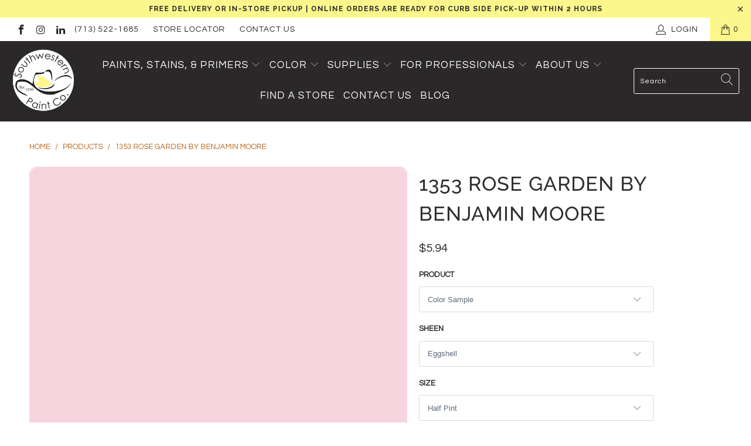

--- FILE ---
content_type: text/html; charset=utf-8
request_url: https://southwesternpaint.com/products/1353-rose-garden
body_size: 43061
content:


 <!DOCTYPE html>
<html lang="en"> <head>
<meta name="google-site-verification" content="PM0LQ6C4NCmTxodSml5s6XAVlS4xRVxeTGkPgz6MF6M" /> <meta charset="utf-8"> <meta http-equiv="cleartype" content="on"> <meta name="robots" content="index,follow"> <!-- Facebook Pixel Code -->
<script>
!function(f,b,e,v,n,t,s)
{if(f.fbq)return;n=f.fbq=function(){n.callMethod?
n.callMethod.apply(n,arguments):n.queue.push(arguments)};
if(!f._fbq)f._fbq=n;n.push=n;n.loaded=!0;n.version='2.0';
n.queue=[];t=b.createElement(e);t.async=!0;
t.src=v;s=b.getElementsByTagName(e)[0];
s.parentNode.insertBefore(t,s)}(window, document,'script',
'https://connect.facebook.net/en_US/fbevents.js');
fbq('init', '494049494907759');
fbq('track', 'PageView');
</script>
<noscript><img height="1" width="1" style="display:none"
src="https://www.facebook.com/tr?id=494049494907759&ev=PageView&noscript=1"
/></noscript>
<!-- End Facebook Pixel Code --> <!-- Mobile Specific Metas --> <meta name="HandheldFriendly" content="True"> <meta name="MobileOptimized" content="320"> <meta name="viewport" content="width=device-width,initial-scale=1"> <meta name="theme-color" content="#ffffff"> <title>
      1353 Rose Garden by Benjamin Moore Paint Color | Southwestern Paint</title> <link rel="preconnect dns-prefetch" href="https://fonts.shopifycdn.com" /> <link rel="preconnect dns-prefetch" href="https://cdn.shopify.com" /> <link rel="preconnect dns-prefetch" href="https://v.shopify.com" /> <link rel="preconnect dns-prefetch" href="https://cdn.shopifycloud.com" /> <link rel="stylesheet" href="https://cdnjs.cloudflare.com/ajax/libs/fancybox/3.5.6/jquery.fancybox.css"> <!-- Stylesheets for Turbo "6.0.7" --> <link href="//southwesternpaint.com/cdn/shop/t/13/assets/styles.scss.css?v=13675796529717630251768313804" rel="stylesheet" type="text/css" media="all" /> <script>
      window.lazySizesConfig = window.lazySizesConfig || {};

      lazySizesConfig.expand = 300;
      lazySizesConfig.loadHidden = false;

      /*! lazysizes - v4.1.4 */
      !function(a,b){var c=b(a,a.document);a.lazySizes=c,"object"==typeof module&&module.exports&&(module.exports=c)}(window,function(a,b){"use strict";if(b.getElementsByClassName){var c,d,e=b.documentElement,f=a.Date,g=a.HTMLPictureElement,h="addEventListener",i="getAttribute",j=a[h],k=a.setTimeout,l=a.requestAnimationFrame||k,m=a.requestIdleCallback,n=/^picture$/i,o=["load","error","lazyincluded","_lazyloaded"],p={},q=Array.prototype.forEach,r=function(a,b){return p[b]||(p[b]=new RegExp("(\\s|^)"+b+"(\\s|$)")),p[b].test(a[i]("class")||"")&&p[b]},s=function(a,b){r(a,b)||a.setAttribute("class",(a[i]("class")||"").trim()+" "+b)},t=function(a,b){var c;(c=r(a,b))&&a.setAttribute("class",(a[i]("class")||"").replace(c," "))},u=function(a,b,c){var d=c?h:"removeEventListener";c&&u(a,b),o.forEach(function(c){a[d](c,b)})},v=function(a,d,e,f,g){var h=b.createEvent("Event");return e||(e={}),e.instance=c,h.initEvent(d,!f,!g),h.detail=e,a.dispatchEvent(h),h},w=function(b,c){var e;!g&&(e=a.picturefill||d.pf)?(c&&c.src&&!b[i]("srcset")&&b.setAttribute("srcset",c.src),e({reevaluate:!0,elements:[b]})):c&&c.src&&(b.src=c.src)},x=function(a,b){return(getComputedStyle(a,null)||{})[b]},y=function(a,b,c){for(c=c||a.offsetWidth;c<d.minSize&&b&&!a._lazysizesWidth;)c=b.offsetWidth,b=b.parentNode;return c},z=function(){var a,c,d=[],e=[],f=d,g=function(){var b=f;for(f=d.length?e:d,a=!0,c=!1;b.length;)b.shift()();a=!1},h=function(d,e){a&&!e?d.apply(this,arguments):(f.push(d),c||(c=!0,(b.hidden?k:l)(g)))};return h._lsFlush=g,h}(),A=function(a,b){return b?function(){z(a)}:function(){var b=this,c=arguments;z(function(){a.apply(b,c)})}},B=function(a){var b,c=0,e=d.throttleDelay,g=d.ricTimeout,h=function(){b=!1,c=f.now(),a()},i=m&&g>49?function(){m(h,{timeout:g}),g!==d.ricTimeout&&(g=d.ricTimeout)}:A(function(){k(h)},!0);return function(a){var d;(a=a===!0)&&(g=33),b||(b=!0,d=e-(f.now()-c),0>d&&(d=0),a||9>d?i():k(i,d))}},C=function(a){var b,c,d=99,e=function(){b=null,a()},g=function(){var a=f.now()-c;d>a?k(g,d-a):(m||e)(e)};return function(){c=f.now(),b||(b=k(g,d))}};!function(){var b,c={lazyClass:"lazyload",loadedClass:"lazyloaded",loadingClass:"lazyloading",preloadClass:"lazypreload",errorClass:"lazyerror",autosizesClass:"lazyautosizes",srcAttr:"data-src",srcsetAttr:"data-srcset",sizesAttr:"data-sizes",minSize:40,customMedia:{},init:!0,expFactor:1.5,hFac:.8,loadMode:2,loadHidden:!0,ricTimeout:0,throttleDelay:125};d=a.lazySizesConfig||a.lazysizesConfig||{};for(b in c)b in d||(d[b]=c[b]);a.lazySizesConfig=d,k(function(){d.init&&F()})}();var D=function(){var g,l,m,o,p,y,D,F,G,H,I,J,K,L,M=/^img$/i,N=/^iframe$/i,O="onscroll"in a&&!/(gle|ing)bot/.test(navigator.userAgent),P=0,Q=0,R=0,S=-1,T=function(a){R--,a&&a.target&&u(a.target,T),(!a||0>R||!a.target)&&(R=0)},U=function(a,c){var d,f=a,g="hidden"==x(b.body,"visibility")||"hidden"!=x(a.parentNode,"visibility")&&"hidden"!=x(a,"visibility");for(F-=c,I+=c,G-=c,H+=c;g&&(f=f.offsetParent)&&f!=b.body&&f!=e;)g=(x(f,"opacity")||1)>0,g&&"visible"!=x(f,"overflow")&&(d=f.getBoundingClientRect(),g=H>d.left&&G<d.right&&I>d.top-1&&F<d.bottom+1);return g},V=function(){var a,f,h,j,k,m,n,p,q,r=c.elements;if((o=d.loadMode)&&8>R&&(a=r.length)){f=0,S++,null==K&&("expand"in d||(d.expand=e.clientHeight>500&&e.clientWidth>500?500:370),J=d.expand,K=J*d.expFactor),K>Q&&1>R&&S>2&&o>2&&!b.hidden?(Q=K,S=0):Q=o>1&&S>1&&6>R?J:P;for(;a>f;f++)if(r[f]&&!r[f]._lazyRace)if(O)if((p=r[f][i]("data-expand"))&&(m=1*p)||(m=Q),q!==m&&(y=innerWidth+m*L,D=innerHeight+m,n=-1*m,q=m),h=r[f].getBoundingClientRect(),(I=h.bottom)>=n&&(F=h.top)<=D&&(H=h.right)>=n*L&&(G=h.left)<=y&&(I||H||G||F)&&(d.loadHidden||"hidden"!=x(r[f],"visibility"))&&(l&&3>R&&!p&&(3>o||4>S)||U(r[f],m))){if(ba(r[f]),k=!0,R>9)break}else!k&&l&&!j&&4>R&&4>S&&o>2&&(g[0]||d.preloadAfterLoad)&&(g[0]||!p&&(I||H||G||F||"auto"!=r[f][i](d.sizesAttr)))&&(j=g[0]||r[f]);else ba(r[f]);j&&!k&&ba(j)}},W=B(V),X=function(a){s(a.target,d.loadedClass),t(a.target,d.loadingClass),u(a.target,Z),v(a.target,"lazyloaded")},Y=A(X),Z=function(a){Y({target:a.target})},$=function(a,b){try{a.contentWindow.location.replace(b)}catch(c){a.src=b}},_=function(a){var b,c=a[i](d.srcsetAttr);(b=d.customMedia[a[i]("data-media")||a[i]("media")])&&a.setAttribute("media",b),c&&a.setAttribute("srcset",c)},aa=A(function(a,b,c,e,f){var g,h,j,l,o,p;(o=v(a,"lazybeforeunveil",b)).defaultPrevented||(e&&(c?s(a,d.autosizesClass):a.setAttribute("sizes",e)),h=a[i](d.srcsetAttr),g=a[i](d.srcAttr),f&&(j=a.parentNode,l=j&&n.test(j.nodeName||"")),p=b.firesLoad||"src"in a&&(h||g||l),o={target:a},p&&(u(a,T,!0),clearTimeout(m),m=k(T,2500),s(a,d.loadingClass),u(a,Z,!0)),l&&q.call(j.getElementsByTagName("source"),_),h?a.setAttribute("srcset",h):g&&!l&&(N.test(a.nodeName)?$(a,g):a.src=g),f&&(h||l)&&w(a,{src:g})),a._lazyRace&&delete a._lazyRace,t(a,d.lazyClass),z(function(){(!p||a.complete&&a.naturalWidth>1)&&(p?T(o):R--,X(o))},!0)}),ba=function(a){var b,c=M.test(a.nodeName),e=c&&(a[i](d.sizesAttr)||a[i]("sizes")),f="auto"==e;(!f&&l||!c||!a[i]("src")&&!a.srcset||a.complete||r(a,d.errorClass)||!r(a,d.lazyClass))&&(b=v(a,"lazyunveilread").detail,f&&E.updateElem(a,!0,a.offsetWidth),a._lazyRace=!0,R++,aa(a,b,f,e,c))},ca=function(){if(!l){if(f.now()-p<999)return void k(ca,999);var a=C(function(){d.loadMode=3,W()});l=!0,d.loadMode=3,W(),j("scroll",function(){3==d.loadMode&&(d.loadMode=2),a()},!0)}};return{_:function(){p=f.now(),c.elements=b.getElementsByClassName(d.lazyClass),g=b.getElementsByClassName(d.lazyClass+" "+d.preloadClass),L=d.hFac,j("scroll",W,!0),j("resize",W,!0),a.MutationObserver?new MutationObserver(W).observe(e,{childList:!0,subtree:!0,attributes:!0}):(e[h]("DOMNodeInserted",W,!0),e[h]("DOMAttrModified",W,!0),setInterval(W,999)),j("hashchange",W,!0),["focus","mouseover","click","load","transitionend","animationend","webkitAnimationEnd"].forEach(function(a){b[h](a,W,!0)}),/d$|^c/.test(b.readyState)?ca():(j("load",ca),b[h]("DOMContentLoaded",W),k(ca,2e4)),c.elements.length?(V(),z._lsFlush()):W()},checkElems:W,unveil:ba}}(),E=function(){var a,c=A(function(a,b,c,d){var e,f,g;if(a._lazysizesWidth=d,d+="px",a.setAttribute("sizes",d),n.test(b.nodeName||""))for(e=b.getElementsByTagName("source"),f=0,g=e.length;g>f;f++)e[f].setAttribute("sizes",d);c.detail.dataAttr||w(a,c.detail)}),e=function(a,b,d){var e,f=a.parentNode;f&&(d=y(a,f,d),e=v(a,"lazybeforesizes",{width:d,dataAttr:!!b}),e.defaultPrevented||(d=e.detail.width,d&&d!==a._lazysizesWidth&&c(a,f,e,d)))},f=function(){var b,c=a.length;if(c)for(b=0;c>b;b++)e(a[b])},g=C(f);return{_:function(){a=b.getElementsByClassName(d.autosizesClass),j("resize",g)},checkElems:g,updateElem:e}}(),F=function(){F.i||(F.i=!0,E._(),D._())};return c={cfg:d,autoSizer:E,loader:D,init:F,uP:w,aC:s,rC:t,hC:r,fire:v,gW:y,rAF:z}}});

      /*! lazysizes - v4.1.4 */
      !function(a,b){var c=function(){b(a.lazySizes),a.removeEventListener("lazyunveilread",c,!0)};b=b.bind(null,a,a.document),"object"==typeof module&&module.exports?b(require("lazysizes")):a.lazySizes?c():a.addEventListener("lazyunveilread",c,!0)}(window,function(a,b,c){"use strict";function d(){this.ratioElems=b.getElementsByClassName("lazyaspectratio"),this._setupEvents(),this.processImages()}if(a.addEventListener){var e,f,g,h=Array.prototype.forEach,i=/^picture$/i,j="data-aspectratio",k="img["+j+"]",l=function(b){return a.matchMedia?(l=function(a){return!a||(matchMedia(a)||{}).matches})(b):a.Modernizr&&Modernizr.mq?!b||Modernizr.mq(b):!b},m=c.aC,n=c.rC,o=c.cfg;d.prototype={_setupEvents:function(){var a=this,c=function(b){b.naturalWidth<36?a.addAspectRatio(b,!0):a.removeAspectRatio(b,!0)},d=function(){a.processImages()};b.addEventListener("load",function(a){a.target.getAttribute&&a.target.getAttribute(j)&&c(a.target)},!0),addEventListener("resize",function(){var b,d=function(){h.call(a.ratioElems,c)};return function(){clearTimeout(b),b=setTimeout(d,99)}}()),b.addEventListener("DOMContentLoaded",d),addEventListener("load",d)},processImages:function(a){var c,d;a||(a=b),c="length"in a&&!a.nodeName?a:a.querySelectorAll(k);for(d=0;d<c.length;d++)c[d].naturalWidth>36?this.removeAspectRatio(c[d]):this.addAspectRatio(c[d])},getSelectedRatio:function(a){var b,c,d,e,f,g=a.parentNode;if(g&&i.test(g.nodeName||""))for(d=g.getElementsByTagName("source"),b=0,c=d.length;c>b;b++)if(e=d[b].getAttribute("data-media")||d[b].getAttribute("media"),o.customMedia[e]&&(e=o.customMedia[e]),l(e)){f=d[b].getAttribute(j);break}return f||a.getAttribute(j)||""},parseRatio:function(){var a=/^\s*([+\d\.]+)(\s*[\/x]\s*([+\d\.]+))?\s*$/,b={};return function(c){var d;return!b[c]&&(d=c.match(a))&&(d[3]?b[c]=d[1]/d[3]:b[c]=1*d[1]),b[c]}}(),addAspectRatio:function(b,c){var d,e=b.offsetWidth,f=b.offsetHeight;return c||m(b,"lazyaspectratio"),36>e&&0>=f?void((e||f&&a.console)&&console.log("Define width or height of image, so we can calculate the other dimension")):(d=this.getSelectedRatio(b),d=this.parseRatio(d),void(d&&(e?b.style.height=e/d+"px":b.style.width=f*d+"px")))},removeAspectRatio:function(a){n(a,"lazyaspectratio"),a.style.height="",a.style.width="",a.removeAttribute(j)}},f=function(){g=a.jQuery||a.Zepto||a.shoestring||a.$,g&&g.fn&&!g.fn.imageRatio&&g.fn.filter&&g.fn.add&&g.fn.find?g.fn.imageRatio=function(){return e.processImages(this.find(k).add(this.filter(k))),this}:g=!1},f(),setTimeout(f),e=new d,a.imageRatio=e,"object"==typeof module&&module.exports?module.exports=e:"function"==typeof define&&define.amd&&define(e)}});

        /*! lazysizes - v4.1.5 */
        !function(a,b){var c=function(){b(a.lazySizes),a.removeEventListener("lazyunveilread",c,!0)};b=b.bind(null,a,a.document),"object"==typeof module&&module.exports?b(require("lazysizes")):a.lazySizes?c():a.addEventListener("lazyunveilread",c,!0)}(window,function(a,b,c){"use strict";if(a.addEventListener){var d=/\s+/g,e=/\s*\|\s+|\s+\|\s*/g,f=/^(.+?)(?:\s+\[\s*(.+?)\s*\])(?:\s+\[\s*(.+?)\s*\])?$/,g=/^\s*\(*\s*type\s*:\s*(.+?)\s*\)*\s*$/,h=/\(|\)|'/,i={contain:1,cover:1},j=function(a){var b=c.gW(a,a.parentNode);return(!a._lazysizesWidth||b>a._lazysizesWidth)&&(a._lazysizesWidth=b),a._lazysizesWidth},k=function(a){var b;return b=(getComputedStyle(a)||{getPropertyValue:function(){}}).getPropertyValue("background-size"),!i[b]&&i[a.style.backgroundSize]&&(b=a.style.backgroundSize),b},l=function(a,b){if(b){var c=b.match(g);c&&c[1]?a.setAttribute("type",c[1]):a.setAttribute("media",lazySizesConfig.customMedia[b]||b)}},m=function(a,c,g){var h=b.createElement("picture"),i=c.getAttribute(lazySizesConfig.sizesAttr),j=c.getAttribute("data-ratio"),k=c.getAttribute("data-optimumx");c._lazybgset&&c._lazybgset.parentNode==c&&c.removeChild(c._lazybgset),Object.defineProperty(g,"_lazybgset",{value:c,writable:!0}),Object.defineProperty(c,"_lazybgset",{value:h,writable:!0}),a=a.replace(d," ").split(e),h.style.display="none",g.className=lazySizesConfig.lazyClass,1!=a.length||i||(i="auto"),a.forEach(function(a){var c,d=b.createElement("source");i&&"auto"!=i&&d.setAttribute("sizes",i),(c=a.match(f))?(d.setAttribute(lazySizesConfig.srcsetAttr,c[1]),l(d,c[2]),l(d,c[3])):d.setAttribute(lazySizesConfig.srcsetAttr,a),h.appendChild(d)}),i&&(g.setAttribute(lazySizesConfig.sizesAttr,i),c.removeAttribute(lazySizesConfig.sizesAttr),c.removeAttribute("sizes")),k&&g.setAttribute("data-optimumx",k),j&&g.setAttribute("data-ratio",j),h.appendChild(g),c.appendChild(h)},n=function(a){if(a.target._lazybgset){var b=a.target,d=b._lazybgset,e=b.currentSrc||b.src;if(e){var f=c.fire(d,"bgsetproxy",{src:e,useSrc:h.test(e)?JSON.stringify(e):e});f.defaultPrevented||(d.style.backgroundImage="url("+f.detail.useSrc+")")}b._lazybgsetLoading&&(c.fire(d,"_lazyloaded",{},!1,!0),delete b._lazybgsetLoading)}};addEventListener("lazybeforeunveil",function(a){var d,e,f;!a.defaultPrevented&&(d=a.target.getAttribute("data-bgset"))&&(f=a.target,e=b.createElement("img"),e.alt="",e._lazybgsetLoading=!0,a.detail.firesLoad=!0,m(d,f,e),setTimeout(function(){c.loader.unveil(e),c.rAF(function(){c.fire(e,"_lazyloaded",{},!0,!0),e.complete&&n({target:e})})}))}),b.addEventListener("load",n,!0),a.addEventListener("lazybeforesizes",function(a){if(a.detail.instance==c&&a.target._lazybgset&&a.detail.dataAttr){var b=a.target._lazybgset,d=k(b);i[d]&&(a.target._lazysizesParentFit=d,c.rAF(function(){a.target.setAttribute("data-parent-fit",d),a.target._lazysizesParentFit&&delete a.target._lazysizesParentFit}))}},!0),b.documentElement.addEventListener("lazybeforesizes",function(a){!a.defaultPrevented&&a.target._lazybgset&&a.detail.instance==c&&(a.detail.width=j(a.target._lazybgset))})}});</script> <meta name="description" content="Complement any style with a timeless paint color from Benjamin Moore’s Classic® Collection. 1353 Rose Garden is a classic paint color that works with traditional or modern decor. Shop Benjamin Moore paint and more at Southwestern Paint in Houston, TX." /> <link rel="shortcut icon" type="image/x-icon" href="//southwesternpaint.com/cdn/shop/files/Favicon-Hat-SWP_180x180.png?v=1614336634"> <link rel="apple-touch-icon" href="//southwesternpaint.com/cdn/shop/files/Favicon-Hat-SWP_180x180.png?v=1614336634"/> <link rel="apple-touch-icon" sizes="57x57" href="//southwesternpaint.com/cdn/shop/files/Favicon-Hat-SWP_57x57.png?v=1614336634"/> <link rel="apple-touch-icon" sizes="60x60" href="//southwesternpaint.com/cdn/shop/files/Favicon-Hat-SWP_60x60.png?v=1614336634"/> <link rel="apple-touch-icon" sizes="72x72" href="//southwesternpaint.com/cdn/shop/files/Favicon-Hat-SWP_72x72.png?v=1614336634"/> <link rel="apple-touch-icon" sizes="76x76" href="//southwesternpaint.com/cdn/shop/files/Favicon-Hat-SWP_76x76.png?v=1614336634"/> <link rel="apple-touch-icon" sizes="114x114" href="//southwesternpaint.com/cdn/shop/files/Favicon-Hat-SWP_114x114.png?v=1614336634"/> <link rel="apple-touch-icon" sizes="180x180" href="//southwesternpaint.com/cdn/shop/files/Favicon-Hat-SWP_180x180.png?v=1614336634"/> <link rel="apple-touch-icon" sizes="228x228" href="//southwesternpaint.com/cdn/shop/files/Favicon-Hat-SWP_228x228.png?v=1614336634"/> <link rel="canonical" href="https://southwesternpaint.com/products/1353-rose-garden" /> <script>window.performance && window.performance.mark && window.performance.mark('shopify.content_for_header.start');</script><meta id="shopify-digital-wallet" name="shopify-digital-wallet" content="/6314590306/digital_wallets/dialog">
<meta name="shopify-checkout-api-token" content="09f4eb3f992ea8a98d0cb128770c36b4">
<link rel="alternate" type="application/json+oembed" href="https://southwesternpaint.com/products/1353-rose-garden.oembed">
<script async="async" src="/checkouts/internal/preloads.js?locale=en-US"></script>
<script id="apple-pay-shop-capabilities" type="application/json">{"shopId":6314590306,"countryCode":"US","currencyCode":"USD","merchantCapabilities":["supports3DS"],"merchantId":"gid:\/\/shopify\/Shop\/6314590306","merchantName":"Southwestern Paint","requiredBillingContactFields":["postalAddress","email","phone"],"requiredShippingContactFields":["postalAddress","email","phone"],"shippingType":"shipping","supportedNetworks":["visa","masterCard","amex","discover","elo","jcb"],"total":{"type":"pending","label":"Southwestern Paint","amount":"1.00"},"shopifyPaymentsEnabled":true,"supportsSubscriptions":true}</script>
<script id="shopify-features" type="application/json">{"accessToken":"09f4eb3f992ea8a98d0cb128770c36b4","betas":["rich-media-storefront-analytics"],"domain":"southwesternpaint.com","predictiveSearch":true,"shopId":6314590306,"locale":"en"}</script>
<script>var Shopify = Shopify || {};
Shopify.shop = "paintpass1300.myshopify.com";
Shopify.locale = "en";
Shopify.currency = {"active":"USD","rate":"1.0"};
Shopify.country = "US";
Shopify.theme = {"name":"PaintPass-Spring\/Summer 2023","id":124409380962,"schema_name":"Turbo","schema_version":"6.0.7","theme_store_id":null,"role":"main"};
Shopify.theme.handle = "null";
Shopify.theme.style = {"id":null,"handle":null};
Shopify.cdnHost = "southwesternpaint.com/cdn";
Shopify.routes = Shopify.routes || {};
Shopify.routes.root = "/";</script>
<script type="module">!function(o){(o.Shopify=o.Shopify||{}).modules=!0}(window);</script>
<script>!function(o){function n(){var o=[];function n(){o.push(Array.prototype.slice.apply(arguments))}return n.q=o,n}var t=o.Shopify=o.Shopify||{};t.loadFeatures=n(),t.autoloadFeatures=n()}(window);</script>
<script id="shop-js-analytics" type="application/json">{"pageType":"product"}</script>
<script defer="defer" async type="module" src="//southwesternpaint.com/cdn/shopifycloud/shop-js/modules/v2/client.init-shop-cart-sync_BT-GjEfc.en.esm.js"></script>
<script defer="defer" async type="module" src="//southwesternpaint.com/cdn/shopifycloud/shop-js/modules/v2/chunk.common_D58fp_Oc.esm.js"></script>
<script defer="defer" async type="module" src="//southwesternpaint.com/cdn/shopifycloud/shop-js/modules/v2/chunk.modal_xMitdFEc.esm.js"></script>
<script type="module">
  await import("//southwesternpaint.com/cdn/shopifycloud/shop-js/modules/v2/client.init-shop-cart-sync_BT-GjEfc.en.esm.js");
await import("//southwesternpaint.com/cdn/shopifycloud/shop-js/modules/v2/chunk.common_D58fp_Oc.esm.js");
await import("//southwesternpaint.com/cdn/shopifycloud/shop-js/modules/v2/chunk.modal_xMitdFEc.esm.js");

  window.Shopify.SignInWithShop?.initShopCartSync?.({"fedCMEnabled":true,"windoidEnabled":true});

</script>
<script>(function() {
  var isLoaded = false;
  function asyncLoad() {
    if (isLoaded) return;
    isLoaded = true;
    var urls = ["https:\/\/shopify.intercom.io\/widget.js?shop=paintpass1300.myshopify.com","https:\/\/app.zapiet.com\/js\/storepickup.js?shop=paintpass1300.myshopify.com"];
    for (var i = 0; i <urls.length; i++) {
      var s = document.createElement('script');
      s.type = 'text/javascript';
      s.async = true;
      s.src = urls[i];
      var x = document.getElementsByTagName('script')[0];
      x.parentNode.insertBefore(s, x);
    }
  };
  if(window.attachEvent) {
    window.attachEvent('onload', asyncLoad);
  } else {
    window.addEventListener('load', asyncLoad, false);
  }
})();</script>
<script id="__st">var __st={"a":6314590306,"offset":-21600,"reqid":"3a38846a-6e52-4d2f-b02d-1b050a522d2b-1769093412","pageurl":"southwesternpaint.com\/products\/1353-rose-garden","u":"2f56ddb5ae61","p":"product","rtyp":"product","rid":4521929506914};</script>
<script>window.ShopifyPaypalV4VisibilityTracking = true;</script>
<script id="captcha-bootstrap">!function(){'use strict';const t='contact',e='account',n='new_comment',o=[[t,t],['blogs',n],['comments',n],[t,'customer']],c=[[e,'customer_login'],[e,'guest_login'],[e,'recover_customer_password'],[e,'create_customer']],r=t=>t.map((([t,e])=>`form[action*='/${t}']:not([data-nocaptcha='true']) input[name='form_type'][value='${e}']`)).join(','),a=t=>()=>t?[...document.querySelectorAll(t)].map((t=>t.form)):[];function s(){const t=[...o],e=r(t);return a(e)}const i='password',u='form_key',d=['recaptcha-v3-token','g-recaptcha-response','h-captcha-response',i],f=()=>{try{return window.sessionStorage}catch{return}},m='__shopify_v',_=t=>t.elements[u];function p(t,e,n=!1){try{const o=window.sessionStorage,c=JSON.parse(o.getItem(e)),{data:r}=function(t){const{data:e,action:n}=t;return t[m]||n?{data:e,action:n}:{data:t,action:n}}(c);for(const[e,n]of Object.entries(r))t.elements[e]&&(t.elements[e].value=n);n&&o.removeItem(e)}catch(o){console.error('form repopulation failed',{error:o})}}const l='form_type',E='cptcha';function T(t){t.dataset[E]=!0}const w=window,h=w.document,L='Shopify',v='ce_forms',y='captcha';let A=!1;((t,e)=>{const n=(g='f06e6c50-85a8-45c8-87d0-21a2b65856fe',I='https://cdn.shopify.com/shopifycloud/storefront-forms-hcaptcha/ce_storefront_forms_captcha_hcaptcha.v1.5.2.iife.js',D={infoText:'Protected by hCaptcha',privacyText:'Privacy',termsText:'Terms'},(t,e,n)=>{const o=w[L][v],c=o.bindForm;if(c)return c(t,g,e,D).then(n);var r;o.q.push([[t,g,e,D],n]),r=I,A||(h.body.append(Object.assign(h.createElement('script'),{id:'captcha-provider',async:!0,src:r})),A=!0)});var g,I,D;w[L]=w[L]||{},w[L][v]=w[L][v]||{},w[L][v].q=[],w[L][y]=w[L][y]||{},w[L][y].protect=function(t,e){n(t,void 0,e),T(t)},Object.freeze(w[L][y]),function(t,e,n,w,h,L){const[v,y,A,g]=function(t,e,n){const i=e?o:[],u=t?c:[],d=[...i,...u],f=r(d),m=r(i),_=r(d.filter((([t,e])=>n.includes(e))));return[a(f),a(m),a(_),s()]}(w,h,L),I=t=>{const e=t.target;return e instanceof HTMLFormElement?e:e&&e.form},D=t=>v().includes(t);t.addEventListener('submit',(t=>{const e=I(t);if(!e)return;const n=D(e)&&!e.dataset.hcaptchaBound&&!e.dataset.recaptchaBound,o=_(e),c=g().includes(e)&&(!o||!o.value);(n||c)&&t.preventDefault(),c&&!n&&(function(t){try{if(!f())return;!function(t){const e=f();if(!e)return;const n=_(t);if(!n)return;const o=n.value;o&&e.removeItem(o)}(t);const e=Array.from(Array(32),(()=>Math.random().toString(36)[2])).join('');!function(t,e){_(t)||t.append(Object.assign(document.createElement('input'),{type:'hidden',name:u})),t.elements[u].value=e}(t,e),function(t,e){const n=f();if(!n)return;const o=[...t.querySelectorAll(`input[type='${i}']`)].map((({name:t})=>t)),c=[...d,...o],r={};for(const[a,s]of new FormData(t).entries())c.includes(a)||(r[a]=s);n.setItem(e,JSON.stringify({[m]:1,action:t.action,data:r}))}(t,e)}catch(e){console.error('failed to persist form',e)}}(e),e.submit())}));const S=(t,e)=>{t&&!t.dataset[E]&&(n(t,e.some((e=>e===t))),T(t))};for(const o of['focusin','change'])t.addEventListener(o,(t=>{const e=I(t);D(e)&&S(e,y())}));const B=e.get('form_key'),M=e.get(l),P=B&&M;t.addEventListener('DOMContentLoaded',(()=>{const t=y();if(P)for(const e of t)e.elements[l].value===M&&p(e,B);[...new Set([...A(),...v().filter((t=>'true'===t.dataset.shopifyCaptcha))])].forEach((e=>S(e,t)))}))}(h,new URLSearchParams(w.location.search),n,t,e,['guest_login'])})(!0,!0)}();</script>
<script integrity="sha256-4kQ18oKyAcykRKYeNunJcIwy7WH5gtpwJnB7kiuLZ1E=" data-source-attribution="shopify.loadfeatures" defer="defer" src="//southwesternpaint.com/cdn/shopifycloud/storefront/assets/storefront/load_feature-a0a9edcb.js" crossorigin="anonymous"></script>
<script data-source-attribution="shopify.dynamic_checkout.dynamic.init">var Shopify=Shopify||{};Shopify.PaymentButton=Shopify.PaymentButton||{isStorefrontPortableWallets:!0,init:function(){window.Shopify.PaymentButton.init=function(){};var t=document.createElement("script");t.src="https://southwesternpaint.com/cdn/shopifycloud/portable-wallets/latest/portable-wallets.en.js",t.type="module",document.head.appendChild(t)}};
</script>
<script data-source-attribution="shopify.dynamic_checkout.buyer_consent">
  function portableWalletsHideBuyerConsent(e){var t=document.getElementById("shopify-buyer-consent"),n=document.getElementById("shopify-subscription-policy-button");t&&n&&(t.classList.add("hidden"),t.setAttribute("aria-hidden","true"),n.removeEventListener("click",e))}function portableWalletsShowBuyerConsent(e){var t=document.getElementById("shopify-buyer-consent"),n=document.getElementById("shopify-subscription-policy-button");t&&n&&(t.classList.remove("hidden"),t.removeAttribute("aria-hidden"),n.addEventListener("click",e))}window.Shopify?.PaymentButton&&(window.Shopify.PaymentButton.hideBuyerConsent=portableWalletsHideBuyerConsent,window.Shopify.PaymentButton.showBuyerConsent=portableWalletsShowBuyerConsent);
</script>
<script data-source-attribution="shopify.dynamic_checkout.cart.bootstrap">document.addEventListener("DOMContentLoaded",(function(){function t(){return document.querySelector("shopify-accelerated-checkout-cart, shopify-accelerated-checkout")}if(t())Shopify.PaymentButton.init();else{new MutationObserver((function(e,n){t()&&(Shopify.PaymentButton.init(),n.disconnect())})).observe(document.body,{childList:!0,subtree:!0})}}));
</script>
<link id="shopify-accelerated-checkout-styles" rel="stylesheet" media="screen" href="https://southwesternpaint.com/cdn/shopifycloud/portable-wallets/latest/accelerated-checkout-backwards-compat.css" crossorigin="anonymous">
<style id="shopify-accelerated-checkout-cart">
        #shopify-buyer-consent {
  margin-top: 1em;
  display: inline-block;
  width: 100%;
}

#shopify-buyer-consent.hidden {
  display: none;
}

#shopify-subscription-policy-button {
  background: none;
  border: none;
  padding: 0;
  text-decoration: underline;
  font-size: inherit;
  cursor: pointer;
}

#shopify-subscription-policy-button::before {
  box-shadow: none;
}

      </style>

<script>window.performance && window.performance.mark && window.performance.mark('shopify.content_for_header.end');</script>

    

<meta name="author" content="Southwestern Paint">
<meta property="og:url" content="https://southwesternpaint.com/products/1353-rose-garden">
<meta property="og:site_name" content="Southwestern Paint"> <meta property="og:type" content="product"> <meta property="og:title" content="1353 Rose Garden by Benjamin Moore"> <meta property="og:image" content="https://southwesternpaint.com/cdn/shop/products/1353-rosegarden_2000x_c7fc25dc-46e6-4648-bf56-66660a3c0369_600x.png?v=1617203913"> <meta property="og:image:secure_url" content="https://southwesternpaint.com/cdn/shop/products/1353-rosegarden_2000x_c7fc25dc-46e6-4648-bf56-66660a3c0369_600x.png?v=1617203913"> <meta property="og:image:width" content="400"> <meta property="og:image:height" content="400"> <meta property="product:price:amount" content="5.94"> <meta property="product:price:currency" content="USD"> <meta property="og:description" content="Complement any style with a timeless paint color from Benjamin Moore’s Classic® Collection. 1353 Rose Garden is a classic paint color that works with traditional or modern decor. Shop Benjamin Moore paint and more at Southwestern Paint in Houston, TX.">




<meta name="twitter:card" content="summary"> <meta name="twitter:title" content="1353 Rose Garden by Benjamin Moore"> <meta name="twitter:description" content="Help With Product Help With Sheen How Much Paint Do I Need? Aura® Interior Paint The ultimate in performance &amp;amp; color vitality. See color like you&#39;ve never seen it before - discernibly truer, richer hues that bring a new dimension of beauty to your home. Experience premium performance in Aura paint, which boasts incredible hide, and fade and color rub-off resistance. When nothing less than the best will do, select Benjamin Moore Aura interior paint. Aura is washable in any sheen, so you can use the sheen of your choice in any room. Regal® Select Interior Paint A heritage of quality enhanced with cutting-edge technology. Regal Paint is the time-honored tradition of Benjamin Moore paints that consumers have trusted for over 50 years. Now infused with the latest technology from our proprietary Gennex colorant and a new high-performance resin, Benjamin"> <meta name="twitter:image" content="https://southwesternpaint.com/cdn/shop/products/1353-rosegarden_2000x_c7fc25dc-46e6-4648-bf56-66660a3c0369_240x.png?v=1617203913"> <meta name="twitter:image:width" content="240"> <meta name="twitter:image:height" content="240"> <meta name="twitter:image:alt" content="Shop Paint Color 1353 Rose Garden by Benjamin Moore at Southwestern Paint in Houston, TX."> <!-- Zapiet | Store Pickup + Delivery -->

<!-- Zapiet | Store Pickup + Delivery -->
<!-- BEGIN app block: shopify://apps/klaviyo-email-marketing-sms/blocks/klaviyo-onsite-embed/2632fe16-c075-4321-a88b-50b567f42507 -->












  <script async src="https://static.klaviyo.com/onsite/js/VaLcwU/klaviyo.js?company_id=VaLcwU"></script>
  <script>!function(){if(!window.klaviyo){window._klOnsite=window._klOnsite||[];try{window.klaviyo=new Proxy({},{get:function(n,i){return"push"===i?function(){var n;(n=window._klOnsite).push.apply(n,arguments)}:function(){for(var n=arguments.length,o=new Array(n),w=0;w<n;w++)o[w]=arguments[w];var t="function"==typeof o[o.length-1]?o.pop():void 0,e=new Promise((function(n){window._klOnsite.push([i].concat(o,[function(i){t&&t(i),n(i)}]))}));return e}}})}catch(n){window.klaviyo=window.klaviyo||[],window.klaviyo.push=function(){var n;(n=window._klOnsite).push.apply(n,arguments)}}}}();</script>

  
    <script id="viewed_product">
      if (item == null) {
        var _learnq = _learnq || [];

        var MetafieldReviews = null
        var MetafieldYotpoRating = null
        var MetafieldYotpoCount = null
        var MetafieldLooxRating = null
        var MetafieldLooxCount = null
        var okendoProduct = null
        var okendoProductReviewCount = null
        var okendoProductReviewAverageValue = null
        try {
          // The following fields are used for Customer Hub recently viewed in order to add reviews.
          // This information is not part of __kla_viewed. Instead, it is part of __kla_viewed_reviewed_items
          MetafieldReviews = {};
          MetafieldYotpoRating = null
          MetafieldYotpoCount = null
          MetafieldLooxRating = null
          MetafieldLooxCount = null

          okendoProduct = null
          // If the okendo metafield is not legacy, it will error, which then requires the new json formatted data
          if (okendoProduct && 'error' in okendoProduct) {
            okendoProduct = null
          }
          okendoProductReviewCount = okendoProduct ? okendoProduct.reviewCount : null
          okendoProductReviewAverageValue = okendoProduct ? okendoProduct.reviewAverageValue : null
        } catch (error) {
          console.error('Error in Klaviyo onsite reviews tracking:', error);
        }

        var item = {
          Name: "1353 Rose Garden by Benjamin Moore",
          ProductID: 4521929506914,
          Categories: ["Benjamin Moore Classic Color Collection"],
          ImageURL: "https://southwesternpaint.com/cdn/shop/products/1353-rosegarden_2000x_c7fc25dc-46e6-4648-bf56-66660a3c0369_grande.png?v=1617203913",
          URL: "https://southwesternpaint.com/products/1353-rose-garden",
          Brand: "Benjamin Moore",
          Price: "$5.94",
          Value: "5.94",
          CompareAtPrice: "$0.00"
        };
        _learnq.push(['track', 'Viewed Product', item]);
        _learnq.push(['trackViewedItem', {
          Title: item.Name,
          ItemId: item.ProductID,
          Categories: item.Categories,
          ImageUrl: item.ImageURL,
          Url: item.URL,
          Metadata: {
            Brand: item.Brand,
            Price: item.Price,
            Value: item.Value,
            CompareAtPrice: item.CompareAtPrice
          },
          metafields:{
            reviews: MetafieldReviews,
            yotpo:{
              rating: MetafieldYotpoRating,
              count: MetafieldYotpoCount,
            },
            loox:{
              rating: MetafieldLooxRating,
              count: MetafieldLooxCount,
            },
            okendo: {
              rating: okendoProductReviewAverageValue,
              count: okendoProductReviewCount,
            }
          }
        }]);
      }
    </script>
  




  <script>
    window.klaviyoReviewsProductDesignMode = false
  </script>







<!-- END app block --><!-- BEGIN app block: shopify://apps/zapiet-pickup-delivery/blocks/app-embed/5599aff0-8af1-473a-a372-ecd72a32b4d5 -->









    <style>#storePickupApp .picker__day {
    font-weight: 400;
}</style>




<script type="text/javascript">
    var zapietTranslations = {};

    window.ZapietMethods = {"pickup":{"active":true,"enabled":true,"name":"Pickup","sort":0,"status":{"condition":"price","operator":"morethan","value":1,"enabled":true,"product_conditions":{"enabled":false,"value":"Delivery Only,Shipping Only","enable":false,"property":"tags","hide_button":false}},"button":{"type":"default","default":"","hover":"","active":""}},"delivery":{"active":false,"enabled":true,"name":"Delivery","sort":1,"status":{"condition":"price","operator":"morethan","value":1,"enabled":true,"product_conditions":{"enabled":false,"value":"Pickup Only,Shipping Only","enable":false,"property":"tags","hide_button":false}},"button":{"type":"default","default":"","hover":"","active":""}},"shipping":{"active":false,"enabled":false,"name":"Shipping","sort":1,"status":{"condition":"price","operator":"morethan","value":0,"enabled":true,"product_conditions":{"enabled":false,"value":"Delivery Only,Pickup Only","enable":false,"property":"tags","hide_button":false}},"button":{"type":"default","default":"","hover":"","active":""}}}
    window.ZapietEvent = {
        listen: function(eventKey, callback) {
            if (!this.listeners) {
                this.listeners = [];
            }
            this.listeners.push({
                eventKey: eventKey,
                callback: callback
            });
        },
    };

    

    
        
        var language_settings = {"enable_app":true,"enable_geo_search_for_pickups":true,"pickup_region_filter_enabled":false,"pickup_region_filter_field":null,"currency":"USD","weight_format":"kg","pickup.enable_map":true,"delivery_validation_method":"within_max_radius","base_country_name":"United States","base_country_code":"US","method_display_style":"default","default_method_display_style":"classic","date_format":"l, F j, Y","time_format":"h:i A","week_day_start":"Sun","pickup_address_format":"<span class=\"name\"><strong>{{company_name}}</strong></span><span class=\"address\">{{address_line_1}}<br>{{city}}, {{postal_code}}</span><span class=\"distance\">{{distance}}</span>{{more_information}}","rates_enabled":true,"payment_customization_enabled":false,"distance_format":"mi","enable_delivery_address_autocompletion":false,"enable_delivery_current_location":false,"enable_pickup_address_autocompletion":false,"pickup_date_picker_enabled":true,"pickup_time_picker_enabled":true,"delivery_note_enabled":false,"delivery_note_required":false,"delivery_date_picker_enabled":true,"delivery_time_picker_enabled":true,"shipping.date_picker_enabled":false,"delivery_validate_cart":false,"pickup_validate_cart":false,"gmak":"QUl6YVN5Qk1ienlXSFltY1BVM1ZBZzZDOGJYZk5wV1V6YTNJeXMw","enable_checkout_locale":true,"enable_checkout_url":true,"disable_widget_for_digital_items":false,"disable_widget_for_product_handles":"gift-card","colors":{"widget_active_background_color":null,"widget_active_border_color":null,"widget_active_icon_color":null,"widget_active_text_color":null,"widget_inactive_background_color":null,"widget_inactive_border_color":null,"widget_inactive_icon_color":null,"widget_inactive_text_color":null},"delivery_validator":{"enabled":false,"show_on_page_load":true,"sticky":true},"checkout":{"delivery":{"discount_code":"","prepopulate_shipping_address":true,"preselect_first_available_time":true},"pickup":{"discount_code":null,"prepopulate_shipping_address":true,"customer_phone_required":false,"preselect_first_location":true,"preselect_first_available_time":true},"shipping":{"discount_code":""}},"day_name_attribute_enabled":false,"methods":{"pickup":{"active":true,"enabled":true,"name":"Pickup","sort":0,"status":{"condition":"price","operator":"morethan","value":1,"enabled":true,"product_conditions":{"enabled":false,"value":"Delivery Only,Shipping Only","enable":false,"property":"tags","hide_button":false}},"button":{"type":"default","default":"","hover":"","active":""}},"delivery":{"active":false,"enabled":true,"name":"Delivery","sort":1,"status":{"condition":"price","operator":"morethan","value":1,"enabled":true,"product_conditions":{"enabled":false,"value":"Pickup Only,Shipping Only","enable":false,"property":"tags","hide_button":false}},"button":{"type":"default","default":"","hover":"","active":""}},"shipping":{"active":false,"enabled":false,"name":"Shipping","sort":1,"status":{"condition":"price","operator":"morethan","value":0,"enabled":true,"product_conditions":{"enabled":false,"value":"Delivery Only,Pickup Only","enable":false,"property":"tags","hide_button":false}},"button":{"type":"default","default":"","hover":"","active":""}}},"translations":{"methods":{"shipping":"Shipping","pickup":"Pickups","delivery":"Delivery"},"calendar":{"january":"January","february":"February","march":"March","april":"April","may":"May","june":"June","july":"July","august":"August","september":"September","october":"October","november":"November","december":"December","sunday":"Sun","monday":"Mon","tuesday":"Tue","wednesday":"Wed","thursday":"Thu","friday":"Fri","saturday":"Sat","today":"","close":"","labelMonthNext":"Next month","labelMonthPrev":"Previous month","labelMonthSelect":"Select a month","labelYearSelect":"Select a year","and":"and","between":"between"},"pickup":{"heading":"Store Pickup","note":"","location_placeholder":"Enter your postal code ...","filter_by_region_placeholder":"Filter by region","location_label":"Choose a location.","datepicker_label":"Choose a date and time.","date_time_output":"{{DATE}} at {{TIME}}","datepicker_placeholder":"Choose a date and time.","locations_found":"Please select a pickup location:","no_locations_found":"Sorry, pickup is not available for your selected items.","no_locations_region":"Sorry, pickup is not available in your region.","no_date_time_selected":"Please select a date & time.","checkout_button":"Checkout","could_not_find_location":"Sorry, we could not find your location.","checkout_error":"Please select a date and time for pickup.","more_information":"More information","opening_hours":"Opening hours","dates_not_available":"Sorry, your selected items are not currently available for pickup.","min_order_total":"Minimum order value for pickup is $0.01","min_order_weight":"Minimum order weight for pickup is {{ weight }}","max_order_total":"Maximum order value for pickup is $0.01","max_order_weight":"Maximum order weight for pickup is {{ weight }}","cart_eligibility_error":"Sorry, pickup is not available for your selected items.","location_error":"Please select a pickup location.","preselect_first_available_time":"Select a time","method_not_available":"Not available"},"delivery":{"heading":"Local Delivery","note":"Enter your postal code to check if you are eligible for local delivery:","location_placeholder":"Enter your postal code ...","datepicker_label":"Choose a date and time.","datepicker_placeholder":"Choose a date and time.","date_time_output":"{{DATE}} between {{SLOT_START_TIME}} and {{SLOT_END_TIME}}","available":"Great! You are eligible for delivery.","not_available":"Sorry, delivery is not available in your area.","no_date_time_selected":"Please select a date & time for pickup.","checkout_button":"Checkout","could_not_find_location":"Sorry, we could not find your location.","checkout_error":"Please enter a valid zipcode and select your preferred date and time for delivery.","cart_eligibility_error":"Sorry, delivery is not available for your selected items.","dates_not_available":"Sorry, your selected items are not currently available for delivery.","min_order_total":"Minimum order value for delivery is $0.01","min_order_weight":"Minimum order weight for delivery is {{ weight }}","max_order_total":"Maximum order value for delivery is $0.01","max_order_weight":"Maximum order weight for delivery is {{ weight }}","delivery_validator_prelude":"Do we deliver?","delivery_validator_placeholder":"Enter your postal code ...","delivery_validator_button_label":"Go","delivery_validator_eligible_heading":"Great, we deliver to your area!","delivery_validator_eligible_content":"To start shopping just click the button below","delivery_validator_eligible_button_label":"Continue shopping","delivery_validator_not_eligible_heading":"Sorry, we do not deliver to your area","delivery_validator_not_eligible_content":"You are more then welcome to continue browsing our store","delivery_validator_not_eligible_button_label":"Continue shopping","delivery_validator_error_heading":"An error occured","delivery_validator_error_content":"Sorry, it looks like we have encountered an unexpected error. Please try again.","delivery_validator_error_button_label":"Continue shopping","delivery_note_label":"Please enter delivery instructions (optional)","delivery_note_label_required":"Please enter delivery instructions (required)","delivery_note_error":"Please enter delivery instructions","delivery_validator_eligible_button_link":"#","delivery_validator_not_eligible_button_link":"#","delivery_validator_error_button_link":"#","preselect_first_available_time":"Select a time","method_not_available":"Not available"},"shipping":{"heading":"Shipping","note":"Please click the checkout button to continue.","checkout_button":"Checkout","datepicker_placeholder":"Choose a date.","checkout_error":"Please choose a date for shipping.","min_order_total":"Minimum order value for shipping is $0.00","min_order_weight":"Minimum order weight for shipping is {{ weight }}","max_order_total":"Maximum order value for shipping is $0.00","max_order_weight":"Maximum order weight for shipping is {{ weight }}","cart_eligibility_error":"Sorry, shipping is not available for your selected items."},"widget":{"zapiet_id_error":"There was a problem adding the Zapiet ID to your cart","attributes_error":"There was a problem adding the attributes to your cart"},"product_widget":{"title":"Delivery and pickup options:","pickup_at":"Pickup at {{ location }}","ready_for_collection":"Ready for collection from","on":"on","view_all_stores":"View all stores","pickup_not_available_item":"Pickup not available for this item","delivery_not_available_location":"Delivery not available for {{ postal_code }}","delivered_by":"Delivered by {{ date }}","delivered_today":"Delivered today","change":"Change","tomorrow":"tomorrow","today":"today","delivery_to":"Delivery to {{ postal_code }}","showing_options_for":"Showing options for {{ postal_code }}","modal_heading":"Select a store for pickup","modal_subheading":"Showing stores near {{ postal_code }}","show_opening_hours":"Show opening hours","hide_opening_hours":"Hide opening hours","closed":"Closed","input_placeholder":"Enter your postal code","input_button":"Check","input_error":"Add a postal code to check available delivery and pickup options.","pickup_available":"Pickup available","not_available":"Not available","select":"Select","selected":"Selected","find_a_store":"Find a store"},"shipping_language_code":"en","delivery_language_code":"en-AU","pickup_language_code":"en-CA"},"default_language":"en","region":"us-2","api_region":"api-us","enable_zapiet_id_all_items":false,"widget_restore_state_on_load":false,"draft_orders_enabled":false,"preselect_checkout_method":true,"widget_show_could_not_locate_div_error":true,"checkout_extension_enabled":false,"show_pickup_consent_checkbox":false,"show_delivery_consent_checkbox":false,"subscription_paused":false,"pickup_note_enabled":false,"pickup_note_required":false,"shipping_note_enabled":false,"shipping_note_required":false};
        zapietTranslations["en"] = language_settings.translations;
    

    function initializeZapietApp() {
        var products = [];

        

        window.ZapietCachedSettings = {
            cached_config: {"enable_app":true,"enable_geo_search_for_pickups":true,"pickup_region_filter_enabled":false,"pickup_region_filter_field":null,"currency":"USD","weight_format":"kg","pickup.enable_map":true,"delivery_validation_method":"within_max_radius","base_country_name":"United States","base_country_code":"US","method_display_style":"default","default_method_display_style":"classic","date_format":"l, F j, Y","time_format":"h:i A","week_day_start":"Sun","pickup_address_format":"<span class=\"name\"><strong>{{company_name}}</strong></span><span class=\"address\">{{address_line_1}}<br>{{city}}, {{postal_code}}</span><span class=\"distance\">{{distance}}</span>{{more_information}}","rates_enabled":true,"payment_customization_enabled":false,"distance_format":"mi","enable_delivery_address_autocompletion":false,"enable_delivery_current_location":false,"enable_pickup_address_autocompletion":false,"pickup_date_picker_enabled":true,"pickup_time_picker_enabled":true,"delivery_note_enabled":false,"delivery_note_required":false,"delivery_date_picker_enabled":true,"delivery_time_picker_enabled":true,"shipping.date_picker_enabled":false,"delivery_validate_cart":false,"pickup_validate_cart":false,"gmak":"QUl6YVN5Qk1ienlXSFltY1BVM1ZBZzZDOGJYZk5wV1V6YTNJeXMw","enable_checkout_locale":true,"enable_checkout_url":true,"disable_widget_for_digital_items":false,"disable_widget_for_product_handles":"gift-card","colors":{"widget_active_background_color":null,"widget_active_border_color":null,"widget_active_icon_color":null,"widget_active_text_color":null,"widget_inactive_background_color":null,"widget_inactive_border_color":null,"widget_inactive_icon_color":null,"widget_inactive_text_color":null},"delivery_validator":{"enabled":false,"show_on_page_load":true,"sticky":true},"checkout":{"delivery":{"discount_code":"","prepopulate_shipping_address":true,"preselect_first_available_time":true},"pickup":{"discount_code":null,"prepopulate_shipping_address":true,"customer_phone_required":false,"preselect_first_location":true,"preselect_first_available_time":true},"shipping":{"discount_code":""}},"day_name_attribute_enabled":false,"methods":{"pickup":{"active":true,"enabled":true,"name":"Pickup","sort":0,"status":{"condition":"price","operator":"morethan","value":1,"enabled":true,"product_conditions":{"enabled":false,"value":"Delivery Only,Shipping Only","enable":false,"property":"tags","hide_button":false}},"button":{"type":"default","default":"","hover":"","active":""}},"delivery":{"active":false,"enabled":true,"name":"Delivery","sort":1,"status":{"condition":"price","operator":"morethan","value":1,"enabled":true,"product_conditions":{"enabled":false,"value":"Pickup Only,Shipping Only","enable":false,"property":"tags","hide_button":false}},"button":{"type":"default","default":"","hover":"","active":""}},"shipping":{"active":false,"enabled":false,"name":"Shipping","sort":1,"status":{"condition":"price","operator":"morethan","value":0,"enabled":true,"product_conditions":{"enabled":false,"value":"Delivery Only,Pickup Only","enable":false,"property":"tags","hide_button":false}},"button":{"type":"default","default":"","hover":"","active":""}}},"translations":{"methods":{"shipping":"Shipping","pickup":"Pickups","delivery":"Delivery"},"calendar":{"january":"January","february":"February","march":"March","april":"April","may":"May","june":"June","july":"July","august":"August","september":"September","october":"October","november":"November","december":"December","sunday":"Sun","monday":"Mon","tuesday":"Tue","wednesday":"Wed","thursday":"Thu","friday":"Fri","saturday":"Sat","today":"","close":"","labelMonthNext":"Next month","labelMonthPrev":"Previous month","labelMonthSelect":"Select a month","labelYearSelect":"Select a year","and":"and","between":"between"},"pickup":{"heading":"Store Pickup","note":"","location_placeholder":"Enter your postal code ...","filter_by_region_placeholder":"Filter by region","location_label":"Choose a location.","datepicker_label":"Choose a date and time.","date_time_output":"{{DATE}} at {{TIME}}","datepicker_placeholder":"Choose a date and time.","locations_found":"Please select a pickup location:","no_locations_found":"Sorry, pickup is not available for your selected items.","no_locations_region":"Sorry, pickup is not available in your region.","no_date_time_selected":"Please select a date & time.","checkout_button":"Checkout","could_not_find_location":"Sorry, we could not find your location.","checkout_error":"Please select a date and time for pickup.","more_information":"More information","opening_hours":"Opening hours","dates_not_available":"Sorry, your selected items are not currently available for pickup.","min_order_total":"Minimum order value for pickup is $0.01","min_order_weight":"Minimum order weight for pickup is {{ weight }}","max_order_total":"Maximum order value for pickup is $0.01","max_order_weight":"Maximum order weight for pickup is {{ weight }}","cart_eligibility_error":"Sorry, pickup is not available for your selected items.","location_error":"Please select a pickup location.","preselect_first_available_time":"Select a time","method_not_available":"Not available"},"delivery":{"heading":"Local Delivery","note":"Enter your postal code to check if you are eligible for local delivery:","location_placeholder":"Enter your postal code ...","datepicker_label":"Choose a date and time.","datepicker_placeholder":"Choose a date and time.","date_time_output":"{{DATE}} between {{SLOT_START_TIME}} and {{SLOT_END_TIME}}","available":"Great! You are eligible for delivery.","not_available":"Sorry, delivery is not available in your area.","no_date_time_selected":"Please select a date & time for pickup.","checkout_button":"Checkout","could_not_find_location":"Sorry, we could not find your location.","checkout_error":"Please enter a valid zipcode and select your preferred date and time for delivery.","cart_eligibility_error":"Sorry, delivery is not available for your selected items.","dates_not_available":"Sorry, your selected items are not currently available for delivery.","min_order_total":"Minimum order value for delivery is $0.01","min_order_weight":"Minimum order weight for delivery is {{ weight }}","max_order_total":"Maximum order value for delivery is $0.01","max_order_weight":"Maximum order weight for delivery is {{ weight }}","delivery_validator_prelude":"Do we deliver?","delivery_validator_placeholder":"Enter your postal code ...","delivery_validator_button_label":"Go","delivery_validator_eligible_heading":"Great, we deliver to your area!","delivery_validator_eligible_content":"To start shopping just click the button below","delivery_validator_eligible_button_label":"Continue shopping","delivery_validator_not_eligible_heading":"Sorry, we do not deliver to your area","delivery_validator_not_eligible_content":"You are more then welcome to continue browsing our store","delivery_validator_not_eligible_button_label":"Continue shopping","delivery_validator_error_heading":"An error occured","delivery_validator_error_content":"Sorry, it looks like we have encountered an unexpected error. Please try again.","delivery_validator_error_button_label":"Continue shopping","delivery_note_label":"Please enter delivery instructions (optional)","delivery_note_label_required":"Please enter delivery instructions (required)","delivery_note_error":"Please enter delivery instructions","delivery_validator_eligible_button_link":"#","delivery_validator_not_eligible_button_link":"#","delivery_validator_error_button_link":"#","preselect_first_available_time":"Select a time","method_not_available":"Not available"},"shipping":{"heading":"Shipping","note":"Please click the checkout button to continue.","checkout_button":"Checkout","datepicker_placeholder":"Choose a date.","checkout_error":"Please choose a date for shipping.","min_order_total":"Minimum order value for shipping is $0.00","min_order_weight":"Minimum order weight for shipping is {{ weight }}","max_order_total":"Maximum order value for shipping is $0.00","max_order_weight":"Maximum order weight for shipping is {{ weight }}","cart_eligibility_error":"Sorry, shipping is not available for your selected items."},"widget":{"zapiet_id_error":"There was a problem adding the Zapiet ID to your cart","attributes_error":"There was a problem adding the attributes to your cart"},"product_widget":{"title":"Delivery and pickup options:","pickup_at":"Pickup at {{ location }}","ready_for_collection":"Ready for collection from","on":"on","view_all_stores":"View all stores","pickup_not_available_item":"Pickup not available for this item","delivery_not_available_location":"Delivery not available for {{ postal_code }}","delivered_by":"Delivered by {{ date }}","delivered_today":"Delivered today","change":"Change","tomorrow":"tomorrow","today":"today","delivery_to":"Delivery to {{ postal_code }}","showing_options_for":"Showing options for {{ postal_code }}","modal_heading":"Select a store for pickup","modal_subheading":"Showing stores near {{ postal_code }}","show_opening_hours":"Show opening hours","hide_opening_hours":"Hide opening hours","closed":"Closed","input_placeholder":"Enter your postal code","input_button":"Check","input_error":"Add a postal code to check available delivery and pickup options.","pickup_available":"Pickup available","not_available":"Not available","select":"Select","selected":"Selected","find_a_store":"Find a store"},"shipping_language_code":"en","delivery_language_code":"en-AU","pickup_language_code":"en-CA"},"default_language":"en","region":"us-2","api_region":"api-us","enable_zapiet_id_all_items":false,"widget_restore_state_on_load":false,"draft_orders_enabled":false,"preselect_checkout_method":true,"widget_show_could_not_locate_div_error":true,"checkout_extension_enabled":false,"show_pickup_consent_checkbox":false,"show_delivery_consent_checkbox":false,"subscription_paused":false,"pickup_note_enabled":false,"pickup_note_required":false,"shipping_note_enabled":false,"shipping_note_required":false},
            shop_identifier: 'paintpass1300.myshopify.com',
            language_code: 'en',
            checkout_url: '/cart',
            products: products,
            translations: zapietTranslations,
            customer: {
                first_name: '',
                last_name: '',
                company: '',
                address1: '',
                address2: '',
                city: '',
                province: '',
                country: '',
                zip: '',
                phone: '',
                tags: null
            }
        }

        window.Zapiet.start(window.ZapietCachedSettings, true);

        
            window.ZapietEvent.listen('widget_loaded', function() {
                // Custom JavaScript
            });
        
    }

    function loadZapietStyles(href) {
        var ss = document.createElement("link");
        ss.type = "text/css";
        ss.rel = "stylesheet";
        ss.media = "all";
        ss.href = href;
        document.getElementsByTagName("head")[0].appendChild(ss);
    }

    
        loadZapietStyles("https://cdn.shopify.com/extensions/019be05a-52b6-7172-887e-e7eb0fc23ad3/zapiet-pickup-delivery-1073/assets/storepickup.css");
        var zapietLoadScripts = {
            vendor: true,
            storepickup: true,
            pickup: true,
            delivery: true,
            shipping: false,
            pickup_map: true,
            validator: false
        };

        function zapietScriptLoaded(key) {
            zapietLoadScripts[key] = false;
            if (!Object.values(zapietLoadScripts).includes(true)) {
                initializeZapietApp();
            }
        }
    
</script>




    <script type="module" src="https://cdn.shopify.com/extensions/019be05a-52b6-7172-887e-e7eb0fc23ad3/zapiet-pickup-delivery-1073/assets/vendor.js" onload="zapietScriptLoaded('vendor')" defer></script>
    <script type="module" src="https://cdn.shopify.com/extensions/019be05a-52b6-7172-887e-e7eb0fc23ad3/zapiet-pickup-delivery-1073/assets/storepickup.js" onload="zapietScriptLoaded('storepickup')" defer></script>

    

    
        <script type="module" src="https://cdn.shopify.com/extensions/019be05a-52b6-7172-887e-e7eb0fc23ad3/zapiet-pickup-delivery-1073/assets/pickup.js" onload="zapietScriptLoaded('pickup')" defer></script>
    

    
        <script type="module" src="https://cdn.shopify.com/extensions/019be05a-52b6-7172-887e-e7eb0fc23ad3/zapiet-pickup-delivery-1073/assets/delivery.js" onload="zapietScriptLoaded('delivery')" defer></script>
    

    

    
        <script type="module" src="https://cdn.shopify.com/extensions/019be05a-52b6-7172-887e-e7eb0fc23ad3/zapiet-pickup-delivery-1073/assets/pickup_map.js" onload="zapietScriptLoaded('pickup_map')" defer></script>
    


<!-- END app block --><link href="https://monorail-edge.shopifysvc.com" rel="dns-prefetch">
<script>(function(){if ("sendBeacon" in navigator && "performance" in window) {try {var session_token_from_headers = performance.getEntriesByType('navigation')[0].serverTiming.find(x => x.name == '_s').description;} catch {var session_token_from_headers = undefined;}var session_cookie_matches = document.cookie.match(/_shopify_s=([^;]*)/);var session_token_from_cookie = session_cookie_matches && session_cookie_matches.length === 2 ? session_cookie_matches[1] : "";var session_token = session_token_from_headers || session_token_from_cookie || "";function handle_abandonment_event(e) {var entries = performance.getEntries().filter(function(entry) {return /monorail-edge.shopifysvc.com/.test(entry.name);});if (!window.abandonment_tracked && entries.length === 0) {window.abandonment_tracked = true;var currentMs = Date.now();var navigation_start = performance.timing.navigationStart;var payload = {shop_id: 6314590306,url: window.location.href,navigation_start,duration: currentMs - navigation_start,session_token,page_type: "product"};window.navigator.sendBeacon("https://monorail-edge.shopifysvc.com/v1/produce", JSON.stringify({schema_id: "online_store_buyer_site_abandonment/1.1",payload: payload,metadata: {event_created_at_ms: currentMs,event_sent_at_ms: currentMs}}));}}window.addEventListener('pagehide', handle_abandonment_event);}}());</script>
<script id="web-pixels-manager-setup">(function e(e,d,r,n,o){if(void 0===o&&(o={}),!Boolean(null===(a=null===(i=window.Shopify)||void 0===i?void 0:i.analytics)||void 0===a?void 0:a.replayQueue)){var i,a;window.Shopify=window.Shopify||{};var t=window.Shopify;t.analytics=t.analytics||{};var s=t.analytics;s.replayQueue=[],s.publish=function(e,d,r){return s.replayQueue.push([e,d,r]),!0};try{self.performance.mark("wpm:start")}catch(e){}var l=function(){var e={modern:/Edge?\/(1{2}[4-9]|1[2-9]\d|[2-9]\d{2}|\d{4,})\.\d+(\.\d+|)|Firefox\/(1{2}[4-9]|1[2-9]\d|[2-9]\d{2}|\d{4,})\.\d+(\.\d+|)|Chrom(ium|e)\/(9{2}|\d{3,})\.\d+(\.\d+|)|(Maci|X1{2}).+ Version\/(15\.\d+|(1[6-9]|[2-9]\d|\d{3,})\.\d+)([,.]\d+|)( \(\w+\)|)( Mobile\/\w+|) Safari\/|Chrome.+OPR\/(9{2}|\d{3,})\.\d+\.\d+|(CPU[ +]OS|iPhone[ +]OS|CPU[ +]iPhone|CPU IPhone OS|CPU iPad OS)[ +]+(15[._]\d+|(1[6-9]|[2-9]\d|\d{3,})[._]\d+)([._]\d+|)|Android:?[ /-](13[3-9]|1[4-9]\d|[2-9]\d{2}|\d{4,})(\.\d+|)(\.\d+|)|Android.+Firefox\/(13[5-9]|1[4-9]\d|[2-9]\d{2}|\d{4,})\.\d+(\.\d+|)|Android.+Chrom(ium|e)\/(13[3-9]|1[4-9]\d|[2-9]\d{2}|\d{4,})\.\d+(\.\d+|)|SamsungBrowser\/([2-9]\d|\d{3,})\.\d+/,legacy:/Edge?\/(1[6-9]|[2-9]\d|\d{3,})\.\d+(\.\d+|)|Firefox\/(5[4-9]|[6-9]\d|\d{3,})\.\d+(\.\d+|)|Chrom(ium|e)\/(5[1-9]|[6-9]\d|\d{3,})\.\d+(\.\d+|)([\d.]+$|.*Safari\/(?![\d.]+ Edge\/[\d.]+$))|(Maci|X1{2}).+ Version\/(10\.\d+|(1[1-9]|[2-9]\d|\d{3,})\.\d+)([,.]\d+|)( \(\w+\)|)( Mobile\/\w+|) Safari\/|Chrome.+OPR\/(3[89]|[4-9]\d|\d{3,})\.\d+\.\d+|(CPU[ +]OS|iPhone[ +]OS|CPU[ +]iPhone|CPU IPhone OS|CPU iPad OS)[ +]+(10[._]\d+|(1[1-9]|[2-9]\d|\d{3,})[._]\d+)([._]\d+|)|Android:?[ /-](13[3-9]|1[4-9]\d|[2-9]\d{2}|\d{4,})(\.\d+|)(\.\d+|)|Mobile Safari.+OPR\/([89]\d|\d{3,})\.\d+\.\d+|Android.+Firefox\/(13[5-9]|1[4-9]\d|[2-9]\d{2}|\d{4,})\.\d+(\.\d+|)|Android.+Chrom(ium|e)\/(13[3-9]|1[4-9]\d|[2-9]\d{2}|\d{4,})\.\d+(\.\d+|)|Android.+(UC? ?Browser|UCWEB|U3)[ /]?(15\.([5-9]|\d{2,})|(1[6-9]|[2-9]\d|\d{3,})\.\d+)\.\d+|SamsungBrowser\/(5\.\d+|([6-9]|\d{2,})\.\d+)|Android.+MQ{2}Browser\/(14(\.(9|\d{2,})|)|(1[5-9]|[2-9]\d|\d{3,})(\.\d+|))(\.\d+|)|K[Aa][Ii]OS\/(3\.\d+|([4-9]|\d{2,})\.\d+)(\.\d+|)/},d=e.modern,r=e.legacy,n=navigator.userAgent;return n.match(d)?"modern":n.match(r)?"legacy":"unknown"}(),u="modern"===l?"modern":"legacy",c=(null!=n?n:{modern:"",legacy:""})[u],f=function(e){return[e.baseUrl,"/wpm","/b",e.hashVersion,"modern"===e.buildTarget?"m":"l",".js"].join("")}({baseUrl:d,hashVersion:r,buildTarget:u}),m=function(e){var d=e.version,r=e.bundleTarget,n=e.surface,o=e.pageUrl,i=e.monorailEndpoint;return{emit:function(e){var a=e.status,t=e.errorMsg,s=(new Date).getTime(),l=JSON.stringify({metadata:{event_sent_at_ms:s},events:[{schema_id:"web_pixels_manager_load/3.1",payload:{version:d,bundle_target:r,page_url:o,status:a,surface:n,error_msg:t},metadata:{event_created_at_ms:s}}]});if(!i)return console&&console.warn&&console.warn("[Web Pixels Manager] No Monorail endpoint provided, skipping logging."),!1;try{return self.navigator.sendBeacon.bind(self.navigator)(i,l)}catch(e){}var u=new XMLHttpRequest;try{return u.open("POST",i,!0),u.setRequestHeader("Content-Type","text/plain"),u.send(l),!0}catch(e){return console&&console.warn&&console.warn("[Web Pixels Manager] Got an unhandled error while logging to Monorail."),!1}}}}({version:r,bundleTarget:l,surface:e.surface,pageUrl:self.location.href,monorailEndpoint:e.monorailEndpoint});try{o.browserTarget=l,function(e){var d=e.src,r=e.async,n=void 0===r||r,o=e.onload,i=e.onerror,a=e.sri,t=e.scriptDataAttributes,s=void 0===t?{}:t,l=document.createElement("script"),u=document.querySelector("head"),c=document.querySelector("body");if(l.async=n,l.src=d,a&&(l.integrity=a,l.crossOrigin="anonymous"),s)for(var f in s)if(Object.prototype.hasOwnProperty.call(s,f))try{l.dataset[f]=s[f]}catch(e){}if(o&&l.addEventListener("load",o),i&&l.addEventListener("error",i),u)u.appendChild(l);else{if(!c)throw new Error("Did not find a head or body element to append the script");c.appendChild(l)}}({src:f,async:!0,onload:function(){if(!function(){var e,d;return Boolean(null===(d=null===(e=window.Shopify)||void 0===e?void 0:e.analytics)||void 0===d?void 0:d.initialized)}()){var d=window.webPixelsManager.init(e)||void 0;if(d){var r=window.Shopify.analytics;r.replayQueue.forEach((function(e){var r=e[0],n=e[1],o=e[2];d.publishCustomEvent(r,n,o)})),r.replayQueue=[],r.publish=d.publishCustomEvent,r.visitor=d.visitor,r.initialized=!0}}},onerror:function(){return m.emit({status:"failed",errorMsg:"".concat(f," has failed to load")})},sri:function(e){var d=/^sha384-[A-Za-z0-9+/=]+$/;return"string"==typeof e&&d.test(e)}(c)?c:"",scriptDataAttributes:o}),m.emit({status:"loading"})}catch(e){m.emit({status:"failed",errorMsg:(null==e?void 0:e.message)||"Unknown error"})}}})({shopId: 6314590306,storefrontBaseUrl: "https://southwesternpaint.com",extensionsBaseUrl: "https://extensions.shopifycdn.com/cdn/shopifycloud/web-pixels-manager",monorailEndpoint: "https://monorail-edge.shopifysvc.com/unstable/produce_batch",surface: "storefront-renderer",enabledBetaFlags: ["2dca8a86"],webPixelsConfigList: [{"id":"1149272162","configuration":"{\"accountID\":\"VaLcwU\",\"webPixelConfig\":\"eyJlbmFibGVBZGRlZFRvQ2FydEV2ZW50cyI6IHRydWV9\"}","eventPayloadVersion":"v1","runtimeContext":"STRICT","scriptVersion":"524f6c1ee37bacdca7657a665bdca589","type":"APP","apiClientId":123074,"privacyPurposes":["ANALYTICS","MARKETING"],"dataSharingAdjustments":{"protectedCustomerApprovalScopes":["read_customer_address","read_customer_email","read_customer_name","read_customer_personal_data","read_customer_phone"]}},{"id":"378077282","configuration":"{\"config\":\"{\\\"google_tag_ids\\\":[\\\"G-SX9X3M01E9\\\",\\\"AW-371019417\\\"],\\\"gtag_events\\\":[{\\\"type\\\":\\\"search\\\",\\\"action_label\\\":[\\\"G-SX9X3M01E9\\\",\\\"AW-371019417\\\/mEqRCM6XwqUaEJmd9bAB\\\"]},{\\\"type\\\":\\\"begin_checkout\\\",\\\"action_label\\\":[\\\"G-SX9X3M01E9\\\",\\\"AW-371019417\\\/pmd9CKaZwqUaEJmd9bAB\\\"]},{\\\"type\\\":\\\"view_item\\\",\\\"action_label\\\":[\\\"G-SX9X3M01E9\\\",\\\"AW-371019417\\\/gREwCMuXwqUaEJmd9bAB\\\"]},{\\\"type\\\":\\\"purchase\\\",\\\"action_label\\\":[\\\"G-SX9X3M01E9\\\",\\\"AW-371019417\\\/9F9FCMWXwqUaEJmd9bAB\\\"]},{\\\"type\\\":\\\"page_view\\\",\\\"action_label\\\":[\\\"G-SX9X3M01E9\\\",\\\"AW-371019417\\\/7S-vCMiXwqUaEJmd9bAB\\\"]},{\\\"type\\\":\\\"add_payment_info\\\",\\\"action_label\\\":[\\\"G-SX9X3M01E9\\\",\\\"AW-371019417\\\/247oCKmZwqUaEJmd9bAB\\\"]},{\\\"type\\\":\\\"add_to_cart\\\",\\\"action_label\\\":[\\\"G-SX9X3M01E9\\\",\\\"AW-371019417\\\/BWb2CNGXwqUaEJmd9bAB\\\"]}],\\\"enable_monitoring_mode\\\":false}\"}","eventPayloadVersion":"v1","runtimeContext":"OPEN","scriptVersion":"b2a88bafab3e21179ed38636efcd8a93","type":"APP","apiClientId":1780363,"privacyPurposes":[],"dataSharingAdjustments":{"protectedCustomerApprovalScopes":["read_customer_address","read_customer_email","read_customer_name","read_customer_personal_data","read_customer_phone"]}},{"id":"shopify-app-pixel","configuration":"{}","eventPayloadVersion":"v1","runtimeContext":"STRICT","scriptVersion":"0450","apiClientId":"shopify-pixel","type":"APP","privacyPurposes":["ANALYTICS","MARKETING"]},{"id":"shopify-custom-pixel","eventPayloadVersion":"v1","runtimeContext":"LAX","scriptVersion":"0450","apiClientId":"shopify-pixel","type":"CUSTOM","privacyPurposes":["ANALYTICS","MARKETING"]}],isMerchantRequest: false,initData: {"shop":{"name":"Southwestern Paint","paymentSettings":{"currencyCode":"USD"},"myshopifyDomain":"paintpass1300.myshopify.com","countryCode":"US","storefrontUrl":"https:\/\/southwesternpaint.com"},"customer":null,"cart":null,"checkout":null,"productVariants":[{"price":{"amount":5.94,"currencyCode":"USD"},"product":{"title":"1353 Rose Garden by Benjamin Moore","vendor":"Benjamin Moore","id":"4521929506914","untranslatedTitle":"1353 Rose Garden by Benjamin Moore","url":"\/products\/1353-rose-garden","type":"BM Classic"},"id":"32034107818082","image":{"src":"\/\/southwesternpaint.com\/cdn\/shop\/products\/1353-rosegarden_2000x_c7fc25dc-46e6-4648-bf56-66660a3c0369.png?v=1617203913"},"sku":"0200XX-006","title":"Color Sample \/ Eggshell \/ Half Pint","untranslatedTitle":"Color Sample \/ Eggshell \/ Half Pint"},{"price":{"amount":103.99,"currencyCode":"USD"},"product":{"title":"1353 Rose Garden by Benjamin Moore","vendor":"Benjamin Moore","id":"4521929506914","untranslatedTitle":"1353 Rose Garden by Benjamin Moore","url":"\/products\/1353-rose-garden","type":"BM Classic"},"id":"32034107850850","image":{"src":"\/\/southwesternpaint.com\/cdn\/shop\/products\/1353-rosegarden_2000x_c7fc25dc-46e6-4648-bf56-66660a3c0369.png?v=1617203913"},"sku":"524XX01","title":"Aura® \/ Eggshell \/ Gallon","untranslatedTitle":"Aura® \/ Eggshell \/ Gallon"},{"price":{"amount":44.99,"currencyCode":"USD"},"product":{"title":"1353 Rose Garden by Benjamin Moore","vendor":"Benjamin Moore","id":"4521929506914","untranslatedTitle":"1353 Rose Garden by Benjamin Moore","url":"\/products\/1353-rose-garden","type":"BM Classic"},"id":"32034107883618","image":{"src":"\/\/southwesternpaint.com\/cdn\/shop\/products\/1353-rosegarden_2000x_c7fc25dc-46e6-4648-bf56-66660a3c0369.png?v=1617203913"},"sku":"524XX04","title":"Aura® \/ Eggshell \/ Quart","untranslatedTitle":"Aura® \/ Eggshell \/ Quart"},{"price":{"amount":103.99,"currencyCode":"USD"},"product":{"title":"1353 Rose Garden by Benjamin Moore","vendor":"Benjamin Moore","id":"4521929506914","untranslatedTitle":"1353 Rose Garden by Benjamin Moore","url":"\/products\/1353-rose-garden","type":"BM Classic"},"id":"32034107916386","image":{"src":"\/\/southwesternpaint.com\/cdn\/shop\/products\/1353-rosegarden_2000x_c7fc25dc-46e6-4648-bf56-66660a3c0369.png?v=1617203913"},"sku":"522XX01","title":"Aura® \/ Matte \/ Gallon","untranslatedTitle":"Aura® \/ Matte \/ Gallon"},{"price":{"amount":44.99,"currencyCode":"USD"},"product":{"title":"1353 Rose Garden by Benjamin Moore","vendor":"Benjamin Moore","id":"4521929506914","untranslatedTitle":"1353 Rose Garden by Benjamin Moore","url":"\/products\/1353-rose-garden","type":"BM Classic"},"id":"32034107949154","image":{"src":"\/\/southwesternpaint.com\/cdn\/shop\/products\/1353-rosegarden_2000x_c7fc25dc-46e6-4648-bf56-66660a3c0369.png?v=1617203913"},"sku":"522XX04","title":"Aura® \/ Matte \/ Quart","untranslatedTitle":"Aura® \/ Matte \/ Quart"},{"price":{"amount":103.99,"currencyCode":"USD"},"product":{"title":"1353 Rose Garden by Benjamin Moore","vendor":"Benjamin Moore","id":"4521929506914","untranslatedTitle":"1353 Rose Garden by Benjamin Moore","url":"\/products\/1353-rose-garden","type":"BM Classic"},"id":"32034107981922","image":{"src":"\/\/southwesternpaint.com\/cdn\/shop\/products\/1353-rosegarden_2000x_c7fc25dc-46e6-4648-bf56-66660a3c0369.png?v=1617203913"},"sku":"526XX01","title":"Aura® \/ Satin \/ Gallon","untranslatedTitle":"Aura® \/ Satin \/ Gallon"},{"price":{"amount":44.99,"currencyCode":"USD"},"product":{"title":"1353 Rose Garden by Benjamin Moore","vendor":"Benjamin Moore","id":"4521929506914","untranslatedTitle":"1353 Rose Garden by Benjamin Moore","url":"\/products\/1353-rose-garden","type":"BM Classic"},"id":"32034108014690","image":{"src":"\/\/southwesternpaint.com\/cdn\/shop\/products\/1353-rosegarden_2000x_c7fc25dc-46e6-4648-bf56-66660a3c0369.png?v=1617203913"},"sku":"526XX04","title":"Aura® \/ Satin \/ Quart","untranslatedTitle":"Aura® \/ Satin \/ Quart"},{"price":{"amount":103.99,"currencyCode":"USD"},"product":{"title":"1353 Rose Garden by Benjamin Moore","vendor":"Benjamin Moore","id":"4521929506914","untranslatedTitle":"1353 Rose Garden by Benjamin Moore","url":"\/products\/1353-rose-garden","type":"BM Classic"},"id":"32034108047458","image":{"src":"\/\/southwesternpaint.com\/cdn\/shop\/products\/1353-rosegarden_2000x_c7fc25dc-46e6-4648-bf56-66660a3c0369.png?v=1617203913"},"sku":"528XX01","title":"Aura® \/ Semi-Gloss \/ Gallon","untranslatedTitle":"Aura® \/ Semi-Gloss \/ Gallon"},{"price":{"amount":44.99,"currencyCode":"USD"},"product":{"title":"1353 Rose Garden by Benjamin Moore","vendor":"Benjamin Moore","id":"4521929506914","untranslatedTitle":"1353 Rose Garden by Benjamin Moore","url":"\/products\/1353-rose-garden","type":"BM Classic"},"id":"32034108080226","image":{"src":"\/\/southwesternpaint.com\/cdn\/shop\/products\/1353-rosegarden_2000x_c7fc25dc-46e6-4648-bf56-66660a3c0369.png?v=1617203913"},"sku":"528XX04","title":"Aura® \/ Semi-Gloss \/ Quart","untranslatedTitle":"Aura® \/ Semi-Gloss \/ Quart"},{"price":{"amount":103.99,"currencyCode":"USD"},"product":{"title":"1353 Rose Garden by Benjamin Moore","vendor":"Benjamin Moore","id":"4521929506914","untranslatedTitle":"1353 Rose Garden by Benjamin Moore","url":"\/products\/1353-rose-garden","type":"BM Classic"},"id":"32034108112994","image":{"src":"\/\/southwesternpaint.com\/cdn\/shop\/products\/1353-rosegarden_2000x_c7fc25dc-46e6-4648-bf56-66660a3c0369.png?v=1617203913"},"sku":"532XX01","title":"Aura® Bath And Spa \/ Matte \/ Gallon","untranslatedTitle":"Aura® Bath And Spa \/ Matte \/ Gallon"},{"price":{"amount":44.99,"currencyCode":"USD"},"product":{"title":"1353 Rose Garden by Benjamin Moore","vendor":"Benjamin Moore","id":"4521929506914","untranslatedTitle":"1353 Rose Garden by Benjamin Moore","url":"\/products\/1353-rose-garden","type":"BM Classic"},"id":"32034108145762","image":{"src":"\/\/southwesternpaint.com\/cdn\/shop\/products\/1353-rosegarden_2000x_c7fc25dc-46e6-4648-bf56-66660a3c0369.png?v=1617203913"},"sku":"532XX04","title":"Aura® Bath And Spa \/ Matte \/ Quart","untranslatedTitle":"Aura® Bath And Spa \/ Matte \/ Quart"},{"price":{"amount":82.99,"currencyCode":"USD"},"product":{"title":"1353 Rose Garden by Benjamin Moore","vendor":"Benjamin Moore","id":"4521929506914","untranslatedTitle":"1353 Rose Garden by Benjamin Moore","url":"\/products\/1353-rose-garden","type":"BM Classic"},"id":"32034108178530","image":{"src":"\/\/southwesternpaint.com\/cdn\/shop\/products\/1353-rosegarden_2000x_c7fc25dc-46e6-4648-bf56-66660a3c0369.png?v=1617203913"},"sku":"549XX01","title":"REGAL® Select \/ Eggshell \/ Gallon","untranslatedTitle":"REGAL® Select \/ Eggshell \/ Gallon"},{"price":{"amount":33.99,"currencyCode":"USD"},"product":{"title":"1353 Rose Garden by Benjamin Moore","vendor":"Benjamin Moore","id":"4521929506914","untranslatedTitle":"1353 Rose Garden by Benjamin Moore","url":"\/products\/1353-rose-garden","type":"BM Classic"},"id":"32034108211298","image":{"src":"\/\/southwesternpaint.com\/cdn\/shop\/products\/1353-rosegarden_2000x_c7fc25dc-46e6-4648-bf56-66660a3c0369.png?v=1617203913"},"sku":"549XX04","title":"REGAL® Select \/ Eggshell \/ Quart","untranslatedTitle":"REGAL® Select \/ Eggshell \/ Quart"},{"price":{"amount":82.99,"currencyCode":"USD"},"product":{"title":"1353 Rose Garden by Benjamin Moore","vendor":"Benjamin Moore","id":"4521929506914","untranslatedTitle":"1353 Rose Garden by Benjamin Moore","url":"\/products\/1353-rose-garden","type":"BM Classic"},"id":"32034108244066","image":{"src":"\/\/southwesternpaint.com\/cdn\/shop\/products\/1353-rosegarden_2000x_c7fc25dc-46e6-4648-bf56-66660a3c0369.png?v=1617203913"},"sku":"548XX01","title":"REGAL® Select \/ Matte \/ Gallon","untranslatedTitle":"REGAL® Select \/ Matte \/ Gallon"},{"price":{"amount":33.99,"currencyCode":"USD"},"product":{"title":"1353 Rose Garden by Benjamin Moore","vendor":"Benjamin Moore","id":"4521929506914","untranslatedTitle":"1353 Rose Garden by Benjamin Moore","url":"\/products\/1353-rose-garden","type":"BM Classic"},"id":"32034108276834","image":{"src":"\/\/southwesternpaint.com\/cdn\/shop\/products\/1353-rosegarden_2000x_c7fc25dc-46e6-4648-bf56-66660a3c0369.png?v=1617203913"},"sku":"548XX04","title":"REGAL® Select \/ Matte \/ Quart","untranslatedTitle":"REGAL® Select \/ Matte \/ Quart"},{"price":{"amount":82.99,"currencyCode":"USD"},"product":{"title":"1353 Rose Garden by Benjamin Moore","vendor":"Benjamin Moore","id":"4521929506914","untranslatedTitle":"1353 Rose Garden by Benjamin Moore","url":"\/products\/1353-rose-garden","type":"BM Classic"},"id":"32034108309602","image":{"src":"\/\/southwesternpaint.com\/cdn\/shop\/products\/1353-rosegarden_2000x_c7fc25dc-46e6-4648-bf56-66660a3c0369.png?v=1617203913"},"sku":"550XX01","title":"REGAL® Select \/ Pearl \/ Gallon","untranslatedTitle":"REGAL® Select \/ Pearl \/ Gallon"},{"price":{"amount":33.99,"currencyCode":"USD"},"product":{"title":"1353 Rose Garden by Benjamin Moore","vendor":"Benjamin Moore","id":"4521929506914","untranslatedTitle":"1353 Rose Garden by Benjamin Moore","url":"\/products\/1353-rose-garden","type":"BM Classic"},"id":"32034108342370","image":{"src":"\/\/southwesternpaint.com\/cdn\/shop\/products\/1353-rosegarden_2000x_c7fc25dc-46e6-4648-bf56-66660a3c0369.png?v=1617203913"},"sku":"550XX04","title":"REGAL® Select \/ Pearl \/ Quart","untranslatedTitle":"REGAL® Select \/ Pearl \/ Quart"},{"price":{"amount":82.99,"currencyCode":"USD"},"product":{"title":"1353 Rose Garden by Benjamin Moore","vendor":"Benjamin Moore","id":"4521929506914","untranslatedTitle":"1353 Rose Garden by Benjamin Moore","url":"\/products\/1353-rose-garden","type":"BM Classic"},"id":"32034108375138","image":{"src":"\/\/southwesternpaint.com\/cdn\/shop\/products\/1353-rosegarden_2000x_c7fc25dc-46e6-4648-bf56-66660a3c0369.png?v=1617203913"},"sku":"551XX01","title":"REGAL® Select \/ Semi-Gloss \/ Gallon","untranslatedTitle":"REGAL® Select \/ Semi-Gloss \/ Gallon"},{"price":{"amount":33.99,"currencyCode":"USD"},"product":{"title":"1353 Rose Garden by Benjamin Moore","vendor":"Benjamin Moore","id":"4521929506914","untranslatedTitle":"1353 Rose Garden by Benjamin Moore","url":"\/products\/1353-rose-garden","type":"BM Classic"},"id":"32034108407906","image":{"src":"\/\/southwesternpaint.com\/cdn\/shop\/products\/1353-rosegarden_2000x_c7fc25dc-46e6-4648-bf56-66660a3c0369.png?v=1617203913"},"sku":"551XX04","title":"REGAL® Select \/ Semi-Gloss \/ Quart","untranslatedTitle":"REGAL® Select \/ Semi-Gloss \/ Quart"},{"price":{"amount":76.99,"currencyCode":"USD"},"product":{"title":"1353 Rose Garden by Benjamin Moore","vendor":"Benjamin Moore","id":"4521929506914","untranslatedTitle":"1353 Rose Garden by Benjamin Moore","url":"\/products\/1353-rose-garden","type":"BM Classic"},"id":"32034108440674","image":{"src":"\/\/southwesternpaint.com\/cdn\/shop\/products\/1353-rosegarden_2000x_c7fc25dc-46e6-4648-bf56-66660a3c0369.png?v=1617203913"},"sku":"547XX01","title":"REGAL® Select \/ Flat \/ Gallon","untranslatedTitle":"REGAL® Select \/ Flat \/ Gallon"},{"price":{"amount":32.99,"currencyCode":"USD"},"product":{"title":"1353 Rose Garden by Benjamin Moore","vendor":"Benjamin Moore","id":"4521929506914","untranslatedTitle":"1353 Rose Garden by Benjamin Moore","url":"\/products\/1353-rose-garden","type":"BM Classic"},"id":"32034108473442","image":{"src":"\/\/southwesternpaint.com\/cdn\/shop\/products\/1353-rosegarden_2000x_c7fc25dc-46e6-4648-bf56-66660a3c0369.png?v=1617203913"},"sku":"547XX04","title":"REGAL® Select \/ Flat \/ Quart","untranslatedTitle":"REGAL® Select \/ Flat \/ Quart"},{"price":{"amount":57.99,"currencyCode":"USD"},"product":{"title":"1353 Rose Garden by Benjamin Moore","vendor":"Benjamin Moore","id":"4521929506914","untranslatedTitle":"1353 Rose Garden by Benjamin Moore","url":"\/products\/1353-rose-garden","type":"BM Classic"},"id":"32034108506210","image":{"src":"\/\/southwesternpaint.com\/cdn\/shop\/products\/1353-rosegarden_2000x_c7fc25dc-46e6-4648-bf56-66660a3c0369.png?v=1617203913"},"sku":"W626XX01","title":"ben® \/ Eggshell \/ Gallon","untranslatedTitle":"ben® \/ Eggshell \/ Gallon"},{"price":{"amount":25.99,"currencyCode":"USD"},"product":{"title":"1353 Rose Garden by Benjamin Moore","vendor":"Benjamin Moore","id":"4521929506914","untranslatedTitle":"1353 Rose Garden by Benjamin Moore","url":"\/products\/1353-rose-garden","type":"BM Classic"},"id":"32034108538978","image":{"src":"\/\/southwesternpaint.com\/cdn\/shop\/products\/1353-rosegarden_2000x_c7fc25dc-46e6-4648-bf56-66660a3c0369.png?v=1617203913"},"sku":"W626XX04","title":"ben® \/ Eggshell \/ Quart","untranslatedTitle":"ben® \/ Eggshell \/ Quart"},{"price":{"amount":57.99,"currencyCode":"USD"},"product":{"title":"1353 Rose Garden by Benjamin Moore","vendor":"Benjamin Moore","id":"4521929506914","untranslatedTitle":"1353 Rose Garden by Benjamin Moore","url":"\/products\/1353-rose-garden","type":"BM Classic"},"id":"32034108571746","image":{"src":"\/\/southwesternpaint.com\/cdn\/shop\/products\/1353-rosegarden_2000x_c7fc25dc-46e6-4648-bf56-66660a3c0369.png?v=1617203913"},"sku":"W624XX01","title":"ben® \/ Matte \/ Gallon","untranslatedTitle":"ben® \/ Matte \/ Gallon"},{"price":{"amount":25.99,"currencyCode":"USD"},"product":{"title":"1353 Rose Garden by Benjamin Moore","vendor":"Benjamin Moore","id":"4521929506914","untranslatedTitle":"1353 Rose Garden by Benjamin Moore","url":"\/products\/1353-rose-garden","type":"BM Classic"},"id":"32034108604514","image":{"src":"\/\/southwesternpaint.com\/cdn\/shop\/products\/1353-rosegarden_2000x_c7fc25dc-46e6-4648-bf56-66660a3c0369.png?v=1617203913"},"sku":"W624XX04","title":"ben® \/ Matte \/ Quart","untranslatedTitle":"ben® \/ Matte \/ Quart"},{"price":{"amount":57.99,"currencyCode":"USD"},"product":{"title":"1353 Rose Garden by Benjamin Moore","vendor":"Benjamin Moore","id":"4521929506914","untranslatedTitle":"1353 Rose Garden by Benjamin Moore","url":"\/products\/1353-rose-garden","type":"BM Classic"},"id":"32034108637282","image":{"src":"\/\/southwesternpaint.com\/cdn\/shop\/products\/1353-rosegarden_2000x_c7fc25dc-46e6-4648-bf56-66660a3c0369.png?v=1617203913"},"sku":"W627XX01","title":"ben® \/ Semi-Gloss \/ Gallon","untranslatedTitle":"ben® \/ Semi-Gloss \/ Gallon"},{"price":{"amount":25.99,"currencyCode":"USD"},"product":{"title":"1353 Rose Garden by Benjamin Moore","vendor":"Benjamin Moore","id":"4521929506914","untranslatedTitle":"1353 Rose Garden by Benjamin Moore","url":"\/products\/1353-rose-garden","type":"BM Classic"},"id":"32034108670050","image":{"src":"\/\/southwesternpaint.com\/cdn\/shop\/products\/1353-rosegarden_2000x_c7fc25dc-46e6-4648-bf56-66660a3c0369.png?v=1617203913"},"sku":"W627XX04","title":"ben® \/ Semi-Gloss \/ Quart","untranslatedTitle":"ben® \/ Semi-Gloss \/ Quart"},{"price":{"amount":83.99,"currencyCode":"USD"},"product":{"title":"1353 Rose Garden by Benjamin Moore","vendor":"Benjamin Moore","id":"4521929506914","untranslatedTitle":"1353 Rose Garden by Benjamin Moore","url":"\/products\/1353-rose-garden","type":"BM Classic"},"id":"32034108964962","image":{"src":"\/\/southwesternpaint.com\/cdn\/shop\/products\/1353-rosegarden_2000x_c7fc25dc-46e6-4648-bf56-66660a3c0369.png?v=1617203913"},"sku":"792XX01","title":"ADVANCE® \/ Satin \/ Gallon","untranslatedTitle":"ADVANCE® \/ Satin \/ Gallon"},{"price":{"amount":33.99,"currencyCode":"USD"},"product":{"title":"1353 Rose Garden by Benjamin Moore","vendor":"Benjamin Moore","id":"4521929506914","untranslatedTitle":"1353 Rose Garden by Benjamin Moore","url":"\/products\/1353-rose-garden","type":"BM Classic"},"id":"32034108997730","image":{"src":"\/\/southwesternpaint.com\/cdn\/shop\/products\/1353-rosegarden_2000x_c7fc25dc-46e6-4648-bf56-66660a3c0369.png?v=1617203913"},"sku":"792XX04","title":"ADVANCE® \/ Satin \/ Quart","untranslatedTitle":"ADVANCE® \/ Satin \/ Quart"},{"price":{"amount":83.99,"currencyCode":"USD"},"product":{"title":"1353 Rose Garden by Benjamin Moore","vendor":"Benjamin Moore","id":"4521929506914","untranslatedTitle":"1353 Rose Garden by Benjamin Moore","url":"\/products\/1353-rose-garden","type":"BM Classic"},"id":"32034109030498","image":{"src":"\/\/southwesternpaint.com\/cdn\/shop\/products\/1353-rosegarden_2000x_c7fc25dc-46e6-4648-bf56-66660a3c0369.png?v=1617203913"},"sku":"793XX01","title":"ADVANCE® \/ Semi-Gloss \/ Gallon","untranslatedTitle":"ADVANCE® \/ Semi-Gloss \/ Gallon"},{"price":{"amount":33.99,"currencyCode":"USD"},"product":{"title":"1353 Rose Garden by Benjamin Moore","vendor":"Benjamin Moore","id":"4521929506914","untranslatedTitle":"1353 Rose Garden by Benjamin Moore","url":"\/products\/1353-rose-garden","type":"BM Classic"},"id":"32034109063266","image":{"src":"\/\/southwesternpaint.com\/cdn\/shop\/products\/1353-rosegarden_2000x_c7fc25dc-46e6-4648-bf56-66660a3c0369.png?v=1617203913"},"sku":"793XX04","title":"ADVANCE® \/ Semi-Gloss \/ Quart","untranslatedTitle":"ADVANCE® \/ Semi-Gloss \/ Quart"},{"price":{"amount":33.99,"currencyCode":"USD"},"product":{"title":"1353 Rose Garden by Benjamin Moore","vendor":"Benjamin Moore","id":"4521929506914","untranslatedTitle":"1353 Rose Garden by Benjamin Moore","url":"\/products\/1353-rose-garden","type":"BM Classic"},"id":"32034109096034","image":{"src":"\/\/southwesternpaint.com\/cdn\/shop\/products\/1353-rosegarden_2000x_c7fc25dc-46e6-4648-bf56-66660a3c0369.png?v=1617203913"},"sku":"794XX04","title":"ADVANCE® \/ High Gloss \/ Quart","untranslatedTitle":"ADVANCE® \/ High Gloss \/ Quart"},{"price":{"amount":83.99,"currencyCode":"USD"},"product":{"title":"1353 Rose Garden by Benjamin Moore","vendor":"Benjamin Moore","id":"4521929506914","untranslatedTitle":"1353 Rose Garden by Benjamin Moore","url":"\/products\/1353-rose-garden","type":"BM Classic"},"id":"32034109128802","image":{"src":"\/\/southwesternpaint.com\/cdn\/shop\/products\/1353-rosegarden_2000x_c7fc25dc-46e6-4648-bf56-66660a3c0369.png?v=1617203913"},"sku":"794XX01","title":"ADVANCE® \/ High Gloss \/ Gallon","untranslatedTitle":"ADVANCE® \/ High Gloss \/ Gallon"},{"price":{"amount":26.99,"currencyCode":"USD"},"product":{"title":"1353 Rose Garden by Benjamin Moore","vendor":"Benjamin Moore","id":"4521929506914","untranslatedTitle":"1353 Rose Garden by Benjamin Moore","url":"\/products\/1353-rose-garden","type":"BM Classic"},"id":"32034109161570","image":{"src":"\/\/southwesternpaint.com\/cdn\/shop\/products\/1353-rosegarden_2000x_c7fc25dc-46e6-4648-bf56-66660a3c0369.png?v=1617203913"},"sku":"508XX04","title":"Ceiling Paint \/ Flat \/ Quart","untranslatedTitle":"Ceiling Paint \/ Flat \/ Quart"},{"price":{"amount":60.99,"currencyCode":"USD"},"product":{"title":"1353 Rose Garden by Benjamin Moore","vendor":"Benjamin Moore","id":"4521929506914","untranslatedTitle":"1353 Rose Garden by Benjamin Moore","url":"\/products\/1353-rose-garden","type":"BM Classic"},"id":"32034109194338","image":{"src":"\/\/southwesternpaint.com\/cdn\/shop\/products\/1353-rosegarden_2000x_c7fc25dc-46e6-4648-bf56-66660a3c0369.png?v=1617203913"},"sku":"508XX01","title":"Ceiling Paint \/ Flat \/ Gallon","untranslatedTitle":"Ceiling Paint \/ Flat \/ Gallon"},{"price":{"amount":48.87,"currencyCode":"USD"},"product":{"title":"1353 Rose Garden by Benjamin Moore","vendor":"Benjamin Moore","id":"4521929506914","untranslatedTitle":"1353 Rose Garden by Benjamin Moore","url":"\/products\/1353-rose-garden","type":"BM Classic"},"id":"32034109227106","image":{"src":"\/\/southwesternpaint.com\/cdn\/shop\/products\/1353-rosegarden_2000x_c7fc25dc-46e6-4648-bf56-66660a3c0369.png?v=1617203913"},"sku":"T538XX01","title":"Ultra Spec 500 \/ Eggshell \/ Gallon","untranslatedTitle":"Ultra Spec 500 \/ Eggshell \/ Gallon"},{"price":{"amount":48.87,"currencyCode":"USD"},"product":{"title":"1353 Rose Garden by Benjamin Moore","vendor":"Benjamin Moore","id":"4521929506914","untranslatedTitle":"1353 Rose Garden by Benjamin Moore","url":"\/products\/1353-rose-garden","type":"BM Classic"},"id":"32034109259874","image":{"src":"\/\/southwesternpaint.com\/cdn\/shop\/products\/1353-rosegarden_2000x_c7fc25dc-46e6-4648-bf56-66660a3c0369.png?v=1617203913"},"sku":"540XX01","title":"Ultra Spec 500 \/ Gloss \/ Gallon","untranslatedTitle":"Ultra Spec 500 \/ Gloss \/ Gallon"},{"price":{"amount":40.81,"currencyCode":"USD"},"product":{"title":"1353 Rose Garden by Benjamin Moore","vendor":"Benjamin Moore","id":"4521929506914","untranslatedTitle":"1353 Rose Garden by Benjamin Moore","url":"\/products\/1353-rose-garden","type":"BM Classic"},"id":"32034109292642","image":{"src":"\/\/southwesternpaint.com\/cdn\/shop\/products\/1353-rosegarden_2000x_c7fc25dc-46e6-4648-bf56-66660a3c0369.png?v=1617203913"},"sku":"T535XX01","title":"Ultra Spec 500 \/ Flat \/ Gallon","untranslatedTitle":"Ultra Spec 500 \/ Flat \/ Gallon"},{"price":{"amount":48.87,"currencyCode":"USD"},"product":{"title":"1353 Rose Garden by Benjamin Moore","vendor":"Benjamin Moore","id":"4521929506914","untranslatedTitle":"1353 Rose Garden by Benjamin Moore","url":"\/products\/1353-rose-garden","type":"BM Classic"},"id":"32034109325410","image":{"src":"\/\/southwesternpaint.com\/cdn\/shop\/products\/1353-rosegarden_2000x_c7fc25dc-46e6-4648-bf56-66660a3c0369.png?v=1617203913"},"sku":"T537XX01","title":"Ultra Spec 500 \/ Low Sheen \/ Gallon","untranslatedTitle":"Ultra Spec 500 \/ Low Sheen \/ Gallon"},{"price":{"amount":51.94,"currencyCode":"USD"},"product":{"title":"1353 Rose Garden by Benjamin Moore","vendor":"Benjamin Moore","id":"4521929506914","untranslatedTitle":"1353 Rose Garden by Benjamin Moore","url":"\/products\/1353-rose-garden","type":"BM Classic"},"id":"32034109358178","image":{"src":"\/\/southwesternpaint.com\/cdn\/shop\/products\/1353-rosegarden_2000x_c7fc25dc-46e6-4648-bf56-66660a3c0369.png?v=1617203913"},"sku":"T546XX01","title":"Ultra Spec 500 \/ Semi-Gloss \/ Gallon","untranslatedTitle":"Ultra Spec 500 \/ Semi-Gloss \/ Gallon"}],"purchasingCompany":null},},"https://southwesternpaint.com/cdn","fcfee988w5aeb613cpc8e4bc33m6693e112",{"modern":"","legacy":""},{"shopId":"6314590306","storefrontBaseUrl":"https:\/\/southwesternpaint.com","extensionBaseUrl":"https:\/\/extensions.shopifycdn.com\/cdn\/shopifycloud\/web-pixels-manager","surface":"storefront-renderer","enabledBetaFlags":"[\"2dca8a86\"]","isMerchantRequest":"false","hashVersion":"fcfee988w5aeb613cpc8e4bc33m6693e112","publish":"custom","events":"[[\"page_viewed\",{}],[\"product_viewed\",{\"productVariant\":{\"price\":{\"amount\":5.94,\"currencyCode\":\"USD\"},\"product\":{\"title\":\"1353 Rose Garden by Benjamin Moore\",\"vendor\":\"Benjamin Moore\",\"id\":\"4521929506914\",\"untranslatedTitle\":\"1353 Rose Garden by Benjamin Moore\",\"url\":\"\/products\/1353-rose-garden\",\"type\":\"BM Classic\"},\"id\":\"32034107818082\",\"image\":{\"src\":\"\/\/southwesternpaint.com\/cdn\/shop\/products\/1353-rosegarden_2000x_c7fc25dc-46e6-4648-bf56-66660a3c0369.png?v=1617203913\"},\"sku\":\"0200XX-006\",\"title\":\"Color Sample \/ Eggshell \/ Half Pint\",\"untranslatedTitle\":\"Color Sample \/ Eggshell \/ Half Pint\"}}]]"});</script><script>
  window.ShopifyAnalytics = window.ShopifyAnalytics || {};
  window.ShopifyAnalytics.meta = window.ShopifyAnalytics.meta || {};
  window.ShopifyAnalytics.meta.currency = 'USD';
  var meta = {"product":{"id":4521929506914,"gid":"gid:\/\/shopify\/Product\/4521929506914","vendor":"Benjamin Moore","type":"BM Classic","handle":"1353-rose-garden","variants":[{"id":32034107818082,"price":594,"name":"1353 Rose Garden by Benjamin Moore - Color Sample \/ Eggshell \/ Half Pint","public_title":"Color Sample \/ Eggshell \/ Half Pint","sku":"0200XX-006"},{"id":32034107850850,"price":10399,"name":"1353 Rose Garden by Benjamin Moore - Aura® \/ Eggshell \/ Gallon","public_title":"Aura® \/ Eggshell \/ Gallon","sku":"524XX01"},{"id":32034107883618,"price":4499,"name":"1353 Rose Garden by Benjamin Moore - Aura® \/ Eggshell \/ Quart","public_title":"Aura® \/ Eggshell \/ Quart","sku":"524XX04"},{"id":32034107916386,"price":10399,"name":"1353 Rose Garden by Benjamin Moore - Aura® \/ Matte \/ Gallon","public_title":"Aura® \/ Matte \/ Gallon","sku":"522XX01"},{"id":32034107949154,"price":4499,"name":"1353 Rose Garden by Benjamin Moore - Aura® \/ Matte \/ Quart","public_title":"Aura® \/ Matte \/ Quart","sku":"522XX04"},{"id":32034107981922,"price":10399,"name":"1353 Rose Garden by Benjamin Moore - Aura® \/ Satin \/ Gallon","public_title":"Aura® \/ Satin \/ Gallon","sku":"526XX01"},{"id":32034108014690,"price":4499,"name":"1353 Rose Garden by Benjamin Moore - Aura® \/ Satin \/ Quart","public_title":"Aura® \/ Satin \/ Quart","sku":"526XX04"},{"id":32034108047458,"price":10399,"name":"1353 Rose Garden by Benjamin Moore - Aura® \/ Semi-Gloss \/ Gallon","public_title":"Aura® \/ Semi-Gloss \/ Gallon","sku":"528XX01"},{"id":32034108080226,"price":4499,"name":"1353 Rose Garden by Benjamin Moore - Aura® \/ Semi-Gloss \/ Quart","public_title":"Aura® \/ Semi-Gloss \/ Quart","sku":"528XX04"},{"id":32034108112994,"price":10399,"name":"1353 Rose Garden by Benjamin Moore - Aura® Bath And Spa \/ Matte \/ Gallon","public_title":"Aura® Bath And Spa \/ Matte \/ Gallon","sku":"532XX01"},{"id":32034108145762,"price":4499,"name":"1353 Rose Garden by Benjamin Moore - Aura® Bath And Spa \/ Matte \/ Quart","public_title":"Aura® Bath And Spa \/ Matte \/ Quart","sku":"532XX04"},{"id":32034108178530,"price":8299,"name":"1353 Rose Garden by Benjamin Moore - REGAL® Select \/ Eggshell \/ Gallon","public_title":"REGAL® Select \/ Eggshell \/ Gallon","sku":"549XX01"},{"id":32034108211298,"price":3399,"name":"1353 Rose Garden by Benjamin Moore - REGAL® Select \/ Eggshell \/ Quart","public_title":"REGAL® Select \/ Eggshell \/ Quart","sku":"549XX04"},{"id":32034108244066,"price":8299,"name":"1353 Rose Garden by Benjamin Moore - REGAL® Select \/ Matte \/ Gallon","public_title":"REGAL® Select \/ Matte \/ Gallon","sku":"548XX01"},{"id":32034108276834,"price":3399,"name":"1353 Rose Garden by Benjamin Moore - REGAL® Select \/ Matte \/ Quart","public_title":"REGAL® Select \/ Matte \/ Quart","sku":"548XX04"},{"id":32034108309602,"price":8299,"name":"1353 Rose Garden by Benjamin Moore - REGAL® Select \/ Pearl \/ Gallon","public_title":"REGAL® Select \/ Pearl \/ Gallon","sku":"550XX01"},{"id":32034108342370,"price":3399,"name":"1353 Rose Garden by Benjamin Moore - REGAL® Select \/ Pearl \/ Quart","public_title":"REGAL® Select \/ Pearl \/ Quart","sku":"550XX04"},{"id":32034108375138,"price":8299,"name":"1353 Rose Garden by Benjamin Moore - REGAL® Select \/ Semi-Gloss \/ Gallon","public_title":"REGAL® Select \/ Semi-Gloss \/ Gallon","sku":"551XX01"},{"id":32034108407906,"price":3399,"name":"1353 Rose Garden by Benjamin Moore - REGAL® Select \/ Semi-Gloss \/ Quart","public_title":"REGAL® Select \/ Semi-Gloss \/ Quart","sku":"551XX04"},{"id":32034108440674,"price":7699,"name":"1353 Rose Garden by Benjamin Moore - REGAL® Select \/ Flat \/ Gallon","public_title":"REGAL® Select \/ Flat \/ Gallon","sku":"547XX01"},{"id":32034108473442,"price":3299,"name":"1353 Rose Garden by Benjamin Moore - REGAL® Select \/ Flat \/ Quart","public_title":"REGAL® Select \/ Flat \/ Quart","sku":"547XX04"},{"id":32034108506210,"price":5799,"name":"1353 Rose Garden by Benjamin Moore - ben® \/ Eggshell \/ Gallon","public_title":"ben® \/ Eggshell \/ Gallon","sku":"W626XX01"},{"id":32034108538978,"price":2599,"name":"1353 Rose Garden by Benjamin Moore - ben® \/ Eggshell \/ Quart","public_title":"ben® \/ Eggshell \/ Quart","sku":"W626XX04"},{"id":32034108571746,"price":5799,"name":"1353 Rose Garden by Benjamin Moore - ben® \/ Matte \/ Gallon","public_title":"ben® \/ Matte \/ Gallon","sku":"W624XX01"},{"id":32034108604514,"price":2599,"name":"1353 Rose Garden by Benjamin Moore - ben® \/ Matte \/ Quart","public_title":"ben® \/ Matte \/ Quart","sku":"W624XX04"},{"id":32034108637282,"price":5799,"name":"1353 Rose Garden by Benjamin Moore - ben® \/ Semi-Gloss \/ Gallon","public_title":"ben® \/ Semi-Gloss \/ Gallon","sku":"W627XX01"},{"id":32034108670050,"price":2599,"name":"1353 Rose Garden by Benjamin Moore - ben® \/ Semi-Gloss \/ Quart","public_title":"ben® \/ Semi-Gloss \/ Quart","sku":"W627XX04"},{"id":32034108964962,"price":8399,"name":"1353 Rose Garden by Benjamin Moore - ADVANCE® \/ Satin \/ Gallon","public_title":"ADVANCE® \/ Satin \/ Gallon","sku":"792XX01"},{"id":32034108997730,"price":3399,"name":"1353 Rose Garden by Benjamin Moore - ADVANCE® \/ Satin \/ Quart","public_title":"ADVANCE® \/ Satin \/ Quart","sku":"792XX04"},{"id":32034109030498,"price":8399,"name":"1353 Rose Garden by Benjamin Moore - ADVANCE® \/ Semi-Gloss \/ Gallon","public_title":"ADVANCE® \/ Semi-Gloss \/ Gallon","sku":"793XX01"},{"id":32034109063266,"price":3399,"name":"1353 Rose Garden by Benjamin Moore - ADVANCE® \/ Semi-Gloss \/ Quart","public_title":"ADVANCE® \/ Semi-Gloss \/ Quart","sku":"793XX04"},{"id":32034109096034,"price":3399,"name":"1353 Rose Garden by Benjamin Moore - ADVANCE® \/ High Gloss \/ Quart","public_title":"ADVANCE® \/ High Gloss \/ Quart","sku":"794XX04"},{"id":32034109128802,"price":8399,"name":"1353 Rose Garden by Benjamin Moore - ADVANCE® \/ High Gloss \/ Gallon","public_title":"ADVANCE® \/ High Gloss \/ Gallon","sku":"794XX01"},{"id":32034109161570,"price":2699,"name":"1353 Rose Garden by Benjamin Moore - Ceiling Paint \/ Flat \/ Quart","public_title":"Ceiling Paint \/ Flat \/ Quart","sku":"508XX04"},{"id":32034109194338,"price":6099,"name":"1353 Rose Garden by Benjamin Moore - Ceiling Paint \/ Flat \/ Gallon","public_title":"Ceiling Paint \/ Flat \/ Gallon","sku":"508XX01"},{"id":32034109227106,"price":4887,"name":"1353 Rose Garden by Benjamin Moore - Ultra Spec 500 \/ Eggshell \/ Gallon","public_title":"Ultra Spec 500 \/ Eggshell \/ Gallon","sku":"T538XX01"},{"id":32034109259874,"price":4887,"name":"1353 Rose Garden by Benjamin Moore - Ultra Spec 500 \/ Gloss \/ Gallon","public_title":"Ultra Spec 500 \/ Gloss \/ Gallon","sku":"540XX01"},{"id":32034109292642,"price":4081,"name":"1353 Rose Garden by Benjamin Moore - Ultra Spec 500 \/ Flat \/ Gallon","public_title":"Ultra Spec 500 \/ Flat \/ Gallon","sku":"T535XX01"},{"id":32034109325410,"price":4887,"name":"1353 Rose Garden by Benjamin Moore - Ultra Spec 500 \/ Low Sheen \/ Gallon","public_title":"Ultra Spec 500 \/ Low Sheen \/ Gallon","sku":"T537XX01"},{"id":32034109358178,"price":5194,"name":"1353 Rose Garden by Benjamin Moore - Ultra Spec 500 \/ Semi-Gloss \/ Gallon","public_title":"Ultra Spec 500 \/ Semi-Gloss \/ Gallon","sku":"T546XX01"}],"remote":false},"page":{"pageType":"product","resourceType":"product","resourceId":4521929506914,"requestId":"3a38846a-6e52-4d2f-b02d-1b050a522d2b-1769093412"}};
  for (var attr in meta) {
    window.ShopifyAnalytics.meta[attr] = meta[attr];
  }
</script>
<script class="analytics">
  (function () {
    var customDocumentWrite = function(content) {
      var jquery = null;

      if (window.jQuery) {
        jquery = window.jQuery;
      } else if (window.Checkout && window.Checkout.$) {
        jquery = window.Checkout.$;
      }

      if (jquery) {
        jquery('body').append(content);
      }
    };

    var hasLoggedConversion = function(token) {
      if (token) {
        return document.cookie.indexOf('loggedConversion=' + token) !== -1;
      }
      return false;
    }

    var setCookieIfConversion = function(token) {
      if (token) {
        var twoMonthsFromNow = new Date(Date.now());
        twoMonthsFromNow.setMonth(twoMonthsFromNow.getMonth() + 2);

        document.cookie = 'loggedConversion=' + token + '; expires=' + twoMonthsFromNow;
      }
    }

    var trekkie = window.ShopifyAnalytics.lib = window.trekkie = window.trekkie || [];
    if (trekkie.integrations) {
      return;
    }
    trekkie.methods = [
      'identify',
      'page',
      'ready',
      'track',
      'trackForm',
      'trackLink'
    ];
    trekkie.factory = function(method) {
      return function() {
        var args = Array.prototype.slice.call(arguments);
        args.unshift(method);
        trekkie.push(args);
        return trekkie;
      };
    };
    for (var i = 0; i < trekkie.methods.length; i++) {
      var key = trekkie.methods[i];
      trekkie[key] = trekkie.factory(key);
    }
    trekkie.load = function(config) {
      trekkie.config = config || {};
      trekkie.config.initialDocumentCookie = document.cookie;
      var first = document.getElementsByTagName('script')[0];
      var script = document.createElement('script');
      script.type = 'text/javascript';
      script.onerror = function(e) {
        var scriptFallback = document.createElement('script');
        scriptFallback.type = 'text/javascript';
        scriptFallback.onerror = function(error) {
                var Monorail = {
      produce: function produce(monorailDomain, schemaId, payload) {
        var currentMs = new Date().getTime();
        var event = {
          schema_id: schemaId,
          payload: payload,
          metadata: {
            event_created_at_ms: currentMs,
            event_sent_at_ms: currentMs
          }
        };
        return Monorail.sendRequest("https://" + monorailDomain + "/v1/produce", JSON.stringify(event));
      },
      sendRequest: function sendRequest(endpointUrl, payload) {
        // Try the sendBeacon API
        if (window && window.navigator && typeof window.navigator.sendBeacon === 'function' && typeof window.Blob === 'function' && !Monorail.isIos12()) {
          var blobData = new window.Blob([payload], {
            type: 'text/plain'
          });

          if (window.navigator.sendBeacon(endpointUrl, blobData)) {
            return true;
          } // sendBeacon was not successful

        } // XHR beacon

        var xhr = new XMLHttpRequest();

        try {
          xhr.open('POST', endpointUrl);
          xhr.setRequestHeader('Content-Type', 'text/plain');
          xhr.send(payload);
        } catch (e) {
          console.log(e);
        }

        return false;
      },
      isIos12: function isIos12() {
        return window.navigator.userAgent.lastIndexOf('iPhone; CPU iPhone OS 12_') !== -1 || window.navigator.userAgent.lastIndexOf('iPad; CPU OS 12_') !== -1;
      }
    };
    Monorail.produce('monorail-edge.shopifysvc.com',
      'trekkie_storefront_load_errors/1.1',
      {shop_id: 6314590306,
      theme_id: 124409380962,
      app_name: "storefront",
      context_url: window.location.href,
      source_url: "//southwesternpaint.com/cdn/s/trekkie.storefront.1bbfab421998800ff09850b62e84b8915387986d.min.js"});

        };
        scriptFallback.async = true;
        scriptFallback.src = '//southwesternpaint.com/cdn/s/trekkie.storefront.1bbfab421998800ff09850b62e84b8915387986d.min.js';
        first.parentNode.insertBefore(scriptFallback, first);
      };
      script.async = true;
      script.src = '//southwesternpaint.com/cdn/s/trekkie.storefront.1bbfab421998800ff09850b62e84b8915387986d.min.js';
      first.parentNode.insertBefore(script, first);
    };
    trekkie.load(
      {"Trekkie":{"appName":"storefront","development":false,"defaultAttributes":{"shopId":6314590306,"isMerchantRequest":null,"themeId":124409380962,"themeCityHash":"8567745258954360674","contentLanguage":"en","currency":"USD","eventMetadataId":"5e306974-9df5-4036-a017-3b4fcbdd7d00"},"isServerSideCookieWritingEnabled":true,"monorailRegion":"shop_domain","enabledBetaFlags":["65f19447"]},"Session Attribution":{},"S2S":{"facebookCapiEnabled":false,"source":"trekkie-storefront-renderer","apiClientId":580111}}
    );

    var loaded = false;
    trekkie.ready(function() {
      if (loaded) return;
      loaded = true;

      window.ShopifyAnalytics.lib = window.trekkie;

      var originalDocumentWrite = document.write;
      document.write = customDocumentWrite;
      try { window.ShopifyAnalytics.merchantGoogleAnalytics.call(this); } catch(error) {};
      document.write = originalDocumentWrite;

      window.ShopifyAnalytics.lib.page(null,{"pageType":"product","resourceType":"product","resourceId":4521929506914,"requestId":"3a38846a-6e52-4d2f-b02d-1b050a522d2b-1769093412","shopifyEmitted":true});

      var match = window.location.pathname.match(/checkouts\/(.+)\/(thank_you|post_purchase)/)
      var token = match? match[1]: undefined;
      if (!hasLoggedConversion(token)) {
        setCookieIfConversion(token);
        window.ShopifyAnalytics.lib.track("Viewed Product",{"currency":"USD","variantId":32034107818082,"productId":4521929506914,"productGid":"gid:\/\/shopify\/Product\/4521929506914","name":"1353 Rose Garden by Benjamin Moore - Color Sample \/ Eggshell \/ Half Pint","price":"5.94","sku":"0200XX-006","brand":"Benjamin Moore","variant":"Color Sample \/ Eggshell \/ Half Pint","category":"BM Classic","nonInteraction":true,"remote":false},undefined,undefined,{"shopifyEmitted":true});
      window.ShopifyAnalytics.lib.track("monorail:\/\/trekkie_storefront_viewed_product\/1.1",{"currency":"USD","variantId":32034107818082,"productId":4521929506914,"productGid":"gid:\/\/shopify\/Product\/4521929506914","name":"1353 Rose Garden by Benjamin Moore - Color Sample \/ Eggshell \/ Half Pint","price":"5.94","sku":"0200XX-006","brand":"Benjamin Moore","variant":"Color Sample \/ Eggshell \/ Half Pint","category":"BM Classic","nonInteraction":true,"remote":false,"referer":"https:\/\/southwesternpaint.com\/products\/1353-rose-garden"});
      }
    });


        var eventsListenerScript = document.createElement('script');
        eventsListenerScript.async = true;
        eventsListenerScript.src = "//southwesternpaint.com/cdn/shopifycloud/storefront/assets/shop_events_listener-3da45d37.js";
        document.getElementsByTagName('head')[0].appendChild(eventsListenerScript);

})();</script>
  <script>
  if (!window.ga || (window.ga && typeof window.ga !== 'function')) {
    window.ga = function ga() {
      (window.ga.q = window.ga.q || []).push(arguments);
      if (window.Shopify && window.Shopify.analytics && typeof window.Shopify.analytics.publish === 'function') {
        window.Shopify.analytics.publish("ga_stub_called", {}, {sendTo: "google_osp_migration"});
      }
      console.error("Shopify's Google Analytics stub called with:", Array.from(arguments), "\nSee https://help.shopify.com/manual/promoting-marketing/pixels/pixel-migration#google for more information.");
    };
    if (window.Shopify && window.Shopify.analytics && typeof window.Shopify.analytics.publish === 'function') {
      window.Shopify.analytics.publish("ga_stub_initialized", {}, {sendTo: "google_osp_migration"});
    }
  }
</script>
<script
  defer
  src="https://southwesternpaint.com/cdn/shopifycloud/perf-kit/shopify-perf-kit-3.0.4.min.js"
  data-application="storefront-renderer"
  data-shop-id="6314590306"
  data-render-region="gcp-us-central1"
  data-page-type="product"
  data-theme-instance-id="124409380962"
  data-theme-name="Turbo"
  data-theme-version="6.0.7"
  data-monorail-region="shop_domain"
  data-resource-timing-sampling-rate="10"
  data-shs="true"
  data-shs-beacon="true"
  data-shs-export-with-fetch="true"
  data-shs-logs-sample-rate="1"
  data-shs-beacon-endpoint="https://southwesternpaint.com/api/collect"
></script>
</head> <noscript> <style>
      .product_section .product_form,
      .product_gallery {
        opacity: 1;
      }

      .multi_select,
      form .select {
        display: block !important;
      }

      .image-element__wrap {
        display: none;
      }</style></noscript> <body class="product-description-bottom"
        data-money-format="${{amount}}
"
        data-shop-currency="USD"
        data-shop-url="https://southwesternpaint.com"> <div id="shopify-section-header" class="shopify-section header-section">



<script type="application/ld+json">
  {
    "@context": "http://schema.org",
    "@type": "Organization",
    "name": "Southwestern Paint",
    
      
      "logo": "https://southwesternpaint.com/cdn/shop/files/SWP-Shopify-Main-Logo-min_197x.png?v=1614336602",
    
    "sameAs": [
      "",
      "https://www.facebook.com/southwesternpaint/",
      "",
      "https://www.instagram.com/southwesternpaint/?hl=en",
      "",
      "",
      "",
      ""
    ],
    "url": "https://southwesternpaint.com"
  }
</script>



<header id="header" class="mobile_nav-fixed--true"> <div class="promo-banner"> <div class="promo-banner__content"> <p><strong>FREE DELIVERY OR IN-STORE PICKUP | ONLINE ORDERS ARE READY FOR CURB SIDE PICK-UP WITHIN 2 HOURS</strong></p></div> <div class="promo-banner__close"></div></div> <div class="top-bar"> <a class="mobile_nav dropdown_link" data-dropdown-rel="mobile_menu" data-no-instant="true"> <div> <span></span> <span></span> <span></span> <span></span></div> <span class="menu_title">Menu</span></a> <a href="/" title="Southwestern Paint" class="mobile_logo logo"> <img src="//southwesternpaint.com/cdn/shop/files/SWP-Shopify-Main-Logo-min_410x.png?v=1614336602" alt="Southwestern Paint" /></a> <div class="top-bar--right"> <a href="/search" class="icon-search dropdown_link" title="Search" data-dropdown-rel="search"></a> <div class="cart-container"> <a href="/cart" class="icon-bag mini_cart dropdown_link" title="Cart" data-no-instant> <span class="cart_count">0</span></a></div></div></div> <div class="dropdown_container center" data-dropdown="search"> <div class="dropdown"> <form action="/search" class="header_search_form"> <span class="icon-search search-submit"></span> <input type="text" name="q" placeholder="Search" autocapitalize="off" autocomplete="off" autocorrect="off" class="search-terms" /></form></div></div> <div class="dropdown_container" data-dropdown="mobile_menu"> <div class="dropdown"> <ul class="menu" id="mobile_menu"> <li data-mobile-dropdown-rel="shop-products" class="sublink"> <a data-no-instant href="#" class="parent-link--false">
            Shop Products <span class="right icon-down-arrow"></span></a> <ul> <li class="sublink"> <a data-no-instant href="#" class="parent-link--false">
                    Interior Products <span class="right icon-down-arrow"></span></a> <ul> <li><a href="/collections/interior-paints">Interior Paint</a></li> <li><a href="/collections/interior-wood-stains-finishes">Interior Stains & Finishes</a></li> <li><a href="/collections/interior-primer">Interior Primer</a></li></ul></li> <li class="sublink"> <a data-no-instant href="#" class="parent-link--false">
                    Exterior Products <span class="right icon-down-arrow"></span></a> <ul> <li><a href="/collections/exterior-paint">Exterior Paint</a></li> <li><a href="/collections/exterior-wood-stains-finishes">Exterior Stains & Finishes</a></li> <li><a href="/collections/exterior-primer">Exterior Primer</a></li></ul></li> <li class="sublink"> <a data-no-instant href="#" class="parent-link--false">
                    Primers <span class="right icon-down-arrow"></span></a> <ul> <li><a href="/collections/interior-primer">Interior Primer</a></li> <li><a href="/collections/exterior-primer">Exterior Primer</a></li> <li><a href="/collections/specialty-primers">Specialty Primer</a></li></ul></li> <li class="sublink"> <a data-no-instant href="#" class="parent-link--false">
                    Wood Stains & Finishes <span class="right icon-down-arrow"></span></a> <ul> <li><a href="/collections/interior-wood-stains-finishes">Interior Wood Stains & Finishes</a></li> <li><a href="/collections/exterior-wood-stains-finishes">Exterior Wood Stains & Finishes</a></li></ul></li> <li class="sublink"> <a data-no-instant href="#" class="parent-link--false">
                    Additional Product Categories <span class="right icon-down-arrow"></span></a> <ul> <li><a href="/collections/spray-paint">Spray Paint</a></li> <li><a href="/collections/decorative-faux-finishing-paints">Decorative/Faux Finishing</a></li> <li><a href="/collections/romabio-limewash-mineral-paint">Romabio Limewash/Mineral Paint</a></li> <li><a href="/collections/fine-paints-of-europe">Fine Paints of Europe</a></li> <li><a href="/collections/southwestern-paint-private-label">Southwestern Private Label</a></li></ul></li></ul></li> <li data-mobile-dropdown-rel="shop-color" class="sublink"> <a data-no-instant href="#" class="parent-link--false">
            Shop Color <span class="right icon-down-arrow"></span></a> <ul> <li><a href="/pages/color-collections">Explore All Color Collections</a></li> <li class="sublink"> <a data-no-instant href="#" class="parent-link--false">
                    Trending Paint Colors <span class="right icon-down-arrow"></span></a> <ul> <li><a href="/pages/benjamin-moore-color-trends-2026">Color Trends 2026</a></li> <li><a href="/pages/benjamin-moore-color-trends-2025">Color Trends 2025</a></li> <li><a href="/collections/ten-whites-we-cant-live-without">Our Most Popular Whites</a></li> <li><a href="/collections/paint-colors-we-mix-everyday">Colors We Mix Everyday</a></li></ul></li> <li class="sublink"> <a data-no-instant href="#" class="parent-link--false">
                    Our Favorite... <span class="right icon-down-arrow"></span></a> <ul> <li><a href="/collections/popular-gray-paint-colors">Shades of Gray</a></li> <li><a href="/collections/popular-neutral-paint-colors">Neutrals</a></li> <li><a href="/collections/popular-blush-pink-paint-colors">Blush Pinks</a></li> <li><a href="/collections/popular-blue-paint-colors">Shades of Blue</a></li> <li><a href="/collections/popular-mint-green-paint-colors">Mint Greens</a></li> <li><a href="/collections/popular-green-paint-colors">Shades of Green</a></li> <li><a href="/collections/popular-red-orange-paint-colors">Shades of Red & Orange</a></li> <li><a href="/collections/popular-yellow-gold-paint-colors">Yellows & Golds</a></li> <li><a href="/collections/popular-light-airy-paint-colors">Light & Airy Colors</a></li> <li><a href="/collections/popular-bold-dramatic-paint-colors">Bold & Dramatic Colors</a></li> <li><a href="/collections/popular-earth-inspired-paint-colors">Earth Inspired Tones</a></li></ul></li> <li class="sublink"> <a data-no-instant href="#" class="parent-link--false">
                    Benjamin Moore Color Collections <span class="right icon-down-arrow"></span></a> <ul> <li><a href="/collections/most-popular-benjamin-moore-colors">Most Popular Benjamin Moore Colors</a></li> <li><a href="/collections/affinity-collection">Affinity Colors</a></li> <li><a href="/collections/aura-color-stories">Aura Color Stories</a></li> <li><a href="/collections/designer-classics-color-collection">Designer Classic's</a></li> <li><a href="/collections/historical-color-collection">Historical Collection</a></li> <li><a href="/collections/off-white-collection">Off White Collection</a></li> <li><a href="/collections/benjamin-moore-classic-color-collection">Benjamin Moore Classic's</a></li> <li><a href="/collections/color-preview-color-collection">Color Preview</a></li> <li><a href="/collections/vinyl-select-color-collection">Exterior Vinyl Safe Colors</a></li></ul></li> <li class="sublink"> <a data-no-instant href="#" class="parent-link--false">
                    Need Help With Color? <span class="right icon-down-arrow"></span></a> <ul> <li><a href="/pages/order-a-color-chip">Order Free Color Swatches</a></li> <li><a href="/collections/color-samples">Sample Pints</a></li></ul></li></ul></li> <li data-mobile-dropdown-rel="paint-supplies" class="sublink"> <a data-no-instant href="#" class="parent-link--false">
            Paint Supplies <span class="right icon-down-arrow"></span></a> <ul> <li><a href="/collections/brushes">Brushes</a></li> <li><a href="/collections/rollers">Rollers</a></li> <li><a href="/collections/paint-trays-liners">Trays & Liners</a></li> <li><a href="/collections/roller-frames-handles">Roller Frame & Handles</a></li> <li><a href="/collections/mini-rollers">Mini Rollers</a></li> <li><a href="/collections/extension-poles">Extension Poles</a></li> <li><a href="/collections/patching-kits-compounds">Patching Kits & Compounds</a></li> <li><a href="/collections/drop-cloths-tape">Drop Cloths & Tape</a></li> <li><a href="/collections/solvents-cleaners">Solvents & Cleaners</a></li> <li><a href="/collections/blades-scrappers-knives">Blades, Scrapers & Knives</a></li> <li><a href="/collections/hand-sanding-abrasives">Abrasives</a></li> <li><a href="/collections/caulking-sealers">Caulking, Sealants & Guns</a></li> <li><a href="/collections/safety">Safety</a></li></ul></li> <li data-mobile-dropdown-rel="for-professionals" class="sublink"> <a data-no-instant href="#" class="parent-link--false">
            For Professionals <span class="right icon-down-arrow"></span></a> <ul> <li><a href="/pages/benjamin-moore-contractor-rewards">Contractor Rewards</a></li> <li><a href="https://paintpass1300.myshopify.com/pages/credit-application">Credit Application</a></li> <li><a href="/pages/training-and-support-for-professionals">Training & Support</a></li> <li><a href="/pages/contact-a-representative">Contact a Sales Representative</a></li> <li><a href="https://www.benjaminmoore.com/en-us/data-sheets">Benjamin Moore SDS/TDS</a></li></ul></li> <li data-mobile-dropdown-rel="about-us" class="sublink"> <a data-no-instant href="#" class="parent-link--false">
            About Us <span class="right icon-down-arrow"></span></a> <ul> <li><a href="/pages/about-us">Our Story</a></li> <li><a href="/pages/join-our-team">Join Our Team</a></li> <li><a href="https://paintpass1300.myshopify.com/pages/credit-application">Credit Application</a></li></ul></li> <li data-mobile-dropdown-rel="our-blog"> <a data-no-instant href="/blogs/our-blog" class="parent-link--true">
            Our Blog</a></li> <li> <a data-no-instant href="/pages/locations" class="parent-link--true"> <i class="fa fa-map-marker"></i>Store Locator</a></li> <li> <a data-no-instant href="/pages/contact-us" class="parent-link--true"> <i class="fa fa-comments-o"></i>Contact Us</a></li> <li><a href="tel:(713)5221685">(713) 522-1685</a></li> <li data-no-instant> <a href="/account/login" id="customer_login_link">Login</a></li></ul></div></div>
</header>




<header class="feature_image  search-enabled--true"> <div class="header  header-fixed--true header-background--solid"> <div class="promo-banner"> <div class="promo-banner__content"> <p><strong>FREE DELIVERY OR IN-STORE PICKUP | ONLINE ORDERS ARE READY FOR CURB SIDE PICK-UP WITHIN 2 HOURS</strong></p></div> <div class="promo-banner__close"></div></div> <div class="top-bar"> <ul class="social_icons"> <li><a href="https://www.facebook.com/southwesternpaint/" title="Southwestern Paint on Facebook" rel="me" target="_blank" class="icon-facebook"></a></li> <li><a href="https://www.instagram.com/southwesternpaint/?hl=en" title="Southwestern Paint on Instagram" rel="me" target="_blank" class="icon-instagram"></a></li> <li><a href="https://www.linkedin.com/organization-guest/company/southwestern-paint-and-wallpaper-company?challengeId=AQH5Wkqd4Gx4MwAAAXMRR0JzCMLxI8Vv9Mke8YY6JsvpiZ9Lxtk_x-vzoCxv0d86VVn3_Mj1h9uYcnwXZt-8TDCLsrPGlVDw0w&submissionId=25fecf8c-650a-1e16-d10b-050c1a9fcb71" title="Southwestern Paint on LinkedIn" rel="me" target="_blank" class="icon-linkedin"></a></li>
  

  
</ul> <ul class="menu"> <li><a href="tel:(713)5221685">(713) 522-1685</a></li> <li><a href="/pages/locations"><i class="fa fa-map-marker"></i>Store Locator</a></li> <li><a href="/pages/contact-us"><i class="fa fa-comments-o"></i>Contact Us</a></li></ul> <div class="top-bar--right-menu"> <ul class="menu"> <li> <a href="/account" class="icon-user" title="My Account "> <span>Login</span></a></li></ul> <div class="cart-container"> <a href="/cart" class="icon-bag mini_cart dropdown_link" data-no-instant> <span class="cart_count">0</span></a> <div class="tos_warning cart_content animated fadeIn"> <div class="js-empty-cart__message "> <p class="empty_cart">Your Cart is Empty</p></div> <form action="/cart"
                      method="post"
                      class="hidden"
                      data-total-discount="0"
                      data-money-format="${{amount}}"
                      data-shop-currency="USD"
                      data-shop-name="Southwestern Paint"
                      data-cart-form="mini-cart"> <a class="cart_content__continue-shopping secondary_button">
                    Continue Shopping</a> <ul class="cart_items js-cart_items"></ul> <ul> <li class="cart_discounts js-cart_discounts sale"></li> <li class="cart_subtotal js-cart_subtotal"> <span class="right"> <span class="money">


  $0.00
</span></span> <span>Subtotal</span></li> <li class="cart_savings sale js-cart_savings"></li> <li> <div class="cart_text"> <p>Are you having trouble placing your order? Please contact us at <strong>(713) 522-1685 </strong>with any questions.</p></div> <button type="submit" class="action_button add_to_cart">Go to cart</button></li></ul></form></div></div></div></div> <div class="main-nav__wrapper"> <div class="main-nav menu-position--inline logo-alignment--left logo-position--left search-enabled--true" data-show-dropdown-on-click> <div class="header__logo logo--image"> <a href="/" title="Southwestern Paint"> <img src="//southwesternpaint.com/cdn/shop/files/SWP-Shopify-Main-Logo-min_410x.png?v=1614336602" class="primary_logo lazyload" alt="Southwestern Paint" /></a></div> <div class="nav nav--combined"> <ul class="menu center"> <div class="vertical-menu"> <li><a href="#" class="top_link url-deadlink " data-dropdown-rel="paints-stains-primers">Paints, Stains, & Primers</a></li> <li><a href="#" class="top_link url-deadlink " data-dropdown-rel="color">Color</a></li> <li><a href="#" class="top_link url-deadlink " data-dropdown-rel="supplies">Supplies</a></li> <li class="sublink"><a data-no-instant href="#" class="dropdown_link--vertical url-deadlink " data-dropdown-rel="for-professionals">For Professionals <span class="icon-down-arrow"></span></a> <ul class="vertical-menu_submenu"> <li><a href="/pages/benjamin-moore-contractor-rewards">Contractor Rewards</a></li> <li><a href="/pages/training-and-support-for-professionals">Training & Support</a></li> <li><a href="/pages/contact-a-representative">Contact a Sales Representative</a></li> <li><a href="https://paintpass1300.myshopify.com/pages/credit-application">Credit Application</a></li> <li><a href="https://www.benjaminmoore.com/en-us/data-sheets">Benjamin Moore SDS/TDS</a></li></ul></li> <li class="sublink"><a data-no-instant href="#" class="dropdown_link--vertical url-deadlink " data-dropdown-rel="about-us">About Us <span class="icon-down-arrow"></span></a> <ul class="vertical-menu_submenu"> <li><a href="/pages/about-us">Our Story</a></li> <li><a href="/pages/join-our-team">Join Our Team</a></li> <li><a href="https://paintpass1300.myshopify.com/pages/credit-application">Credit Application</a></li></ul></li> <li><a href="/pages/locations" class="top_link  " data-dropdown-rel="find-a-store">Find a Store</a></li> <li><a href="/pages/contact-us" class="top_link  " data-dropdown-rel="contact-us">Contact Us</a></li> <li><a href="/blogs/our-blog" class="top_link  " data-dropdown-rel="blog">Blog</a></li>
    
  
</div> <div class="vertical-menu">
  
</div></ul></div> <div class="search-container" data-autocomplete-true> <form action="/search" class="search_form"> <span class="icon-search search-submit"></span> <input type="text" name="q" placeholder="Search" value="" autocapitalize="off" autocomplete="off" autocorrect="off" /></form> <div class="search-link"> <a href="/search" class="icon-search dropdown_link" title="Search" data-dropdown-rel="search"></a></div></div> <div class="dropdown_container center" data-dropdown="search"> <div class="dropdown" data-autocomplete-true> <form action="/search" class="header_search_form"> <span class="icon-search search-submit"></span> <input type="text" name="q" placeholder="Search" autocapitalize="off" autocomplete="off" autocorrect="off" class="search-terms" /></form></div></div> <div class="dropdown_container" data-dropdown="for-professionals"> <div class="dropdown menu"> <div class="dropdown_content "> <div class="dropdown_column"> <ul class="dropdown_item"> <li> <a href="/pages/benjamin-moore-contractor-rewards" class="">Contractor Rewards</a></li></ul></div> <div class="dropdown_column"> <ul class="dropdown_item"> <li> <a href="/pages/training-and-support-for-professionals" class="">Training & Support</a></li></ul></div> <div class="dropdown_column"> <ul class="dropdown_item"> <li> <a href="/pages/contact-a-representative" class="">Contact a Sales Representative</a></li></ul></div> <div class="dropdown_column"> <ul class="dropdown_item"> <li> <a href="https://paintpass1300.myshopify.com/pages/credit-application" class="">Credit Application</a></li></ul></div> <div class="dropdown_column"> <ul class="dropdown_item"> <li> <a href="https://www.benjaminmoore.com/en-us/data-sheets" class="">Benjamin Moore SDS/TDS</a></li></ul></div> <div class="dropdown_row"></div></div></div></div> <div class="dropdown_container" data-dropdown="about-us"> <div class="dropdown menu"> <div class="dropdown_content dropdown_narrow"> <div class="dropdown_column"> <ul class="dropdown_item"> <li> <a href="/pages/about-us" class="">Our Story</a></li></ul></div> <div class="dropdown_column"> <ul class="dropdown_item"> <li> <a href="/pages/join-our-team" class="">Join Our Team</a></li></ul></div> <div class="dropdown_column"> <ul class="dropdown_item"> <li> <a href="https://paintpass1300.myshopify.com/pages/credit-application" class="">Credit Application</a></li></ul></div></div></div></div></div></div></div>
</header>

<style>
  div.header__logo,
  div.header__logo img,
  div.header__logo span,
  .sticky_nav .menu-position--block .header__logo {
    max-width: 130px;
  }
</style>


</div> <div class="mega-menu-container"> <div id="shopify-section-mega-menu-1" class="shopify-section mega-menu-section"> <div class="dropdown_container mega-menu mega-menu-1" data-dropdown="paints-stains-primers"> <div class="dropdown menu"> <div class="dropdown_content "> <div class="dropdown_column" > <div class="mega-menu__richtext"></div> <div class="mega-menu__image-caption-link"> <a href="/collections/interior-paints" >
                    
                      










<div class="image-element__wrap" style=" max-width: 800px;"> <img  alt=""
        
          src="//southwesternpaint.com/cdn/shop/files/interior-paints_08907cf8-dee5-4fea-b4c5-1e1c3c8c5ec5_50x.png?v=1688564813"
        
        data-src="//southwesternpaint.com/cdn/shop/files/interior-paints_08907cf8-dee5-4fea-b4c5-1e1c3c8c5ec5_1600x.png?v=1688564813"
        data-sizes="auto"
        data-aspectratio="800/800"
        data-srcset="//southwesternpaint.com/cdn/shop/files/interior-paints_08907cf8-dee5-4fea-b4c5-1e1c3c8c5ec5_5000x.png?v=1688564813 5000w,
    //southwesternpaint.com/cdn/shop/files/interior-paints_08907cf8-dee5-4fea-b4c5-1e1c3c8c5ec5_4500x.png?v=1688564813 4500w,
    //southwesternpaint.com/cdn/shop/files/interior-paints_08907cf8-dee5-4fea-b4c5-1e1c3c8c5ec5_4000x.png?v=1688564813 4000w,
    //southwesternpaint.com/cdn/shop/files/interior-paints_08907cf8-dee5-4fea-b4c5-1e1c3c8c5ec5_3500x.png?v=1688564813 3500w,
    //southwesternpaint.com/cdn/shop/files/interior-paints_08907cf8-dee5-4fea-b4c5-1e1c3c8c5ec5_3000x.png?v=1688564813 3000w,
    //southwesternpaint.com/cdn/shop/files/interior-paints_08907cf8-dee5-4fea-b4c5-1e1c3c8c5ec5_2500x.png?v=1688564813 2500w,
    //southwesternpaint.com/cdn/shop/files/interior-paints_08907cf8-dee5-4fea-b4c5-1e1c3c8c5ec5_2000x.png?v=1688564813 2000w,
    //southwesternpaint.com/cdn/shop/files/interior-paints_08907cf8-dee5-4fea-b4c5-1e1c3c8c5ec5_1800x.png?v=1688564813 1800w,
    //southwesternpaint.com/cdn/shop/files/interior-paints_08907cf8-dee5-4fea-b4c5-1e1c3c8c5ec5_1600x.png?v=1688564813 1600w,
    //southwesternpaint.com/cdn/shop/files/interior-paints_08907cf8-dee5-4fea-b4c5-1e1c3c8c5ec5_1400x.png?v=1688564813 1400w,
    //southwesternpaint.com/cdn/shop/files/interior-paints_08907cf8-dee5-4fea-b4c5-1e1c3c8c5ec5_1200x.png?v=1688564813 1200w,
    //southwesternpaint.com/cdn/shop/files/interior-paints_08907cf8-dee5-4fea-b4c5-1e1c3c8c5ec5_1000x.png?v=1688564813 1000w,
    //southwesternpaint.com/cdn/shop/files/interior-paints_08907cf8-dee5-4fea-b4c5-1e1c3c8c5ec5_800x.png?v=1688564813 800w,
    //southwesternpaint.com/cdn/shop/files/interior-paints_08907cf8-dee5-4fea-b4c5-1e1c3c8c5ec5_600x.png?v=1688564813 600w,
    //southwesternpaint.com/cdn/shop/files/interior-paints_08907cf8-dee5-4fea-b4c5-1e1c3c8c5ec5_400x.png?v=1688564813 400w,
    //southwesternpaint.com/cdn/shop/files/interior-paints_08907cf8-dee5-4fea-b4c5-1e1c3c8c5ec5_200x.png?v=1688564813 200w"
        height="800"
        width="800"
        style=";"
        class="lazyload transition--blur-up "
        srcset="data:image/svg+xml;utf8,<svg%20xmlns='http://www.w3.org/2000/svg'%20width='800'%20height='800'></svg>"
  />
</div>



<noscript> <img src="//southwesternpaint.com/cdn/shop/files/interior-paints_08907cf8-dee5-4fea-b4c5-1e1c3c8c5ec5_2000x.png?v=1688564813" alt="" class=" noscript">
</noscript></a></div> <div class="dropdown_column__menu"> <ul class="dropdown_title"> <li> <a >Interior Products</a></li></ul> <ul> <li> <a href="/collections/interior-paints">Interior Paints</a></li> <li> <a href="/collections/interior-wood-stains-finishes">Interior Stains & Finishes</a></li> <li> <a href="/collections/interior-primer">Interior Primers</a></li></ul></div> <div class="mega-menu__richtext"></div></div> <div class="dropdown_column" > <div class="mega-menu__richtext"></div> <div class="mega-menu__image-caption-link"> <a href="/collections/exterior-paint" >
                    
                      










<div class="image-element__wrap" style=" max-width: 800px;"> <img  alt="painting conrtactor painting the exterior vinyl siding of a home in white"
        
          src="//southwesternpaint.com/cdn/shop/files/exterior-paint-min_50x.png?v=1614337196"
        
        data-src="//southwesternpaint.com/cdn/shop/files/exterior-paint-min_1600x.png?v=1614337196"
        data-sizes="auto"
        data-aspectratio="800/800"
        data-srcset="//southwesternpaint.com/cdn/shop/files/exterior-paint-min_5000x.png?v=1614337196 5000w,
    //southwesternpaint.com/cdn/shop/files/exterior-paint-min_4500x.png?v=1614337196 4500w,
    //southwesternpaint.com/cdn/shop/files/exterior-paint-min_4000x.png?v=1614337196 4000w,
    //southwesternpaint.com/cdn/shop/files/exterior-paint-min_3500x.png?v=1614337196 3500w,
    //southwesternpaint.com/cdn/shop/files/exterior-paint-min_3000x.png?v=1614337196 3000w,
    //southwesternpaint.com/cdn/shop/files/exterior-paint-min_2500x.png?v=1614337196 2500w,
    //southwesternpaint.com/cdn/shop/files/exterior-paint-min_2000x.png?v=1614337196 2000w,
    //southwesternpaint.com/cdn/shop/files/exterior-paint-min_1800x.png?v=1614337196 1800w,
    //southwesternpaint.com/cdn/shop/files/exterior-paint-min_1600x.png?v=1614337196 1600w,
    //southwesternpaint.com/cdn/shop/files/exterior-paint-min_1400x.png?v=1614337196 1400w,
    //southwesternpaint.com/cdn/shop/files/exterior-paint-min_1200x.png?v=1614337196 1200w,
    //southwesternpaint.com/cdn/shop/files/exterior-paint-min_1000x.png?v=1614337196 1000w,
    //southwesternpaint.com/cdn/shop/files/exterior-paint-min_800x.png?v=1614337196 800w,
    //southwesternpaint.com/cdn/shop/files/exterior-paint-min_600x.png?v=1614337196 600w,
    //southwesternpaint.com/cdn/shop/files/exterior-paint-min_400x.png?v=1614337196 400w,
    //southwesternpaint.com/cdn/shop/files/exterior-paint-min_200x.png?v=1614337196 200w"
        height="800"
        width="800"
        style=";"
        class="lazyload transition--blur-up "
        srcset="data:image/svg+xml;utf8,<svg%20xmlns='http://www.w3.org/2000/svg'%20width='800'%20height='800'></svg>"
  />
</div>



<noscript> <img src="//southwesternpaint.com/cdn/shop/files/exterior-paint-min_2000x.png?v=1614337196" alt="painting conrtactor painting the exterior vinyl siding of a home in white" class=" noscript">
</noscript></a></div> <div class="dropdown_column__menu"> <ul class="dropdown_title"> <li> <a >Exterior Products</a></li></ul> <ul> <li> <a href="/collections/exterior-paint">Exterior Paints</a></li> <li> <a href="/collections/exterior-wood-stains-finishes">Exterior Wood Stains & Finishes</a></li> <li> <a href="/collections/exterior-primer">Exterior Primers</a></li></ul></div> <div class="mega-menu__richtext"></div></div> <div class="dropdown_column" > <div class="mega-menu__richtext"></div> <div class="mega-menu__image-caption-link"> <a href="/collections/all-primers" >
                    
                      










<div class="image-element__wrap" style=" max-width: 800px;"> <img  alt=""
        
          src="//southwesternpaint.com/cdn/shop/files/interior-paints_2_50x.png?v=1688564843"
        
        data-src="//southwesternpaint.com/cdn/shop/files/interior-paints_2_1600x.png?v=1688564843"
        data-sizes="auto"
        data-aspectratio="800/800"
        data-srcset="//southwesternpaint.com/cdn/shop/files/interior-paints_2_5000x.png?v=1688564843 5000w,
    //southwesternpaint.com/cdn/shop/files/interior-paints_2_4500x.png?v=1688564843 4500w,
    //southwesternpaint.com/cdn/shop/files/interior-paints_2_4000x.png?v=1688564843 4000w,
    //southwesternpaint.com/cdn/shop/files/interior-paints_2_3500x.png?v=1688564843 3500w,
    //southwesternpaint.com/cdn/shop/files/interior-paints_2_3000x.png?v=1688564843 3000w,
    //southwesternpaint.com/cdn/shop/files/interior-paints_2_2500x.png?v=1688564843 2500w,
    //southwesternpaint.com/cdn/shop/files/interior-paints_2_2000x.png?v=1688564843 2000w,
    //southwesternpaint.com/cdn/shop/files/interior-paints_2_1800x.png?v=1688564843 1800w,
    //southwesternpaint.com/cdn/shop/files/interior-paints_2_1600x.png?v=1688564843 1600w,
    //southwesternpaint.com/cdn/shop/files/interior-paints_2_1400x.png?v=1688564843 1400w,
    //southwesternpaint.com/cdn/shop/files/interior-paints_2_1200x.png?v=1688564843 1200w,
    //southwesternpaint.com/cdn/shop/files/interior-paints_2_1000x.png?v=1688564843 1000w,
    //southwesternpaint.com/cdn/shop/files/interior-paints_2_800x.png?v=1688564843 800w,
    //southwesternpaint.com/cdn/shop/files/interior-paints_2_600x.png?v=1688564843 600w,
    //southwesternpaint.com/cdn/shop/files/interior-paints_2_400x.png?v=1688564843 400w,
    //southwesternpaint.com/cdn/shop/files/interior-paints_2_200x.png?v=1688564843 200w"
        height="800"
        width="800"
        style=";"
        class="lazyload transition--blur-up "
        srcset="data:image/svg+xml;utf8,<svg%20xmlns='http://www.w3.org/2000/svg'%20width='800'%20height='800'></svg>"
  />
</div>



<noscript> <img src="//southwesternpaint.com/cdn/shop/files/interior-paints_2_2000x.png?v=1688564843" alt="" class=" noscript">
</noscript></a></div> <div class="dropdown_column__menu"> <ul class="dropdown_title"> <li> <a >Primers</a></li></ul> <ul> <li> <a href="/collections/interior-primer">Interior Primers</a></li> <li> <a href="/collections/exterior-primer">Exterior Primers</a></li> <li> <a href="/collections/specialty-primers">Specialty Primers</a></li></ul></div> <div class="mega-menu__richtext"></div></div> <div class="dropdown_column" > <div class="mega-menu__richtext"></div> <div class="mega-menu__image-caption-link"> <a  >
                    
                      










<div class="image-element__wrap" style=" max-width: 800px;"> <img  alt="home owner staining the exterior window trim of his home"
        
          src="//southwesternpaint.com/cdn/shop/files/exterior-wood-finishes-min_50x.png?v=1614337196"
        
        data-src="//southwesternpaint.com/cdn/shop/files/exterior-wood-finishes-min_1600x.png?v=1614337196"
        data-sizes="auto"
        data-aspectratio="800/800"
        data-srcset="//southwesternpaint.com/cdn/shop/files/exterior-wood-finishes-min_5000x.png?v=1614337196 5000w,
    //southwesternpaint.com/cdn/shop/files/exterior-wood-finishes-min_4500x.png?v=1614337196 4500w,
    //southwesternpaint.com/cdn/shop/files/exterior-wood-finishes-min_4000x.png?v=1614337196 4000w,
    //southwesternpaint.com/cdn/shop/files/exterior-wood-finishes-min_3500x.png?v=1614337196 3500w,
    //southwesternpaint.com/cdn/shop/files/exterior-wood-finishes-min_3000x.png?v=1614337196 3000w,
    //southwesternpaint.com/cdn/shop/files/exterior-wood-finishes-min_2500x.png?v=1614337196 2500w,
    //southwesternpaint.com/cdn/shop/files/exterior-wood-finishes-min_2000x.png?v=1614337196 2000w,
    //southwesternpaint.com/cdn/shop/files/exterior-wood-finishes-min_1800x.png?v=1614337196 1800w,
    //southwesternpaint.com/cdn/shop/files/exterior-wood-finishes-min_1600x.png?v=1614337196 1600w,
    //southwesternpaint.com/cdn/shop/files/exterior-wood-finishes-min_1400x.png?v=1614337196 1400w,
    //southwesternpaint.com/cdn/shop/files/exterior-wood-finishes-min_1200x.png?v=1614337196 1200w,
    //southwesternpaint.com/cdn/shop/files/exterior-wood-finishes-min_1000x.png?v=1614337196 1000w,
    //southwesternpaint.com/cdn/shop/files/exterior-wood-finishes-min_800x.png?v=1614337196 800w,
    //southwesternpaint.com/cdn/shop/files/exterior-wood-finishes-min_600x.png?v=1614337196 600w,
    //southwesternpaint.com/cdn/shop/files/exterior-wood-finishes-min_400x.png?v=1614337196 400w,
    //southwesternpaint.com/cdn/shop/files/exterior-wood-finishes-min_200x.png?v=1614337196 200w"
        height="800"
        width="800"
        style=";"
        class="lazyload transition--blur-up "
        srcset="data:image/svg+xml;utf8,<svg%20xmlns='http://www.w3.org/2000/svg'%20width='800'%20height='800'></svg>"
  />
</div>



<noscript> <img src="//southwesternpaint.com/cdn/shop/files/exterior-wood-finishes-min_2000x.png?v=1614337196" alt="home owner staining the exterior window trim of his home" class=" noscript">
</noscript></a></div> <div class="dropdown_column__menu"> <ul class="dropdown_title"> <li> <a >Wood Finishes</a></li></ul> <ul> <li> <a href="/collections/interior-wood-stains-finishes">Interior Wood Stains & Finishes</a></li> <li> <a href="/collections/exterior-wood-stains-finishes">Exterior Wood Stains & Finishes</a></li></ul></div> <div class="mega-menu__richtext"></div></div> <div class="dropdown_column" > <div class="mega-menu__richtext"></div> <div class="dropdown_column__menu"> <ul class="dropdown_title"> <li> <a >Additional Product Categories</a></li></ul> <ul> <li> <a href="/collections/spray-paint">Spray Paint</a></li> <li> <a href="/collections/decorative-faux-finishing-paints">Decorative/Faux Finishing</a></li> <li> <a href="/collections/romabio-limewash-mineral-paint">Romabio Limewash/Mineral Paint</a></li> <li> <a href="/collections/farrow-ball-paint">Farrow & Ball</a></li> <li> <a href="/collections/fine-paints-of-europe">Fine Paints of Europe</a></li> <li> <a href="/collections/southwestern-paint-private-label">Southwestern Paint Private Label</a></li> <li> <a href="/collections/mtn-94">MTN 94</a></li> <li> <a href="/collections/kemiko-acid-stains">Kemiko Acid Stains</a></li></ul></div> <div class="mega-menu__richtext"></div></div></div></div></div> <ul class="mobile-mega-menu hidden" data-mobile-dropdown="paints-stains-primers"> <div> <li class="mobile-mega-menu_block mega-menu__richtext"></li> <li class="mobile-mega-menu_block"> <a href="/collections/interior-paints" >
              
                










<div class="image-element__wrap" style=" max-width: 800px;"> <img  alt=""
        
          src="//southwesternpaint.com/cdn/shop/files/interior-paints_08907cf8-dee5-4fea-b4c5-1e1c3c8c5ec5_50x.png?v=1688564813"
        
        data-src="//southwesternpaint.com/cdn/shop/files/interior-paints_08907cf8-dee5-4fea-b4c5-1e1c3c8c5ec5_1600x.png?v=1688564813"
        data-sizes="auto"
        data-aspectratio="800/800"
        data-srcset="//southwesternpaint.com/cdn/shop/files/interior-paints_08907cf8-dee5-4fea-b4c5-1e1c3c8c5ec5_5000x.png?v=1688564813 5000w,
    //southwesternpaint.com/cdn/shop/files/interior-paints_08907cf8-dee5-4fea-b4c5-1e1c3c8c5ec5_4500x.png?v=1688564813 4500w,
    //southwesternpaint.com/cdn/shop/files/interior-paints_08907cf8-dee5-4fea-b4c5-1e1c3c8c5ec5_4000x.png?v=1688564813 4000w,
    //southwesternpaint.com/cdn/shop/files/interior-paints_08907cf8-dee5-4fea-b4c5-1e1c3c8c5ec5_3500x.png?v=1688564813 3500w,
    //southwesternpaint.com/cdn/shop/files/interior-paints_08907cf8-dee5-4fea-b4c5-1e1c3c8c5ec5_3000x.png?v=1688564813 3000w,
    //southwesternpaint.com/cdn/shop/files/interior-paints_08907cf8-dee5-4fea-b4c5-1e1c3c8c5ec5_2500x.png?v=1688564813 2500w,
    //southwesternpaint.com/cdn/shop/files/interior-paints_08907cf8-dee5-4fea-b4c5-1e1c3c8c5ec5_2000x.png?v=1688564813 2000w,
    //southwesternpaint.com/cdn/shop/files/interior-paints_08907cf8-dee5-4fea-b4c5-1e1c3c8c5ec5_1800x.png?v=1688564813 1800w,
    //southwesternpaint.com/cdn/shop/files/interior-paints_08907cf8-dee5-4fea-b4c5-1e1c3c8c5ec5_1600x.png?v=1688564813 1600w,
    //southwesternpaint.com/cdn/shop/files/interior-paints_08907cf8-dee5-4fea-b4c5-1e1c3c8c5ec5_1400x.png?v=1688564813 1400w,
    //southwesternpaint.com/cdn/shop/files/interior-paints_08907cf8-dee5-4fea-b4c5-1e1c3c8c5ec5_1200x.png?v=1688564813 1200w,
    //southwesternpaint.com/cdn/shop/files/interior-paints_08907cf8-dee5-4fea-b4c5-1e1c3c8c5ec5_1000x.png?v=1688564813 1000w,
    //southwesternpaint.com/cdn/shop/files/interior-paints_08907cf8-dee5-4fea-b4c5-1e1c3c8c5ec5_800x.png?v=1688564813 800w,
    //southwesternpaint.com/cdn/shop/files/interior-paints_08907cf8-dee5-4fea-b4c5-1e1c3c8c5ec5_600x.png?v=1688564813 600w,
    //southwesternpaint.com/cdn/shop/files/interior-paints_08907cf8-dee5-4fea-b4c5-1e1c3c8c5ec5_400x.png?v=1688564813 400w,
    //southwesternpaint.com/cdn/shop/files/interior-paints_08907cf8-dee5-4fea-b4c5-1e1c3c8c5ec5_200x.png?v=1688564813 200w"
        height="800"
        width="800"
        style=";"
        class="lazyload transition--blur-up "
        srcset="data:image/svg+xml;utf8,<svg%20xmlns='http://www.w3.org/2000/svg'%20width='800'%20height='800'></svg>"
  />
</div>



<noscript> <img src="//southwesternpaint.com/cdn/shop/files/interior-paints_08907cf8-dee5-4fea-b4c5-1e1c3c8c5ec5_2000x.png?v=1688564813" alt="" class=" noscript">
</noscript></a></li> <li class="mobile-mega-menu_block sublink"> <a data-no-instant href="" class="parent-link--false">
                Interior Products <span class="right icon-down-arrow"></span></a> <ul> <li> <a href="/collections/interior-paints">Interior Paints</a></li> <li> <a href="/collections/interior-wood-stains-finishes">Interior Stains & Finishes</a></li> <li> <a href="/collections/interior-primer">Interior Primers</a></li></ul></li> <li class="mobile-mega-menu_block"  ></li></div> <div> <li class="mobile-mega-menu_block mega-menu__richtext"></li> <li class="mobile-mega-menu_block"> <a href="/collections/exterior-paint" >
              
                










<div class="image-element__wrap" style=" max-width: 800px;"> <img  alt="painting conrtactor painting the exterior vinyl siding of a home in white"
        
          src="//southwesternpaint.com/cdn/shop/files/exterior-paint-min_50x.png?v=1614337196"
        
        data-src="//southwesternpaint.com/cdn/shop/files/exterior-paint-min_1600x.png?v=1614337196"
        data-sizes="auto"
        data-aspectratio="800/800"
        data-srcset="//southwesternpaint.com/cdn/shop/files/exterior-paint-min_5000x.png?v=1614337196 5000w,
    //southwesternpaint.com/cdn/shop/files/exterior-paint-min_4500x.png?v=1614337196 4500w,
    //southwesternpaint.com/cdn/shop/files/exterior-paint-min_4000x.png?v=1614337196 4000w,
    //southwesternpaint.com/cdn/shop/files/exterior-paint-min_3500x.png?v=1614337196 3500w,
    //southwesternpaint.com/cdn/shop/files/exterior-paint-min_3000x.png?v=1614337196 3000w,
    //southwesternpaint.com/cdn/shop/files/exterior-paint-min_2500x.png?v=1614337196 2500w,
    //southwesternpaint.com/cdn/shop/files/exterior-paint-min_2000x.png?v=1614337196 2000w,
    //southwesternpaint.com/cdn/shop/files/exterior-paint-min_1800x.png?v=1614337196 1800w,
    //southwesternpaint.com/cdn/shop/files/exterior-paint-min_1600x.png?v=1614337196 1600w,
    //southwesternpaint.com/cdn/shop/files/exterior-paint-min_1400x.png?v=1614337196 1400w,
    //southwesternpaint.com/cdn/shop/files/exterior-paint-min_1200x.png?v=1614337196 1200w,
    //southwesternpaint.com/cdn/shop/files/exterior-paint-min_1000x.png?v=1614337196 1000w,
    //southwesternpaint.com/cdn/shop/files/exterior-paint-min_800x.png?v=1614337196 800w,
    //southwesternpaint.com/cdn/shop/files/exterior-paint-min_600x.png?v=1614337196 600w,
    //southwesternpaint.com/cdn/shop/files/exterior-paint-min_400x.png?v=1614337196 400w,
    //southwesternpaint.com/cdn/shop/files/exterior-paint-min_200x.png?v=1614337196 200w"
        height="800"
        width="800"
        style=";"
        class="lazyload transition--blur-up "
        srcset="data:image/svg+xml;utf8,<svg%20xmlns='http://www.w3.org/2000/svg'%20width='800'%20height='800'></svg>"
  />
</div>



<noscript> <img src="//southwesternpaint.com/cdn/shop/files/exterior-paint-min_2000x.png?v=1614337196" alt="painting conrtactor painting the exterior vinyl siding of a home in white" class=" noscript">
</noscript></a></li> <li class="mobile-mega-menu_block sublink"> <a data-no-instant href="" class="parent-link--false">
                Exterior Products <span class="right icon-down-arrow"></span></a> <ul> <li> <a href="/collections/exterior-paint">Exterior Paints</a></li> <li> <a href="/collections/exterior-wood-stains-finishes">Exterior Wood Stains & Finishes</a></li> <li> <a href="/collections/exterior-primer">Exterior Primers</a></li></ul></li> <li class="mobile-mega-menu_block"  ></li></div> <div> <li class="mobile-mega-menu_block mega-menu__richtext"></li> <li class="mobile-mega-menu_block"> <a href="/collections/all-primers" >
              
                










<div class="image-element__wrap" style=" max-width: 800px;"> <img  alt=""
        
          src="//southwesternpaint.com/cdn/shop/files/interior-paints_2_50x.png?v=1688564843"
        
        data-src="//southwesternpaint.com/cdn/shop/files/interior-paints_2_1600x.png?v=1688564843"
        data-sizes="auto"
        data-aspectratio="800/800"
        data-srcset="//southwesternpaint.com/cdn/shop/files/interior-paints_2_5000x.png?v=1688564843 5000w,
    //southwesternpaint.com/cdn/shop/files/interior-paints_2_4500x.png?v=1688564843 4500w,
    //southwesternpaint.com/cdn/shop/files/interior-paints_2_4000x.png?v=1688564843 4000w,
    //southwesternpaint.com/cdn/shop/files/interior-paints_2_3500x.png?v=1688564843 3500w,
    //southwesternpaint.com/cdn/shop/files/interior-paints_2_3000x.png?v=1688564843 3000w,
    //southwesternpaint.com/cdn/shop/files/interior-paints_2_2500x.png?v=1688564843 2500w,
    //southwesternpaint.com/cdn/shop/files/interior-paints_2_2000x.png?v=1688564843 2000w,
    //southwesternpaint.com/cdn/shop/files/interior-paints_2_1800x.png?v=1688564843 1800w,
    //southwesternpaint.com/cdn/shop/files/interior-paints_2_1600x.png?v=1688564843 1600w,
    //southwesternpaint.com/cdn/shop/files/interior-paints_2_1400x.png?v=1688564843 1400w,
    //southwesternpaint.com/cdn/shop/files/interior-paints_2_1200x.png?v=1688564843 1200w,
    //southwesternpaint.com/cdn/shop/files/interior-paints_2_1000x.png?v=1688564843 1000w,
    //southwesternpaint.com/cdn/shop/files/interior-paints_2_800x.png?v=1688564843 800w,
    //southwesternpaint.com/cdn/shop/files/interior-paints_2_600x.png?v=1688564843 600w,
    //southwesternpaint.com/cdn/shop/files/interior-paints_2_400x.png?v=1688564843 400w,
    //southwesternpaint.com/cdn/shop/files/interior-paints_2_200x.png?v=1688564843 200w"
        height="800"
        width="800"
        style=";"
        class="lazyload transition--blur-up "
        srcset="data:image/svg+xml;utf8,<svg%20xmlns='http://www.w3.org/2000/svg'%20width='800'%20height='800'></svg>"
  />
</div>



<noscript> <img src="//southwesternpaint.com/cdn/shop/files/interior-paints_2_2000x.png?v=1688564843" alt="" class=" noscript">
</noscript></a></li> <li class="mobile-mega-menu_block sublink"> <a data-no-instant href="" class="parent-link--false">
                Primers <span class="right icon-down-arrow"></span></a> <ul> <li> <a href="/collections/interior-primer">Interior Primers</a></li> <li> <a href="/collections/exterior-primer">Exterior Primers</a></li> <li> <a href="/collections/specialty-primers">Specialty Primers</a></li></ul></li> <li class="mobile-mega-menu_block"  ></li></div> <div> <li class="mobile-mega-menu_block mega-menu__richtext"></li> <li class="mobile-mega-menu_block"> <a  >
              
                










<div class="image-element__wrap" style=" max-width: 800px;"> <img  alt="home owner staining the exterior window trim of his home"
        
          src="//southwesternpaint.com/cdn/shop/files/exterior-wood-finishes-min_50x.png?v=1614337196"
        
        data-src="//southwesternpaint.com/cdn/shop/files/exterior-wood-finishes-min_1600x.png?v=1614337196"
        data-sizes="auto"
        data-aspectratio="800/800"
        data-srcset="//southwesternpaint.com/cdn/shop/files/exterior-wood-finishes-min_5000x.png?v=1614337196 5000w,
    //southwesternpaint.com/cdn/shop/files/exterior-wood-finishes-min_4500x.png?v=1614337196 4500w,
    //southwesternpaint.com/cdn/shop/files/exterior-wood-finishes-min_4000x.png?v=1614337196 4000w,
    //southwesternpaint.com/cdn/shop/files/exterior-wood-finishes-min_3500x.png?v=1614337196 3500w,
    //southwesternpaint.com/cdn/shop/files/exterior-wood-finishes-min_3000x.png?v=1614337196 3000w,
    //southwesternpaint.com/cdn/shop/files/exterior-wood-finishes-min_2500x.png?v=1614337196 2500w,
    //southwesternpaint.com/cdn/shop/files/exterior-wood-finishes-min_2000x.png?v=1614337196 2000w,
    //southwesternpaint.com/cdn/shop/files/exterior-wood-finishes-min_1800x.png?v=1614337196 1800w,
    //southwesternpaint.com/cdn/shop/files/exterior-wood-finishes-min_1600x.png?v=1614337196 1600w,
    //southwesternpaint.com/cdn/shop/files/exterior-wood-finishes-min_1400x.png?v=1614337196 1400w,
    //southwesternpaint.com/cdn/shop/files/exterior-wood-finishes-min_1200x.png?v=1614337196 1200w,
    //southwesternpaint.com/cdn/shop/files/exterior-wood-finishes-min_1000x.png?v=1614337196 1000w,
    //southwesternpaint.com/cdn/shop/files/exterior-wood-finishes-min_800x.png?v=1614337196 800w,
    //southwesternpaint.com/cdn/shop/files/exterior-wood-finishes-min_600x.png?v=1614337196 600w,
    //southwesternpaint.com/cdn/shop/files/exterior-wood-finishes-min_400x.png?v=1614337196 400w,
    //southwesternpaint.com/cdn/shop/files/exterior-wood-finishes-min_200x.png?v=1614337196 200w"
        height="800"
        width="800"
        style=";"
        class="lazyload transition--blur-up "
        srcset="data:image/svg+xml;utf8,<svg%20xmlns='http://www.w3.org/2000/svg'%20width='800'%20height='800'></svg>"
  />
</div>



<noscript> <img src="//southwesternpaint.com/cdn/shop/files/exterior-wood-finishes-min_2000x.png?v=1614337196" alt="home owner staining the exterior window trim of his home" class=" noscript">
</noscript></a></li> <li class="mobile-mega-menu_block sublink"> <a data-no-instant href="" class="parent-link--false">
                Wood Finishes <span class="right icon-down-arrow"></span></a> <ul> <li> <a href="/collections/interior-wood-stains-finishes">Interior Wood Stains & Finishes</a></li> <li> <a href="/collections/exterior-wood-stains-finishes">Exterior Wood Stains & Finishes</a></li></ul></li> <li class="mobile-mega-menu_block"  ></li></div> <div> <li class="mobile-mega-menu_block mega-menu__richtext"></li> <li class="mobile-mega-menu_block sublink"> <a data-no-instant href="" class="parent-link--false">
                Additional Product Categories <span class="right icon-down-arrow"></span></a> <ul> <li> <a href="/collections/spray-paint">Spray Paint</a></li> <li> <a href="/collections/decorative-faux-finishing-paints">Decorative/Faux Finishing</a></li> <li> <a href="/collections/romabio-limewash-mineral-paint">Romabio Limewash/Mineral Paint</a></li> <li> <a href="/collections/farrow-ball-paint">Farrow & Ball</a></li> <li> <a href="/collections/fine-paints-of-europe">Fine Paints of Europe</a></li> <li> <a href="/collections/southwestern-paint-private-label">Southwestern Paint Private Label</a></li> <li> <a href="/collections/mtn-94">MTN 94</a></li> <li> <a href="/collections/kemiko-acid-stains">Kemiko Acid Stains</a></li></ul></li> <li class="mobile-mega-menu_block"  ></li></div></ul>



</div> <div id="shopify-section-mega-menu-2" class="shopify-section mega-menu-section"> <div class="dropdown_container mega-menu mega-menu-2" data-dropdown="color"> <div class="dropdown menu"> <div class="dropdown_content "> <div class="dropdown_column" > <div class="mega-menu__richtext"> <p>Benjamin Moore Color Trends 2026</p></div> <div class="mega-menu__image-caption-link"> <a href="/pages/benjamin-moore-color-trends-2026" >
                    
                      










<div class="image-element__wrap" style=" max-width: 1080px;"> <img  alt="Framed artworks against a dark paneled wall. Benjamin Moore 2026 Color of the year Silhouette AF-655"
        
          src="//southwesternpaint.com/cdn/shop/files/BM_-_COTY_2026-_Mega_Menu_Image_1_50x.jpg?v=1760649312"
        
        data-src="//southwesternpaint.com/cdn/shop/files/BM_-_COTY_2026-_Mega_Menu_Image_1_1600x.jpg?v=1760649312"
        data-sizes="auto"
        data-aspectratio="1080/1080"
        data-srcset="//southwesternpaint.com/cdn/shop/files/BM_-_COTY_2026-_Mega_Menu_Image_1_5000x.jpg?v=1760649312 5000w,
    //southwesternpaint.com/cdn/shop/files/BM_-_COTY_2026-_Mega_Menu_Image_1_4500x.jpg?v=1760649312 4500w,
    //southwesternpaint.com/cdn/shop/files/BM_-_COTY_2026-_Mega_Menu_Image_1_4000x.jpg?v=1760649312 4000w,
    //southwesternpaint.com/cdn/shop/files/BM_-_COTY_2026-_Mega_Menu_Image_1_3500x.jpg?v=1760649312 3500w,
    //southwesternpaint.com/cdn/shop/files/BM_-_COTY_2026-_Mega_Menu_Image_1_3000x.jpg?v=1760649312 3000w,
    //southwesternpaint.com/cdn/shop/files/BM_-_COTY_2026-_Mega_Menu_Image_1_2500x.jpg?v=1760649312 2500w,
    //southwesternpaint.com/cdn/shop/files/BM_-_COTY_2026-_Mega_Menu_Image_1_2000x.jpg?v=1760649312 2000w,
    //southwesternpaint.com/cdn/shop/files/BM_-_COTY_2026-_Mega_Menu_Image_1_1800x.jpg?v=1760649312 1800w,
    //southwesternpaint.com/cdn/shop/files/BM_-_COTY_2026-_Mega_Menu_Image_1_1600x.jpg?v=1760649312 1600w,
    //southwesternpaint.com/cdn/shop/files/BM_-_COTY_2026-_Mega_Menu_Image_1_1400x.jpg?v=1760649312 1400w,
    //southwesternpaint.com/cdn/shop/files/BM_-_COTY_2026-_Mega_Menu_Image_1_1200x.jpg?v=1760649312 1200w,
    //southwesternpaint.com/cdn/shop/files/BM_-_COTY_2026-_Mega_Menu_Image_1_1000x.jpg?v=1760649312 1000w,
    //southwesternpaint.com/cdn/shop/files/BM_-_COTY_2026-_Mega_Menu_Image_1_800x.jpg?v=1760649312 800w,
    //southwesternpaint.com/cdn/shop/files/BM_-_COTY_2026-_Mega_Menu_Image_1_600x.jpg?v=1760649312 600w,
    //southwesternpaint.com/cdn/shop/files/BM_-_COTY_2026-_Mega_Menu_Image_1_400x.jpg?v=1760649312 400w,
    //southwesternpaint.com/cdn/shop/files/BM_-_COTY_2026-_Mega_Menu_Image_1_200x.jpg?v=1760649312 200w"
        height="1080"
        width="1080"
        style=";"
        class="lazyload transition--blur-up "
        srcset="data:image/svg+xml;utf8,<svg%20xmlns='http://www.w3.org/2000/svg'%20width='1080'%20height='1080'></svg>"
  />
</div>



<noscript> <img src="//southwesternpaint.com/cdn/shop/files/BM_-_COTY_2026-_Mega_Menu_Image_1_2000x.jpg?v=1760649312" alt="Framed artworks against a dark paneled wall. Benjamin Moore 2026 Color of the year Silhouette AF-655" class=" noscript">
</noscript> <p class="mega-menu__image-caption">Color of the Year: AF-655</p></a></div> <div class="mega-menu__richtext"></div></div> <div class="dropdown_column" > <div class="mega-menu__richtext"></div> <div class="dropdown_column__menu"> <ul class="dropdown_title"> <li> <a >Explore All Color Collections</a></li></ul> <ul> <li> <a href="/pages/color-families">Browse Color Families</a></li> <li> <a href="/pages/color-collections">Browse Benjamin Moore Color Collections</a></li></ul></div> <div class="dropdown_column__menu"> <ul class="dropdown_title"> <li> <a >Trending Colors</a></li></ul> <ul> <li> <a href="/pages/benjamin-moore-color-trends-2026">Color Trends 2026</a></li> <li> <a href="/pages/benjamin-moore-color-trends-2025">Color Trends 2025</a></li> <li> <a href="/collections/ten-whites-we-cant-live-without">Our Most Popular Whites</a></li> <li> <a href="/collections/paint-colors-we-mix-everyday">Colors We Mix Everyday</a></li></ul></div> <div class="dropdown_column__menu"> <ul class="dropdown_title"> <li> <a >Need Help With Color?</a></li></ul> <ul> <li> <a href="/pages/order-a-color-chip">Order Free Color Swatches</a></li> <li> <a href="/collections/color-samples">Paint Color Samples</a></li></ul></div> <div class="mega-menu__richtext"></div></div> <div class="dropdown_column" > <div class="mega-menu__richtext"></div> <div class="dropdown_column__menu"> <ul class="dropdown_title"> <li> <a >Our Favorite...</a></li></ul> <ul> <li> <a href="/collections/popular-gray-paint-colors">Shades of Gray</a></li> <li> <a href="/collections/popular-neutral-paint-colors">Neutrals</a></li> <li> <a href="/collections/popular-blush-pink-paint-colors">Blush Pinks</a></li> <li> <a href="/collections/popular-blue-paint-colors">Shades of Blue</a></li> <li> <a href="/collections/popular-purple-paint-colors">Shades of Purple</a></li> <li> <a href="/collections/popular-mint-green-paint-colors">Mint Greens</a></li> <li> <a href="/collections/popular-green-paint-colors">Shades of Green</a></li> <li> <a href="/collections/popular-red-orange-paint-colors">Shades of of Red & Orange</a></li> <li> <a href="/collections/popular-yellow-gold-paint-colors">Yellows & Golds</a></li> <li> <a href="/collections/popular-light-airy-paint-colors">Light & Airy Colors</a></li> <li> <a href="/collections/popular-bold-dramatic-paint-colors">Bold & Dramatic Colors</a></li> <li> <a href="/collections/popular-earth-inspired-paint-colors">Earth Inspired Tones</a></li></ul></div> <div class="mega-menu__richtext"></div></div> <div class="dropdown_column" > <div class="mega-menu__richtext"></div> <div class="dropdown_column__menu"> <ul class="dropdown_title"> <li> <a >Benjamin Moore Collections</a></li></ul> <ul> <li> <a href="/collections/most-popular-benjamin-moore-colors">Most Popular Benjamin Moore Colors</a></li> <li> <a href="/collections/affinity-collection">Affinity Colors</a></li> <li> <a href="/collections/aura-color-stories">Aura Color Stories</a></li> <li> <a href="/collections/designer-classics-color-collection">Designer Classics</a></li> <li> <a href="/collections/historical-color-collection">Historical Colours</a></li> <li> <a href="/collections/off-white-collection">Off White Collection</a></li> <li> <a href="/collections/benjamin-moore-classic-color-collection">Benjamin Moore Classics</a></li> <li> <a href="/collections/color-preview-color-collection">Color Preview</a></li> <li> <a href="/collections/vinyl-select-color-collection">Exterior Vinyl Safe Colors</a></li></ul></div> <div class="dropdown_column__menu"> <ul class="dropdown_title"> <li> <a >Farrow & Ball</a></li></ul> <ul> <li> <a href="/collections/farrow-ball-signature-palette">Signature Palette</a></li> <li> <a href="/collections/new-colours-by-farrow-ball">New 2025 Palette</a></li></ul></div> <div class="mega-menu__richtext"></div></div></div></div></div> <ul class="mobile-mega-menu hidden" data-mobile-dropdown="color"> <div> <li class="mobile-mega-menu_block mega-menu__richtext"> <p>Benjamin Moore Color Trends 2026</p></li> <li class="mobile-mega-menu_block"  > <a href="/pages/benjamin-moore-color-trends-2026" >
              
                










<div class="image-element__wrap" style=" max-width: 1080px;"> <img  alt="Framed artworks against a dark paneled wall. Benjamin Moore 2026 Color of the year Silhouette AF-655"
        
          src="//southwesternpaint.com/cdn/shop/files/BM_-_COTY_2026-_Mega_Menu_Image_1_50x.jpg?v=1760649312"
        
        data-src="//southwesternpaint.com/cdn/shop/files/BM_-_COTY_2026-_Mega_Menu_Image_1_1600x.jpg?v=1760649312"
        data-sizes="auto"
        data-aspectratio="1080/1080"
        data-srcset="//southwesternpaint.com/cdn/shop/files/BM_-_COTY_2026-_Mega_Menu_Image_1_5000x.jpg?v=1760649312 5000w,
    //southwesternpaint.com/cdn/shop/files/BM_-_COTY_2026-_Mega_Menu_Image_1_4500x.jpg?v=1760649312 4500w,
    //southwesternpaint.com/cdn/shop/files/BM_-_COTY_2026-_Mega_Menu_Image_1_4000x.jpg?v=1760649312 4000w,
    //southwesternpaint.com/cdn/shop/files/BM_-_COTY_2026-_Mega_Menu_Image_1_3500x.jpg?v=1760649312 3500w,
    //southwesternpaint.com/cdn/shop/files/BM_-_COTY_2026-_Mega_Menu_Image_1_3000x.jpg?v=1760649312 3000w,
    //southwesternpaint.com/cdn/shop/files/BM_-_COTY_2026-_Mega_Menu_Image_1_2500x.jpg?v=1760649312 2500w,
    //southwesternpaint.com/cdn/shop/files/BM_-_COTY_2026-_Mega_Menu_Image_1_2000x.jpg?v=1760649312 2000w,
    //southwesternpaint.com/cdn/shop/files/BM_-_COTY_2026-_Mega_Menu_Image_1_1800x.jpg?v=1760649312 1800w,
    //southwesternpaint.com/cdn/shop/files/BM_-_COTY_2026-_Mega_Menu_Image_1_1600x.jpg?v=1760649312 1600w,
    //southwesternpaint.com/cdn/shop/files/BM_-_COTY_2026-_Mega_Menu_Image_1_1400x.jpg?v=1760649312 1400w,
    //southwesternpaint.com/cdn/shop/files/BM_-_COTY_2026-_Mega_Menu_Image_1_1200x.jpg?v=1760649312 1200w,
    //southwesternpaint.com/cdn/shop/files/BM_-_COTY_2026-_Mega_Menu_Image_1_1000x.jpg?v=1760649312 1000w,
    //southwesternpaint.com/cdn/shop/files/BM_-_COTY_2026-_Mega_Menu_Image_1_800x.jpg?v=1760649312 800w,
    //southwesternpaint.com/cdn/shop/files/BM_-_COTY_2026-_Mega_Menu_Image_1_600x.jpg?v=1760649312 600w,
    //southwesternpaint.com/cdn/shop/files/BM_-_COTY_2026-_Mega_Menu_Image_1_400x.jpg?v=1760649312 400w,
    //southwesternpaint.com/cdn/shop/files/BM_-_COTY_2026-_Mega_Menu_Image_1_200x.jpg?v=1760649312 200w"
        height="1080"
        width="1080"
        style=";"
        class="lazyload transition--blur-up "
        srcset="data:image/svg+xml;utf8,<svg%20xmlns='http://www.w3.org/2000/svg'%20width='1080'%20height='1080'></svg>"
  />
</div>



<noscript> <img src="//southwesternpaint.com/cdn/shop/files/BM_-_COTY_2026-_Mega_Menu_Image_1_2000x.jpg?v=1760649312" alt="Framed artworks against a dark paneled wall. Benjamin Moore 2026 Color of the year Silhouette AF-655" class=" noscript">
</noscript> <p class="mobile-mega-menu__image-caption">Color of the Year: AF-655</p></a></li> <li class="mobile-mega-menu_block"  ></li></div> <div> <li class="mobile-mega-menu_block mega-menu__richtext"></li> <li class="mobile-mega-menu_block sublink"> <a data-no-instant href="" class="parent-link--false">
                Explore All Color Collections <span class="right icon-down-arrow"></span></a> <ul> <li> <a href="/pages/color-families">Browse Color Families</a></li> <li> <a href="/pages/color-collections">Browse Benjamin Moore Color Collections</a></li></ul></li> <li class="mobile-mega-menu_block sublink"> <a data-no-instant href="" class="parent-link--false">
                Trending Colors <span class="right icon-down-arrow"></span></a> <ul> <li> <a href="/pages/benjamin-moore-color-trends-2026">Color Trends 2026</a></li> <li> <a href="/pages/benjamin-moore-color-trends-2025">Color Trends 2025</a></li> <li> <a href="/collections/ten-whites-we-cant-live-without">Our Most Popular Whites</a></li> <li> <a href="/collections/paint-colors-we-mix-everyday">Colors We Mix Everyday</a></li></ul></li> <li class="mobile-mega-menu_block sublink"> <a data-no-instant href="" class="parent-link--false">
                Need Help With Color? <span class="right icon-down-arrow"></span></a> <ul> <li> <a href="/pages/order-a-color-chip">Order Free Color Swatches</a></li> <li> <a href="/collections/color-samples">Paint Color Samples</a></li></ul></li> <li class="mobile-mega-menu_block"  ></li></div> <div> <li class="mobile-mega-menu_block mega-menu__richtext"></li> <li class="mobile-mega-menu_block sublink"> <a data-no-instant href="" class="parent-link--false">
                Our Favorite... <span class="right icon-down-arrow"></span></a> <ul> <li> <a href="/collections/popular-gray-paint-colors">Shades of Gray</a></li> <li> <a href="/collections/popular-neutral-paint-colors">Neutrals</a></li> <li> <a href="/collections/popular-blush-pink-paint-colors">Blush Pinks</a></li> <li> <a href="/collections/popular-blue-paint-colors">Shades of Blue</a></li> <li> <a href="/collections/popular-purple-paint-colors">Shades of Purple</a></li> <li> <a href="/collections/popular-mint-green-paint-colors">Mint Greens</a></li> <li> <a href="/collections/popular-green-paint-colors">Shades of Green</a></li> <li> <a href="/collections/popular-red-orange-paint-colors">Shades of of Red & Orange</a></li> <li> <a href="/collections/popular-yellow-gold-paint-colors">Yellows & Golds</a></li> <li> <a href="/collections/popular-light-airy-paint-colors">Light & Airy Colors</a></li> <li> <a href="/collections/popular-bold-dramatic-paint-colors">Bold & Dramatic Colors</a></li> <li> <a href="/collections/popular-earth-inspired-paint-colors">Earth Inspired Tones</a></li></ul></li> <li class="mobile-mega-menu_block"  ></li></div> <div> <li class="mobile-mega-menu_block mega-menu__richtext"></li> <li class="mobile-mega-menu_block sublink"> <a data-no-instant href="" class="parent-link--false">
                Benjamin Moore Collections <span class="right icon-down-arrow"></span></a> <ul> <li> <a href="/collections/most-popular-benjamin-moore-colors">Most Popular Benjamin Moore Colors</a></li> <li> <a href="/collections/affinity-collection">Affinity Colors</a></li> <li> <a href="/collections/aura-color-stories">Aura Color Stories</a></li> <li> <a href="/collections/designer-classics-color-collection">Designer Classics</a></li> <li> <a href="/collections/historical-color-collection">Historical Colours</a></li> <li> <a href="/collections/off-white-collection">Off White Collection</a></li> <li> <a href="/collections/benjamin-moore-classic-color-collection">Benjamin Moore Classics</a></li> <li> <a href="/collections/color-preview-color-collection">Color Preview</a></li> <li> <a href="/collections/vinyl-select-color-collection">Exterior Vinyl Safe Colors</a></li></ul></li> <li class="mobile-mega-menu_block sublink"> <a data-no-instant href="" class="parent-link--false">
                Farrow & Ball <span class="right icon-down-arrow"></span></a> <ul> <li> <a href="/collections/farrow-ball-signature-palette">Signature Palette</a></li> <li> <a href="/collections/new-colours-by-farrow-ball">New 2025 Palette</a></li></ul></li> <li class="mobile-mega-menu_block"  ></li></div></ul>



</div> <div id="shopify-section-mega-menu-3" class="shopify-section mega-menu-section"> <div class="dropdown_container mega-menu mega-menu-3" data-dropdown="supplies"> <div class="dropdown menu"> <div class="dropdown_content "> <div class="dropdown_column" > <div class="mega-menu__richtext"></div> <div class="mega-menu__image-caption-link"> <a href="/collections/brushes" >
                    
                      










<div class="image-element__wrap" style=" max-width: 800px;"> <img  alt="close up of a hand holding a paint brush and cutting the edge of a wall"
        
          src="//southwesternpaint.com/cdn/shop/files/paint-brush-min_50x.png?v=1614337192"
        
        data-src="//southwesternpaint.com/cdn/shop/files/paint-brush-min_1600x.png?v=1614337192"
        data-sizes="auto"
        data-aspectratio="800/800"
        data-srcset="//southwesternpaint.com/cdn/shop/files/paint-brush-min_5000x.png?v=1614337192 5000w,
    //southwesternpaint.com/cdn/shop/files/paint-brush-min_4500x.png?v=1614337192 4500w,
    //southwesternpaint.com/cdn/shop/files/paint-brush-min_4000x.png?v=1614337192 4000w,
    //southwesternpaint.com/cdn/shop/files/paint-brush-min_3500x.png?v=1614337192 3500w,
    //southwesternpaint.com/cdn/shop/files/paint-brush-min_3000x.png?v=1614337192 3000w,
    //southwesternpaint.com/cdn/shop/files/paint-brush-min_2500x.png?v=1614337192 2500w,
    //southwesternpaint.com/cdn/shop/files/paint-brush-min_2000x.png?v=1614337192 2000w,
    //southwesternpaint.com/cdn/shop/files/paint-brush-min_1800x.png?v=1614337192 1800w,
    //southwesternpaint.com/cdn/shop/files/paint-brush-min_1600x.png?v=1614337192 1600w,
    //southwesternpaint.com/cdn/shop/files/paint-brush-min_1400x.png?v=1614337192 1400w,
    //southwesternpaint.com/cdn/shop/files/paint-brush-min_1200x.png?v=1614337192 1200w,
    //southwesternpaint.com/cdn/shop/files/paint-brush-min_1000x.png?v=1614337192 1000w,
    //southwesternpaint.com/cdn/shop/files/paint-brush-min_800x.png?v=1614337192 800w,
    //southwesternpaint.com/cdn/shop/files/paint-brush-min_600x.png?v=1614337192 600w,
    //southwesternpaint.com/cdn/shop/files/paint-brush-min_400x.png?v=1614337192 400w,
    //southwesternpaint.com/cdn/shop/files/paint-brush-min_200x.png?v=1614337192 200w"
        height="800"
        width="800"
        style=";"
        class="lazyload transition--blur-up "
        srcset="data:image/svg+xml;utf8,<svg%20xmlns='http://www.w3.org/2000/svg'%20width='800'%20height='800'></svg>"
  />
</div>



<noscript> <img src="//southwesternpaint.com/cdn/shop/files/paint-brush-min_2000x.png?v=1614337192" alt="close up of a hand holding a paint brush and cutting the edge of a wall" class=" noscript">
</noscript> <p class="mega-menu__image-caption">Brushes</p></a></div> <div class="mega-menu__richtext"></div></div> <div class="dropdown_column" > <div class="mega-menu__richtext"></div> <div class="mega-menu__image-caption-link"> <a href="/collections/rollers" >
                    
                      










<div class="image-element__wrap" style=" max-width: 800px;"> <img  alt="close up of painting contractor holding paint rollers in a paint store and infront of a wall of painting tools and accessories"
        
          src="//southwesternpaint.com/cdn/shop/files/paint-roller-sleeves-min_50x.png?v=1614337192"
        
        data-src="//southwesternpaint.com/cdn/shop/files/paint-roller-sleeves-min_1600x.png?v=1614337192"
        data-sizes="auto"
        data-aspectratio="800/800"
        data-srcset="//southwesternpaint.com/cdn/shop/files/paint-roller-sleeves-min_5000x.png?v=1614337192 5000w,
    //southwesternpaint.com/cdn/shop/files/paint-roller-sleeves-min_4500x.png?v=1614337192 4500w,
    //southwesternpaint.com/cdn/shop/files/paint-roller-sleeves-min_4000x.png?v=1614337192 4000w,
    //southwesternpaint.com/cdn/shop/files/paint-roller-sleeves-min_3500x.png?v=1614337192 3500w,
    //southwesternpaint.com/cdn/shop/files/paint-roller-sleeves-min_3000x.png?v=1614337192 3000w,
    //southwesternpaint.com/cdn/shop/files/paint-roller-sleeves-min_2500x.png?v=1614337192 2500w,
    //southwesternpaint.com/cdn/shop/files/paint-roller-sleeves-min_2000x.png?v=1614337192 2000w,
    //southwesternpaint.com/cdn/shop/files/paint-roller-sleeves-min_1800x.png?v=1614337192 1800w,
    //southwesternpaint.com/cdn/shop/files/paint-roller-sleeves-min_1600x.png?v=1614337192 1600w,
    //southwesternpaint.com/cdn/shop/files/paint-roller-sleeves-min_1400x.png?v=1614337192 1400w,
    //southwesternpaint.com/cdn/shop/files/paint-roller-sleeves-min_1200x.png?v=1614337192 1200w,
    //southwesternpaint.com/cdn/shop/files/paint-roller-sleeves-min_1000x.png?v=1614337192 1000w,
    //southwesternpaint.com/cdn/shop/files/paint-roller-sleeves-min_800x.png?v=1614337192 800w,
    //southwesternpaint.com/cdn/shop/files/paint-roller-sleeves-min_600x.png?v=1614337192 600w,
    //southwesternpaint.com/cdn/shop/files/paint-roller-sleeves-min_400x.png?v=1614337192 400w,
    //southwesternpaint.com/cdn/shop/files/paint-roller-sleeves-min_200x.png?v=1614337192 200w"
        height="800"
        width="800"
        style=";"
        class="lazyload transition--blur-up "
        srcset="data:image/svg+xml;utf8,<svg%20xmlns='http://www.w3.org/2000/svg'%20width='800'%20height='800'></svg>"
  />
</div>



<noscript> <img src="//southwesternpaint.com/cdn/shop/files/paint-roller-sleeves-min_2000x.png?v=1614337192" alt="close up of painting contractor holding paint rollers in a paint store and infront of a wall of painting tools and accessories" class=" noscript">
</noscript> <p class="mega-menu__image-caption">Rollers</p></a></div> <div class="mega-menu__richtext"></div></div> <div class="dropdown_column" > <div class="mega-menu__richtext"></div> <div class="mega-menu__image-caption-link"> <a href="/collections/paint-trays-liners" >
                    
                      










<div class="image-element__wrap" style=" max-width: 800px;"> <img  alt="paint tray with paint and a paint roller"
        
          src="//southwesternpaint.com/cdn/shop/files/paint-trays-and-liners-min_50x.png?v=1614337192"
        
        data-src="//southwesternpaint.com/cdn/shop/files/paint-trays-and-liners-min_1600x.png?v=1614337192"
        data-sizes="auto"
        data-aspectratio="800/800"
        data-srcset="//southwesternpaint.com/cdn/shop/files/paint-trays-and-liners-min_5000x.png?v=1614337192 5000w,
    //southwesternpaint.com/cdn/shop/files/paint-trays-and-liners-min_4500x.png?v=1614337192 4500w,
    //southwesternpaint.com/cdn/shop/files/paint-trays-and-liners-min_4000x.png?v=1614337192 4000w,
    //southwesternpaint.com/cdn/shop/files/paint-trays-and-liners-min_3500x.png?v=1614337192 3500w,
    //southwesternpaint.com/cdn/shop/files/paint-trays-and-liners-min_3000x.png?v=1614337192 3000w,
    //southwesternpaint.com/cdn/shop/files/paint-trays-and-liners-min_2500x.png?v=1614337192 2500w,
    //southwesternpaint.com/cdn/shop/files/paint-trays-and-liners-min_2000x.png?v=1614337192 2000w,
    //southwesternpaint.com/cdn/shop/files/paint-trays-and-liners-min_1800x.png?v=1614337192 1800w,
    //southwesternpaint.com/cdn/shop/files/paint-trays-and-liners-min_1600x.png?v=1614337192 1600w,
    //southwesternpaint.com/cdn/shop/files/paint-trays-and-liners-min_1400x.png?v=1614337192 1400w,
    //southwesternpaint.com/cdn/shop/files/paint-trays-and-liners-min_1200x.png?v=1614337192 1200w,
    //southwesternpaint.com/cdn/shop/files/paint-trays-and-liners-min_1000x.png?v=1614337192 1000w,
    //southwesternpaint.com/cdn/shop/files/paint-trays-and-liners-min_800x.png?v=1614337192 800w,
    //southwesternpaint.com/cdn/shop/files/paint-trays-and-liners-min_600x.png?v=1614337192 600w,
    //southwesternpaint.com/cdn/shop/files/paint-trays-and-liners-min_400x.png?v=1614337192 400w,
    //southwesternpaint.com/cdn/shop/files/paint-trays-and-liners-min_200x.png?v=1614337192 200w"
        height="800"
        width="800"
        style=";"
        class="lazyload transition--blur-up "
        srcset="data:image/svg+xml;utf8,<svg%20xmlns='http://www.w3.org/2000/svg'%20width='800'%20height='800'></svg>"
  />
</div>



<noscript> <img src="//southwesternpaint.com/cdn/shop/files/paint-trays-and-liners-min_2000x.png?v=1614337192" alt="paint tray with paint and a paint roller" class=" noscript">
</noscript> <p class="mega-menu__image-caption">Trays & Liners</p></a></div> <div class="mega-menu__richtext"></div></div> <div class="dropdown_column" > <div class="mega-menu__richtext"></div> <div class="dropdown_column__menu"> <ul class="dropdown_title"> <li> <a >Other Paint Supplies</a></li></ul> <ul> <li> <a href="/collections/roller-frames-handles">Roller Frame & Handles</a></li> <li> <a href="/collections/mini-rollers">Mini Rollers</a></li> <li> <a href="/collections/extension-poles">Extension Poles</a></li> <li> <a href="/collections/patching-kits-compounds">Patching Kits & Compounds</a></li> <li> <a href="/collections/drop-cloths-tape">Drop Cloths & Tape</a></li> <li> <a href="/collections/solvents-cleaners">Solvents & Cleaners</a></li> <li> <a href="/collections/blades-scrappers-knives">Blades, Scrapers, and Knives</a></li> <li> <a href="/collections/hand-sanding-abrasives">Abrasives</a></li> <li> <a href="/collections/caulking-sealers">Caulking, Sealants & Guns</a></li> <li> <a href="/collections/safety">Safety</a></li></ul></div> <div class="mega-menu__richtext"></div></div></div></div></div> <ul class="mobile-mega-menu hidden" data-mobile-dropdown="supplies"> <div> <li class="mobile-mega-menu_block mega-menu__richtext"></li> <li class="mobile-mega-menu_block"  > <a href="/collections/brushes" >
              
                










<div class="image-element__wrap" style=" max-width: 800px;"> <img  alt="close up of a hand holding a paint brush and cutting the edge of a wall"
        
          src="//southwesternpaint.com/cdn/shop/files/paint-brush-min_50x.png?v=1614337192"
        
        data-src="//southwesternpaint.com/cdn/shop/files/paint-brush-min_1600x.png?v=1614337192"
        data-sizes="auto"
        data-aspectratio="800/800"
        data-srcset="//southwesternpaint.com/cdn/shop/files/paint-brush-min_5000x.png?v=1614337192 5000w,
    //southwesternpaint.com/cdn/shop/files/paint-brush-min_4500x.png?v=1614337192 4500w,
    //southwesternpaint.com/cdn/shop/files/paint-brush-min_4000x.png?v=1614337192 4000w,
    //southwesternpaint.com/cdn/shop/files/paint-brush-min_3500x.png?v=1614337192 3500w,
    //southwesternpaint.com/cdn/shop/files/paint-brush-min_3000x.png?v=1614337192 3000w,
    //southwesternpaint.com/cdn/shop/files/paint-brush-min_2500x.png?v=1614337192 2500w,
    //southwesternpaint.com/cdn/shop/files/paint-brush-min_2000x.png?v=1614337192 2000w,
    //southwesternpaint.com/cdn/shop/files/paint-brush-min_1800x.png?v=1614337192 1800w,
    //southwesternpaint.com/cdn/shop/files/paint-brush-min_1600x.png?v=1614337192 1600w,
    //southwesternpaint.com/cdn/shop/files/paint-brush-min_1400x.png?v=1614337192 1400w,
    //southwesternpaint.com/cdn/shop/files/paint-brush-min_1200x.png?v=1614337192 1200w,
    //southwesternpaint.com/cdn/shop/files/paint-brush-min_1000x.png?v=1614337192 1000w,
    //southwesternpaint.com/cdn/shop/files/paint-brush-min_800x.png?v=1614337192 800w,
    //southwesternpaint.com/cdn/shop/files/paint-brush-min_600x.png?v=1614337192 600w,
    //southwesternpaint.com/cdn/shop/files/paint-brush-min_400x.png?v=1614337192 400w,
    //southwesternpaint.com/cdn/shop/files/paint-brush-min_200x.png?v=1614337192 200w"
        height="800"
        width="800"
        style=";"
        class="lazyload transition--blur-up "
        srcset="data:image/svg+xml;utf8,<svg%20xmlns='http://www.w3.org/2000/svg'%20width='800'%20height='800'></svg>"
  />
</div>



<noscript> <img src="//southwesternpaint.com/cdn/shop/files/paint-brush-min_2000x.png?v=1614337192" alt="close up of a hand holding a paint brush and cutting the edge of a wall" class=" noscript">
</noscript> <p class="mobile-mega-menu__image-caption">Brushes</p></a></li> <li class="mobile-mega-menu_block"  ></li></div> <div> <li class="mobile-mega-menu_block mega-menu__richtext"></li> <li class="mobile-mega-menu_block"  > <a href="/collections/rollers" >
              
                










<div class="image-element__wrap" style=" max-width: 800px;"> <img  alt="close up of painting contractor holding paint rollers in a paint store and infront of a wall of painting tools and accessories"
        
          src="//southwesternpaint.com/cdn/shop/files/paint-roller-sleeves-min_50x.png?v=1614337192"
        
        data-src="//southwesternpaint.com/cdn/shop/files/paint-roller-sleeves-min_1600x.png?v=1614337192"
        data-sizes="auto"
        data-aspectratio="800/800"
        data-srcset="//southwesternpaint.com/cdn/shop/files/paint-roller-sleeves-min_5000x.png?v=1614337192 5000w,
    //southwesternpaint.com/cdn/shop/files/paint-roller-sleeves-min_4500x.png?v=1614337192 4500w,
    //southwesternpaint.com/cdn/shop/files/paint-roller-sleeves-min_4000x.png?v=1614337192 4000w,
    //southwesternpaint.com/cdn/shop/files/paint-roller-sleeves-min_3500x.png?v=1614337192 3500w,
    //southwesternpaint.com/cdn/shop/files/paint-roller-sleeves-min_3000x.png?v=1614337192 3000w,
    //southwesternpaint.com/cdn/shop/files/paint-roller-sleeves-min_2500x.png?v=1614337192 2500w,
    //southwesternpaint.com/cdn/shop/files/paint-roller-sleeves-min_2000x.png?v=1614337192 2000w,
    //southwesternpaint.com/cdn/shop/files/paint-roller-sleeves-min_1800x.png?v=1614337192 1800w,
    //southwesternpaint.com/cdn/shop/files/paint-roller-sleeves-min_1600x.png?v=1614337192 1600w,
    //southwesternpaint.com/cdn/shop/files/paint-roller-sleeves-min_1400x.png?v=1614337192 1400w,
    //southwesternpaint.com/cdn/shop/files/paint-roller-sleeves-min_1200x.png?v=1614337192 1200w,
    //southwesternpaint.com/cdn/shop/files/paint-roller-sleeves-min_1000x.png?v=1614337192 1000w,
    //southwesternpaint.com/cdn/shop/files/paint-roller-sleeves-min_800x.png?v=1614337192 800w,
    //southwesternpaint.com/cdn/shop/files/paint-roller-sleeves-min_600x.png?v=1614337192 600w,
    //southwesternpaint.com/cdn/shop/files/paint-roller-sleeves-min_400x.png?v=1614337192 400w,
    //southwesternpaint.com/cdn/shop/files/paint-roller-sleeves-min_200x.png?v=1614337192 200w"
        height="800"
        width="800"
        style=";"
        class="lazyload transition--blur-up "
        srcset="data:image/svg+xml;utf8,<svg%20xmlns='http://www.w3.org/2000/svg'%20width='800'%20height='800'></svg>"
  />
</div>



<noscript> <img src="//southwesternpaint.com/cdn/shop/files/paint-roller-sleeves-min_2000x.png?v=1614337192" alt="close up of painting contractor holding paint rollers in a paint store and infront of a wall of painting tools and accessories" class=" noscript">
</noscript> <p class="mobile-mega-menu__image-caption">Rollers</p></a></li> <li class="mobile-mega-menu_block"  ></li></div> <div> <li class="mobile-mega-menu_block mega-menu__richtext"></li> <li class="mobile-mega-menu_block"  > <a href="/collections/paint-trays-liners" >
              
                










<div class="image-element__wrap" style=" max-width: 800px;"> <img  alt="paint tray with paint and a paint roller"
        
          src="//southwesternpaint.com/cdn/shop/files/paint-trays-and-liners-min_50x.png?v=1614337192"
        
        data-src="//southwesternpaint.com/cdn/shop/files/paint-trays-and-liners-min_1600x.png?v=1614337192"
        data-sizes="auto"
        data-aspectratio="800/800"
        data-srcset="//southwesternpaint.com/cdn/shop/files/paint-trays-and-liners-min_5000x.png?v=1614337192 5000w,
    //southwesternpaint.com/cdn/shop/files/paint-trays-and-liners-min_4500x.png?v=1614337192 4500w,
    //southwesternpaint.com/cdn/shop/files/paint-trays-and-liners-min_4000x.png?v=1614337192 4000w,
    //southwesternpaint.com/cdn/shop/files/paint-trays-and-liners-min_3500x.png?v=1614337192 3500w,
    //southwesternpaint.com/cdn/shop/files/paint-trays-and-liners-min_3000x.png?v=1614337192 3000w,
    //southwesternpaint.com/cdn/shop/files/paint-trays-and-liners-min_2500x.png?v=1614337192 2500w,
    //southwesternpaint.com/cdn/shop/files/paint-trays-and-liners-min_2000x.png?v=1614337192 2000w,
    //southwesternpaint.com/cdn/shop/files/paint-trays-and-liners-min_1800x.png?v=1614337192 1800w,
    //southwesternpaint.com/cdn/shop/files/paint-trays-and-liners-min_1600x.png?v=1614337192 1600w,
    //southwesternpaint.com/cdn/shop/files/paint-trays-and-liners-min_1400x.png?v=1614337192 1400w,
    //southwesternpaint.com/cdn/shop/files/paint-trays-and-liners-min_1200x.png?v=1614337192 1200w,
    //southwesternpaint.com/cdn/shop/files/paint-trays-and-liners-min_1000x.png?v=1614337192 1000w,
    //southwesternpaint.com/cdn/shop/files/paint-trays-and-liners-min_800x.png?v=1614337192 800w,
    //southwesternpaint.com/cdn/shop/files/paint-trays-and-liners-min_600x.png?v=1614337192 600w,
    //southwesternpaint.com/cdn/shop/files/paint-trays-and-liners-min_400x.png?v=1614337192 400w,
    //southwesternpaint.com/cdn/shop/files/paint-trays-and-liners-min_200x.png?v=1614337192 200w"
        height="800"
        width="800"
        style=";"
        class="lazyload transition--blur-up "
        srcset="data:image/svg+xml;utf8,<svg%20xmlns='http://www.w3.org/2000/svg'%20width='800'%20height='800'></svg>"
  />
</div>



<noscript> <img src="//southwesternpaint.com/cdn/shop/files/paint-trays-and-liners-min_2000x.png?v=1614337192" alt="paint tray with paint and a paint roller" class=" noscript">
</noscript> <p class="mobile-mega-menu__image-caption">Trays & Liners</p></a></li> <li class="mobile-mega-menu_block"  ></li></div> <div> <li class="mobile-mega-menu_block mega-menu__richtext"></li> <li class="mobile-mega-menu_block sublink"> <a data-no-instant href="" class="parent-link--false">
                Other Paint Supplies <span class="right icon-down-arrow"></span></a> <ul> <li> <a href="/collections/roller-frames-handles">Roller Frame & Handles</a></li> <li> <a href="/collections/mini-rollers">Mini Rollers</a></li> <li> <a href="/collections/extension-poles">Extension Poles</a></li> <li> <a href="/collections/patching-kits-compounds">Patching Kits & Compounds</a></li> <li> <a href="/collections/drop-cloths-tape">Drop Cloths & Tape</a></li> <li> <a href="/collections/solvents-cleaners">Solvents & Cleaners</a></li> <li> <a href="/collections/blades-scrappers-knives">Blades, Scrapers, and Knives</a></li> <li> <a href="/collections/hand-sanding-abrasives">Abrasives</a></li> <li> <a href="/collections/caulking-sealers">Caulking, Sealants & Guns</a></li> <li> <a href="/collections/safety">Safety</a></li></ul></li> <li class="mobile-mega-menu_block"  ></li></div></ul>



</div></div>

    

      

<div id="shopify-section-product-description-bottom-template" class="shopify-section product-template product-description-bottom-template">

<a name="pagecontent" id="pagecontent"></a>

<div class="container main content product-name--1353-rose-garden"> <div class="sixteen columns"> <div class="clearfix breadcrumb-collection"> <script type="application/ld+json">
  {
    "@context": "https://schema.org",
    "@type": "BreadcrumbList",
    "itemListElement": [
      {
        "@type": "ListItem",
        "position": 1,
        "item": {
          "@id": "https://southwesternpaint.com",
          "name": "Home"
        }
      },
      {
        "@type": "ListItem",
        "position": 2,
        "item": {
          
            "@id": "/collections/all",
            "name": "Products"
          
        }
      },
      {
        "@type": "ListItem",
        "position": 3,
        "item": {
          "@id": "/products/1353-rose-garden",
          "name": "1353 Rose Garden by Benjamin Moore"
        }
      }
    ]
  }
</script>

<div class="breadcrumb_text"> <a href="/" title="Southwestern Paint" class="breadcrumb_link"> <span>Home</span></a> <span class="breadcrumb-divider">/</span> <a href="/collections/all" title="Products" class="breadcrumb_link"> <span>Products</span></a> <span class="breadcrumb-divider">/</span> <a href="/products/1353-rose-garden" class="breadcrumb_link"> <span>1353 Rose Garden by Benjamin Moore</span></a>
</div></div></div> <div class="product clearfix"> <div class="sixteen columns"> <div  class="product-4521929506914"
          data-free-text="Free"
          > <div class="section product_section clearfix js-product_section " data-rv-handle="1353-rose-garden"> <div class="nine columns medium-down--one-whole alpha">
          





<style data-shopify>
.shopify-model-viewer-ui model-viewer {
  --progress-bar-height: 2px;
  --progress-bar-color: #2b2829;
}
</style>

<div class="clearfix
            gallery-wrap
            gallery-arrows--true
            
            gallery-thumbnails--bottom"> <div class="product_gallery js-product-gallery product-4521929506914-gallery
              transparentBackground--true
              slideshow-transition--slide
              popup-enabled--true
              show-gallery-arrows--true
               single-image "
            data-thumbnails-enabled="true"
            data-gallery-arrows-enabled="true"
            data-slideshow-speed="0"
            data-slideshow-animation="slide"
            data-thumbnails-position="bottom"
            data-thumbnails-slider-enabled="false"
            data-zoom="false"
            data-video-loop="false"
            data-product-id="4521929506914"
            data-product-lightbox="true"
            data-media-count="1"
            data-product-gallery> <div class="gallery-cell" data-product-id="4521929506914" data-media-type="image" data-thumb="" data-title=""> <a  href="//southwesternpaint.com/cdn/shop/products/1353-rosegarden_2000x_c7fc25dc-46e6-4648-bf56-66660a3c0369_5000x.png?v=1617203913"
                    class="lightbox"
                    data-fancybox="4521929506914"
                    rel="product-lightbox"
                    tabindex="-1"> <div class="image__container" style="max-width: 400"> <img  data-zoom-src="//southwesternpaint.com/cdn/shop/products/1353-rosegarden_2000x_c7fc25dc-46e6-4648-bf56-66660a3c0369_5000x.png?v=1617203913"
                        alt="Shop Paint Color 1353 Rose Garden by Benjamin Moore at Southwestern Paint in Houston, TX."
                        class=" lazyload blur-up"
                        data-image-id="20293880971362"
                        data-index="0"
                        data-sizes="100vw"
                        data-aspectratio="400/400"
                        data-src="//southwesternpaint.com/cdn/shop/products/1353-rosegarden_2000x_c7fc25dc-46e6-4648-bf56-66660a3c0369_1200x.png?v=1617203913"
                        data-srcset=" //southwesternpaint.com/cdn/shop/products/1353-rosegarden_2000x_c7fc25dc-46e6-4648-bf56-66660a3c0369_200x.png?v=1617203913 200w,
                                      //southwesternpaint.com/cdn/shop/products/1353-rosegarden_2000x_c7fc25dc-46e6-4648-bf56-66660a3c0369_400x.png?v=1617203913 400w,
                                      //southwesternpaint.com/cdn/shop/products/1353-rosegarden_2000x_c7fc25dc-46e6-4648-bf56-66660a3c0369_600x.png?v=1617203913 600w,
                                      //southwesternpaint.com/cdn/shop/products/1353-rosegarden_2000x_c7fc25dc-46e6-4648-bf56-66660a3c0369_800x.png?v=1617203913 800w,
                                      //southwesternpaint.com/cdn/shop/products/1353-rosegarden_2000x_c7fc25dc-46e6-4648-bf56-66660a3c0369_1200x.png?v=1617203913 1200w,
                                      //southwesternpaint.com/cdn/shop/products/1353-rosegarden_2000x_c7fc25dc-46e6-4648-bf56-66660a3c0369_2000x.png?v=1617203913 2000w"
                        height="400"
                        width="400"
                        srcset="data:image/svg+xml;utf8,<svg%20xmlns='http://www.w3.org/2000/svg'%20width='400'%20height='400'></svg>"
                        /></div></a></div></div> <div class="product_gallery_nav
            product-gallery__thumbnails
            product_gallery_nav--bottom
            product-4521929506914-gallery-nav"></div>
    
  
</div></div> <div class="seven columns medium-down--one-whole  omega"> <h1 class="product_name">1353 Rose Garden by Benjamin Moore</h1> <div class="feature_divider"></div> <div class="modal_price"> <div class="price__container price__container--display-price-true has-margin-right"> <span content="5.94" class=""> <span class="current_price"> <span class="money">


  $5.94
</span></span></span> <span class="was_price"></span> <span class="sale savings"></span></div> <div class="sold-out__container"> <span class="sold_out"></span></div></div>
          

          
            



<div class="clearfix product_form init smart-payment-button--false product_form_options product_form--dropdown"
      id="product-form-4521929506914"
      data-product-form
      data-options-size="3"
      data-money-format="${{amount}}"
      data-shop-currency="USD"
      data-select-id="product-select-4521929506914product-description-bottom-template"
      data-enable-state="true"
      data-product="{&quot;id&quot;:4521929506914,&quot;title&quot;:&quot;1353 Rose Garden by Benjamin Moore&quot;,&quot;handle&quot;:&quot;1353-rose-garden&quot;,&quot;description&quot;:&quot;\u003c!--Start tab labels--\u003e\n\u003cul class=\&quot;tabs\&quot;\u003e\n\u003cli\u003e\u003ca class=\&quot;active\&quot; href=\&quot;#tab1\&quot;\u003eHelp With Product\u003c\/a\u003e\u003c\/li\u003e\n\u003cli\u003e\u003ca href=\&quot;#tab2\&quot;\u003eHelp With Sheen \u003c\/a\u003e\u003c\/li\u003e\n\u003cli\u003e\u003ca href=\&quot;#tab3\&quot;\u003eHow Much Paint Do I Need?\u003c\/a\u003e\u003c\/li\u003e\n\u003c\/ul\u003e\n\u003c!--Start tab content--\u003e\n\u003cul class=\&quot;tabs-content\&quot;\u003e\n\u003cli class=\&quot;active\&quot; id=\&quot;tab1\&quot;\u003e\n\u003ctable width=\&quot;100%\&quot;\u003e\n\u003ctbody\u003e\n\u003ctr style=\&quot;height: 23px;\&quot;\u003e\n\u003ctd style=\&quot;height: 23px;\&quot;\u003e\n\u003ch6\u003eAura® Interior Paint\u003c\/h6\u003e\n\u003cp\u003e\u003cspan\u003eThe ultimate in performance \u0026amp; color vitality. See color like you&#39;ve never seen it before - discernibly truer, richer hues that bring a new dimension of beauty to your home. Experience premium performance in Aura paint, which boasts incredible hide, and fade and color rub-off resistance. When nothing less than the best will do, select Benjamin Moore Aura interior paint. Aura is washable in any sheen, so you can use the sheen of your choice in any room.\u003c\/span\u003e\u003c\/p\u003e\n\u003ch6\u003eRegal® Select Interior Paint\u003cbr\u003e\u003cspan\u003e\u003c\/span\u003e\n\u003c\/h6\u003e\n\u003cp\u003e\u003cspan\u003eA heritage of quality enhanced with cutting-edge technology. Regal Paint is the time-honored tradition of Benjamin Moore paints that consumers have trusted for over 50 years. Now infused with the latest technology from our proprietary Gennex colorant and a new high-performance resin, Benjamin Moore Regal Select paint applies easily and smoothly for beautiful results every time you paint.\u003c\/span\u003e\u003c\/p\u003e\n\u003ch6\u003e\u003cspan\u003eben® Interior Paint\u003c\/span\u003e\u003c\/h6\u003e\n\u003cp\u003e\u003cspan\u003eThe perfect introduction to the world of premium paint. Available in four finishes, ben paint from Benjamin Moore allows you to create a style that&#39;s your own. This low-VOC interior paint is an acrylic blended latex flat coating designed for application to a wide variety of surfaces. Produces a decorative and uniform flat finish with excellent hiding.\u003c\/span\u003e\u003c\/p\u003e\n\u003ch6\u003e\u003cspan\u003eAURA\u003csup\u003e\u003csmall\u003e®\u003c\/small\u003e\u003c\/sup\u003e Bath \u0026amp; Spa\u003c\/span\u003e\u003c\/h6\u003e\n\u003cp\u003e\u003cspan\u003eAura Bath \u0026amp; Spa is a luxurious matte finish designed for high-humidity environments. Ideal for high-humidity environments such as bathrooms and spas with mildew resistance for a fresh look that lasts.\u003c\/span\u003e\u003c\/p\u003e\n\u003ch6\u003e\u003cspan\u003eADVANCE\u003csup\u003e\u003csmall\u003e®\u003c\/small\u003e\u003c\/sup\u003e Interior Paint\u003c\/span\u003e\u003c\/h6\u003e\n\u003cp\u003e\u003cspan\u003eADVANCE offers the application and performance of traditional oil paint in a waterborne formula that cleans up with soap and water. It flows and levels like a traditional alkyd with the extended open-time required to achieve high-end finishes.\u003c\/span\u003e\u003c\/p\u003e\n\u003ch6\u003e\u003cspan\u003eCeiling Paint\u003c\/span\u003e\u003c\/h6\u003e\n\u003cp\u003e\u003cspan\u003eSpecifically formulated for ceilings, Benjamin Moore Waterborne Ceiling Paint is ultra-flat and expertly hides common ceiling problems. Waterborne Ceiling Paint is available in any color and is spatter resistant to ensure every interior paint job is outstanding, from top to bottom.\u003c\/span\u003e\u003c\/p\u003e\n\u003cp\u003e\u003cspan\u003e\u003ca href=\&quot;https:\/\/paintpass1300.myshopify.com\/pages\/contact-us\&quot; target=\&quot;_blank\&quot;\u003eUnsure of what product is best for you? We would love to help, contact us now!\u003c\/a\u003e\u003c\/span\u003e\u003c\/p\u003e\n\u003c\/td\u003e\n\u003c\/tr\u003e\n\u003c\/tbody\u003e\n\u003c\/table\u003e\n\u003c\/li\u003e\n\u003cli id=\&quot;tab2\&quot;\u003e\n\u003ctable border=\&quot;1\&quot; cellpadding=\&quot;0\&quot; cellspacing=\&quot;0\&quot; valign=\&quot;top\&quot; style=\&quot;direction: ltr; border-collapse: collapse; border: 1pt solid #A3A3A3;\&quot; title=\&quot;\&quot; summary=\&quot;\&quot;\u003e\n\u003ctbody\u003e\n\u003ctr\u003e\u003c\/tr\u003e\n\u003c\/tbody\u003e\n\u003c\/table\u003e\n\u003ctable width=\&quot;100%\&quot;\u003e\n\u003ctbody\u003e\n\u003ctr\u003e\n\u003ctd\u003e\n\u003ch5\u003eNeed Help Selecting a Sheen?\u003c\/h5\u003e\n\u003ch6\u003eWhat is Sheen?\u003c\/h6\u003e\nAfter you have your perfect product you will need to choose the perfect sheen. Sheen refers to how shiny the finish will look. When deciding on sheen you will want to consider whether that area is high\/low traffic and the condition of the wall.\n\u003ch6\u003eFlat\u003c\/h6\u003e\n\u003cp\u003eThe look of a flat finish provides great depth of color that is also ideal for less-than-perfect surfaces. Flat is typically used for ceilings and low-traffic areas. \u003cspan\u003eYou cannot scrub and remove the marks made on walls that have flat paint.\u003c\/span\u003e\u003c\/p\u003e\n\u003ch6\u003e\u003cspan\u003eMatte\/Ulti-Matte\u003c\/span\u003e\u003c\/h6\u003e\n\u003cp\u003e\u003cspan\u003eMatte is great for low-traffic areas, where minimal washing is required. This finish allows for gentle scrubbing when cleaning. The look of a matte finish provides great depth of color that is also ideal for less-than-perfect surfaces. \u003c\/span\u003e\u003c\/p\u003e\n\u003ch6\u003eEggshell\u003c\/h6\u003e\n\u003cp\u003eThe most popular finish in our industry, the slight sheen of eggshell reveals color with a softly polished glow with an easy-to-clean surface that&#39;s great for all low to moderate areas including living rooms, hallways, and low traffic bedrooms. This is also a great product for colored ceilings to help reflect some light onto the color.\u003c\/p\u003e\n\u003ch6\u003ePearl\u003c\/h6\u003e\n\u003cp\u003e\u003cspan\u003ePearl is in the middle of the sheen spectrum and is most popular for high-traffic areas. It has an almost iridescent quality, and because it creates a smooth, less porous surface, it&#39;s easier to clean and is often used in kitchens and bathrooms, as well as for trim details, such as doors, window frames, base moldings, and crown moldings.\u003c\/span\u003e\u003c\/p\u003e\n\u003ch6\u003e\u003cspan\u003eSatin\u003c\/span\u003e\u003c\/h6\u003e\n\u003cp\u003e\u003cspan\u003eSatin, similar to pearl, is in the middle of the sheen spectrum. This finish creates a smooth, less porous surface, it&#39;s easier to clean and is often used in kitchens and bathrooms, as well as for trim details, such as doors, window frames, base moldings, and crown moldings.\u003c\/span\u003e\u003c\/p\u003e\n\u003ch6\u003eSemi-gloss\u003c\/h6\u003e\n\u003cp\u003eSemi-gloss is particularly durable and stands up well to repeated cleanings. It is often recommended for moldings and trim.\u003c\/p\u003e\n\u003cp\u003e\u003ca href=\&quot;https:\/\/paintpass1300.myshopify.com\/pages\/contact-us\&quot; target=\&quot;_blank\&quot;\u003eUnsure of what sheen to choose? We would love to help, contact us now!\u003c\/a\u003e\u003c\/p\u003e\n\u003c\/td\u003e\n\u003c\/tr\u003e\n\u003c\/tbody\u003e\n\u003c\/table\u003e\n\u003c\/li\u003e\n\u003cli id=\&quot;tab3\&quot;\u003e\n\u003cp\u003e\u003cspan\u003eBefore you or your contractor buy paint, find out exactly how much you&#39;ll need. If more than one room is being painted with the same color, add up the total square footage. \u003c\/span\u003e\u003c\/p\u003e\n\u003cp\u003e\u003ci\u003e\u003ci\u003e\u003ci\u003ePLEASE NOTE: These calculations are not intended to give more than a rough estimate. Precise paint needs will vary according to many factors, including the application method. These calculations assume 2 coats of paint and do not include the ceiling.\u003c\/i\u003e\u003c\/i\u003e\u003c\/i\u003e\u003c\/p\u003e\n\u003cp\u003e\u003cstrong\u003eTINTED PRODUCT IS NOT RETURNABLE\u003cbr\u003e\u003c\/strong\u003e\u003c\/p\u003e\n\u003cp\u003eUse the following formula to estimate the amount of wall paint you need. Double the result if the walls require two coats.\u003cbr\u003e 1. Add together the length of each wall.\u003cbr\u003e 2. Multiply the sum by the wall height, to find the total wall area.\u003cbr\u003e 3. Subtract 20 square feet for each door to find the actual amount of wall area you’re painting.\u003cbr\u003e\u003cem\u003eFor Example: If you have 2 doors (2 x 20 =40); you would subtract 40 square feet.\u003c\/em\u003e\u003cbr\u003e 4. Divide this figure by the paint coverage (400 square feet per gallon), and the result is the number of gallons to purchase for one coat.\u003cbr\u003e5. Multiply this figure by 2 and the result is the number of gallons to purchase for two coats. \u003cbr\u003e\u003ca href=\&quot;https:\/\/paintpass1300.myshopify.com\/pages\/contact-us\&quot; target=\&quot;_blank\&quot;\u003eDoesn&#39;t seem right? We would love to help, contact us now!\u003c\/a\u003e\u003c\/p\u003e\n\u003c\/li\u003e\n\u003c\/ul\u003e&quot;,&quot;published_at&quot;:&quot;2020-11-17T07:42:53-06:00&quot;,&quot;created_at&quot;:&quot;2020-11-17T07:42:53-06:00&quot;,&quot;vendor&quot;:&quot;Benjamin Moore&quot;,&quot;type&quot;:&quot;BM Classic&quot;,&quot;tags&quot;:[&quot;1353&quot;,&quot;rose garden&quot;,&quot;SAMPLE&quot;],&quot;price&quot;:594,&quot;price_min&quot;:594,&quot;price_max&quot;:10399,&quot;available&quot;:true,&quot;price_varies&quot;:true,&quot;compare_at_price&quot;:null,&quot;compare_at_price_min&quot;:0,&quot;compare_at_price_max&quot;:0,&quot;compare_at_price_varies&quot;:false,&quot;variants&quot;:[{&quot;id&quot;:32034107818082,&quot;title&quot;:&quot;Color Sample \/ Eggshell \/ Half Pint&quot;,&quot;option1&quot;:&quot;Color Sample&quot;,&quot;option2&quot;:&quot;Eggshell&quot;,&quot;option3&quot;:&quot;Half Pint&quot;,&quot;sku&quot;:&quot;0200XX-006&quot;,&quot;requires_shipping&quot;:true,&quot;taxable&quot;:true,&quot;featured_image&quot;:null,&quot;available&quot;:true,&quot;name&quot;:&quot;1353 Rose Garden by Benjamin Moore - Color Sample \/ Eggshell \/ Half Pint&quot;,&quot;public_title&quot;:&quot;Color Sample \/ Eggshell \/ Half Pint&quot;,&quot;options&quot;:[&quot;Color Sample&quot;,&quot;Eggshell&quot;,&quot;Half Pint&quot;],&quot;price&quot;:594,&quot;weight&quot;:0,&quot;compare_at_price&quot;:null,&quot;inventory_management&quot;:null,&quot;barcode&quot;:&quot;&quot;,&quot;requires_selling_plan&quot;:false,&quot;selling_plan_allocations&quot;:[]},{&quot;id&quot;:32034107850850,&quot;title&quot;:&quot;Aura® \/ Eggshell \/ Gallon&quot;,&quot;option1&quot;:&quot;Aura®&quot;,&quot;option2&quot;:&quot;Eggshell&quot;,&quot;option3&quot;:&quot;Gallon&quot;,&quot;sku&quot;:&quot;524XX01&quot;,&quot;requires_shipping&quot;:true,&quot;taxable&quot;:true,&quot;featured_image&quot;:null,&quot;available&quot;:true,&quot;name&quot;:&quot;1353 Rose Garden by Benjamin Moore - Aura® \/ Eggshell \/ Gallon&quot;,&quot;public_title&quot;:&quot;Aura® \/ Eggshell \/ Gallon&quot;,&quot;options&quot;:[&quot;Aura®&quot;,&quot;Eggshell&quot;,&quot;Gallon&quot;],&quot;price&quot;:10399,&quot;weight&quot;:0,&quot;compare_at_price&quot;:null,&quot;inventory_management&quot;:null,&quot;barcode&quot;:&quot;&quot;,&quot;requires_selling_plan&quot;:false,&quot;selling_plan_allocations&quot;:[]},{&quot;id&quot;:32034107883618,&quot;title&quot;:&quot;Aura® \/ Eggshell \/ Quart&quot;,&quot;option1&quot;:&quot;Aura®&quot;,&quot;option2&quot;:&quot;Eggshell&quot;,&quot;option3&quot;:&quot;Quart&quot;,&quot;sku&quot;:&quot;524XX04&quot;,&quot;requires_shipping&quot;:true,&quot;taxable&quot;:true,&quot;featured_image&quot;:null,&quot;available&quot;:true,&quot;name&quot;:&quot;1353 Rose Garden by Benjamin Moore - Aura® \/ Eggshell \/ Quart&quot;,&quot;public_title&quot;:&quot;Aura® \/ Eggshell \/ Quart&quot;,&quot;options&quot;:[&quot;Aura®&quot;,&quot;Eggshell&quot;,&quot;Quart&quot;],&quot;price&quot;:4499,&quot;weight&quot;:0,&quot;compare_at_price&quot;:null,&quot;inventory_management&quot;:null,&quot;barcode&quot;:&quot;&quot;,&quot;requires_selling_plan&quot;:false,&quot;selling_plan_allocations&quot;:[]},{&quot;id&quot;:32034107916386,&quot;title&quot;:&quot;Aura® \/ Matte \/ Gallon&quot;,&quot;option1&quot;:&quot;Aura®&quot;,&quot;option2&quot;:&quot;Matte&quot;,&quot;option3&quot;:&quot;Gallon&quot;,&quot;sku&quot;:&quot;522XX01&quot;,&quot;requires_shipping&quot;:true,&quot;taxable&quot;:true,&quot;featured_image&quot;:null,&quot;available&quot;:true,&quot;name&quot;:&quot;1353 Rose Garden by Benjamin Moore - Aura® \/ Matte \/ Gallon&quot;,&quot;public_title&quot;:&quot;Aura® \/ Matte \/ Gallon&quot;,&quot;options&quot;:[&quot;Aura®&quot;,&quot;Matte&quot;,&quot;Gallon&quot;],&quot;price&quot;:10399,&quot;weight&quot;:0,&quot;compare_at_price&quot;:null,&quot;inventory_management&quot;:null,&quot;barcode&quot;:&quot;&quot;,&quot;requires_selling_plan&quot;:false,&quot;selling_plan_allocations&quot;:[]},{&quot;id&quot;:32034107949154,&quot;title&quot;:&quot;Aura® \/ Matte \/ Quart&quot;,&quot;option1&quot;:&quot;Aura®&quot;,&quot;option2&quot;:&quot;Matte&quot;,&quot;option3&quot;:&quot;Quart&quot;,&quot;sku&quot;:&quot;522XX04&quot;,&quot;requires_shipping&quot;:true,&quot;taxable&quot;:true,&quot;featured_image&quot;:null,&quot;available&quot;:true,&quot;name&quot;:&quot;1353 Rose Garden by Benjamin Moore - Aura® \/ Matte \/ Quart&quot;,&quot;public_title&quot;:&quot;Aura® \/ Matte \/ Quart&quot;,&quot;options&quot;:[&quot;Aura®&quot;,&quot;Matte&quot;,&quot;Quart&quot;],&quot;price&quot;:4499,&quot;weight&quot;:0,&quot;compare_at_price&quot;:null,&quot;inventory_management&quot;:null,&quot;barcode&quot;:&quot;&quot;,&quot;requires_selling_plan&quot;:false,&quot;selling_plan_allocations&quot;:[]},{&quot;id&quot;:32034107981922,&quot;title&quot;:&quot;Aura® \/ Satin \/ Gallon&quot;,&quot;option1&quot;:&quot;Aura®&quot;,&quot;option2&quot;:&quot;Satin&quot;,&quot;option3&quot;:&quot;Gallon&quot;,&quot;sku&quot;:&quot;526XX01&quot;,&quot;requires_shipping&quot;:true,&quot;taxable&quot;:true,&quot;featured_image&quot;:null,&quot;available&quot;:true,&quot;name&quot;:&quot;1353 Rose Garden by Benjamin Moore - Aura® \/ Satin \/ Gallon&quot;,&quot;public_title&quot;:&quot;Aura® \/ Satin \/ Gallon&quot;,&quot;options&quot;:[&quot;Aura®&quot;,&quot;Satin&quot;,&quot;Gallon&quot;],&quot;price&quot;:10399,&quot;weight&quot;:0,&quot;compare_at_price&quot;:null,&quot;inventory_management&quot;:null,&quot;barcode&quot;:&quot;&quot;,&quot;requires_selling_plan&quot;:false,&quot;selling_plan_allocations&quot;:[]},{&quot;id&quot;:32034108014690,&quot;title&quot;:&quot;Aura® \/ Satin \/ Quart&quot;,&quot;option1&quot;:&quot;Aura®&quot;,&quot;option2&quot;:&quot;Satin&quot;,&quot;option3&quot;:&quot;Quart&quot;,&quot;sku&quot;:&quot;526XX04&quot;,&quot;requires_shipping&quot;:true,&quot;taxable&quot;:true,&quot;featured_image&quot;:null,&quot;available&quot;:true,&quot;name&quot;:&quot;1353 Rose Garden by Benjamin Moore - Aura® \/ Satin \/ Quart&quot;,&quot;public_title&quot;:&quot;Aura® \/ Satin \/ Quart&quot;,&quot;options&quot;:[&quot;Aura®&quot;,&quot;Satin&quot;,&quot;Quart&quot;],&quot;price&quot;:4499,&quot;weight&quot;:0,&quot;compare_at_price&quot;:null,&quot;inventory_management&quot;:null,&quot;barcode&quot;:&quot;&quot;,&quot;requires_selling_plan&quot;:false,&quot;selling_plan_allocations&quot;:[]},{&quot;id&quot;:32034108047458,&quot;title&quot;:&quot;Aura® \/ Semi-Gloss \/ Gallon&quot;,&quot;option1&quot;:&quot;Aura®&quot;,&quot;option2&quot;:&quot;Semi-Gloss&quot;,&quot;option3&quot;:&quot;Gallon&quot;,&quot;sku&quot;:&quot;528XX01&quot;,&quot;requires_shipping&quot;:true,&quot;taxable&quot;:true,&quot;featured_image&quot;:null,&quot;available&quot;:true,&quot;name&quot;:&quot;1353 Rose Garden by Benjamin Moore - Aura® \/ Semi-Gloss \/ Gallon&quot;,&quot;public_title&quot;:&quot;Aura® \/ Semi-Gloss \/ Gallon&quot;,&quot;options&quot;:[&quot;Aura®&quot;,&quot;Semi-Gloss&quot;,&quot;Gallon&quot;],&quot;price&quot;:10399,&quot;weight&quot;:0,&quot;compare_at_price&quot;:null,&quot;inventory_management&quot;:null,&quot;barcode&quot;:&quot;&quot;,&quot;requires_selling_plan&quot;:false,&quot;selling_plan_allocations&quot;:[]},{&quot;id&quot;:32034108080226,&quot;title&quot;:&quot;Aura® \/ Semi-Gloss \/ Quart&quot;,&quot;option1&quot;:&quot;Aura®&quot;,&quot;option2&quot;:&quot;Semi-Gloss&quot;,&quot;option3&quot;:&quot;Quart&quot;,&quot;sku&quot;:&quot;528XX04&quot;,&quot;requires_shipping&quot;:true,&quot;taxable&quot;:true,&quot;featured_image&quot;:null,&quot;available&quot;:true,&quot;name&quot;:&quot;1353 Rose Garden by Benjamin Moore - Aura® \/ Semi-Gloss \/ Quart&quot;,&quot;public_title&quot;:&quot;Aura® \/ Semi-Gloss \/ Quart&quot;,&quot;options&quot;:[&quot;Aura®&quot;,&quot;Semi-Gloss&quot;,&quot;Quart&quot;],&quot;price&quot;:4499,&quot;weight&quot;:0,&quot;compare_at_price&quot;:null,&quot;inventory_management&quot;:null,&quot;barcode&quot;:&quot;&quot;,&quot;requires_selling_plan&quot;:false,&quot;selling_plan_allocations&quot;:[]},{&quot;id&quot;:32034108112994,&quot;title&quot;:&quot;Aura® Bath And Spa \/ Matte \/ Gallon&quot;,&quot;option1&quot;:&quot;Aura® Bath And Spa&quot;,&quot;option2&quot;:&quot;Matte&quot;,&quot;option3&quot;:&quot;Gallon&quot;,&quot;sku&quot;:&quot;532XX01&quot;,&quot;requires_shipping&quot;:true,&quot;taxable&quot;:true,&quot;featured_image&quot;:null,&quot;available&quot;:true,&quot;name&quot;:&quot;1353 Rose Garden by Benjamin Moore - Aura® Bath And Spa \/ Matte \/ Gallon&quot;,&quot;public_title&quot;:&quot;Aura® Bath And Spa \/ Matte \/ Gallon&quot;,&quot;options&quot;:[&quot;Aura® Bath And Spa&quot;,&quot;Matte&quot;,&quot;Gallon&quot;],&quot;price&quot;:10399,&quot;weight&quot;:0,&quot;compare_at_price&quot;:null,&quot;inventory_management&quot;:null,&quot;barcode&quot;:&quot;&quot;,&quot;requires_selling_plan&quot;:false,&quot;selling_plan_allocations&quot;:[]},{&quot;id&quot;:32034108145762,&quot;title&quot;:&quot;Aura® Bath And Spa \/ Matte \/ Quart&quot;,&quot;option1&quot;:&quot;Aura® Bath And Spa&quot;,&quot;option2&quot;:&quot;Matte&quot;,&quot;option3&quot;:&quot;Quart&quot;,&quot;sku&quot;:&quot;532XX04&quot;,&quot;requires_shipping&quot;:true,&quot;taxable&quot;:true,&quot;featured_image&quot;:null,&quot;available&quot;:true,&quot;name&quot;:&quot;1353 Rose Garden by Benjamin Moore - Aura® Bath And Spa \/ Matte \/ Quart&quot;,&quot;public_title&quot;:&quot;Aura® Bath And Spa \/ Matte \/ Quart&quot;,&quot;options&quot;:[&quot;Aura® Bath And Spa&quot;,&quot;Matte&quot;,&quot;Quart&quot;],&quot;price&quot;:4499,&quot;weight&quot;:0,&quot;compare_at_price&quot;:null,&quot;inventory_management&quot;:null,&quot;barcode&quot;:&quot;&quot;,&quot;requires_selling_plan&quot;:false,&quot;selling_plan_allocations&quot;:[]},{&quot;id&quot;:32034108178530,&quot;title&quot;:&quot;REGAL® Select \/ Eggshell \/ Gallon&quot;,&quot;option1&quot;:&quot;REGAL® Select&quot;,&quot;option2&quot;:&quot;Eggshell&quot;,&quot;option3&quot;:&quot;Gallon&quot;,&quot;sku&quot;:&quot;549XX01&quot;,&quot;requires_shipping&quot;:true,&quot;taxable&quot;:true,&quot;featured_image&quot;:null,&quot;available&quot;:true,&quot;name&quot;:&quot;1353 Rose Garden by Benjamin Moore - REGAL® Select \/ Eggshell \/ Gallon&quot;,&quot;public_title&quot;:&quot;REGAL® Select \/ Eggshell \/ Gallon&quot;,&quot;options&quot;:[&quot;REGAL® Select&quot;,&quot;Eggshell&quot;,&quot;Gallon&quot;],&quot;price&quot;:8299,&quot;weight&quot;:0,&quot;compare_at_price&quot;:null,&quot;inventory_management&quot;:null,&quot;barcode&quot;:&quot;&quot;,&quot;requires_selling_plan&quot;:false,&quot;selling_plan_allocations&quot;:[]},{&quot;id&quot;:32034108211298,&quot;title&quot;:&quot;REGAL® Select \/ Eggshell \/ Quart&quot;,&quot;option1&quot;:&quot;REGAL® Select&quot;,&quot;option2&quot;:&quot;Eggshell&quot;,&quot;option3&quot;:&quot;Quart&quot;,&quot;sku&quot;:&quot;549XX04&quot;,&quot;requires_shipping&quot;:true,&quot;taxable&quot;:true,&quot;featured_image&quot;:null,&quot;available&quot;:true,&quot;name&quot;:&quot;1353 Rose Garden by Benjamin Moore - REGAL® Select \/ Eggshell \/ Quart&quot;,&quot;public_title&quot;:&quot;REGAL® Select \/ Eggshell \/ Quart&quot;,&quot;options&quot;:[&quot;REGAL® Select&quot;,&quot;Eggshell&quot;,&quot;Quart&quot;],&quot;price&quot;:3399,&quot;weight&quot;:0,&quot;compare_at_price&quot;:null,&quot;inventory_management&quot;:null,&quot;barcode&quot;:&quot;&quot;,&quot;requires_selling_plan&quot;:false,&quot;selling_plan_allocations&quot;:[]},{&quot;id&quot;:32034108244066,&quot;title&quot;:&quot;REGAL® Select \/ Matte \/ Gallon&quot;,&quot;option1&quot;:&quot;REGAL® Select&quot;,&quot;option2&quot;:&quot;Matte&quot;,&quot;option3&quot;:&quot;Gallon&quot;,&quot;sku&quot;:&quot;548XX01&quot;,&quot;requires_shipping&quot;:true,&quot;taxable&quot;:true,&quot;featured_image&quot;:null,&quot;available&quot;:true,&quot;name&quot;:&quot;1353 Rose Garden by Benjamin Moore - REGAL® Select \/ Matte \/ Gallon&quot;,&quot;public_title&quot;:&quot;REGAL® Select \/ Matte \/ Gallon&quot;,&quot;options&quot;:[&quot;REGAL® Select&quot;,&quot;Matte&quot;,&quot;Gallon&quot;],&quot;price&quot;:8299,&quot;weight&quot;:0,&quot;compare_at_price&quot;:null,&quot;inventory_management&quot;:null,&quot;barcode&quot;:&quot;&quot;,&quot;requires_selling_plan&quot;:false,&quot;selling_plan_allocations&quot;:[]},{&quot;id&quot;:32034108276834,&quot;title&quot;:&quot;REGAL® Select \/ Matte \/ Quart&quot;,&quot;option1&quot;:&quot;REGAL® Select&quot;,&quot;option2&quot;:&quot;Matte&quot;,&quot;option3&quot;:&quot;Quart&quot;,&quot;sku&quot;:&quot;548XX04&quot;,&quot;requires_shipping&quot;:true,&quot;taxable&quot;:true,&quot;featured_image&quot;:null,&quot;available&quot;:true,&quot;name&quot;:&quot;1353 Rose Garden by Benjamin Moore - REGAL® Select \/ Matte \/ Quart&quot;,&quot;public_title&quot;:&quot;REGAL® Select \/ Matte \/ Quart&quot;,&quot;options&quot;:[&quot;REGAL® Select&quot;,&quot;Matte&quot;,&quot;Quart&quot;],&quot;price&quot;:3399,&quot;weight&quot;:0,&quot;compare_at_price&quot;:null,&quot;inventory_management&quot;:null,&quot;barcode&quot;:&quot;&quot;,&quot;requires_selling_plan&quot;:false,&quot;selling_plan_allocations&quot;:[]},{&quot;id&quot;:32034108309602,&quot;title&quot;:&quot;REGAL® Select \/ Pearl \/ Gallon&quot;,&quot;option1&quot;:&quot;REGAL® Select&quot;,&quot;option2&quot;:&quot;Pearl&quot;,&quot;option3&quot;:&quot;Gallon&quot;,&quot;sku&quot;:&quot;550XX01&quot;,&quot;requires_shipping&quot;:true,&quot;taxable&quot;:true,&quot;featured_image&quot;:null,&quot;available&quot;:true,&quot;name&quot;:&quot;1353 Rose Garden by Benjamin Moore - REGAL® Select \/ Pearl \/ Gallon&quot;,&quot;public_title&quot;:&quot;REGAL® Select \/ Pearl \/ Gallon&quot;,&quot;options&quot;:[&quot;REGAL® Select&quot;,&quot;Pearl&quot;,&quot;Gallon&quot;],&quot;price&quot;:8299,&quot;weight&quot;:0,&quot;compare_at_price&quot;:null,&quot;inventory_management&quot;:null,&quot;barcode&quot;:&quot;&quot;,&quot;requires_selling_plan&quot;:false,&quot;selling_plan_allocations&quot;:[]},{&quot;id&quot;:32034108342370,&quot;title&quot;:&quot;REGAL® Select \/ Pearl \/ Quart&quot;,&quot;option1&quot;:&quot;REGAL® Select&quot;,&quot;option2&quot;:&quot;Pearl&quot;,&quot;option3&quot;:&quot;Quart&quot;,&quot;sku&quot;:&quot;550XX04&quot;,&quot;requires_shipping&quot;:true,&quot;taxable&quot;:true,&quot;featured_image&quot;:null,&quot;available&quot;:true,&quot;name&quot;:&quot;1353 Rose Garden by Benjamin Moore - REGAL® Select \/ Pearl \/ Quart&quot;,&quot;public_title&quot;:&quot;REGAL® Select \/ Pearl \/ Quart&quot;,&quot;options&quot;:[&quot;REGAL® Select&quot;,&quot;Pearl&quot;,&quot;Quart&quot;],&quot;price&quot;:3399,&quot;weight&quot;:0,&quot;compare_at_price&quot;:null,&quot;inventory_management&quot;:null,&quot;barcode&quot;:&quot;&quot;,&quot;requires_selling_plan&quot;:false,&quot;selling_plan_allocations&quot;:[]},{&quot;id&quot;:32034108375138,&quot;title&quot;:&quot;REGAL® Select \/ Semi-Gloss \/ Gallon&quot;,&quot;option1&quot;:&quot;REGAL® Select&quot;,&quot;option2&quot;:&quot;Semi-Gloss&quot;,&quot;option3&quot;:&quot;Gallon&quot;,&quot;sku&quot;:&quot;551XX01&quot;,&quot;requires_shipping&quot;:true,&quot;taxable&quot;:true,&quot;featured_image&quot;:null,&quot;available&quot;:true,&quot;name&quot;:&quot;1353 Rose Garden by Benjamin Moore - REGAL® Select \/ Semi-Gloss \/ Gallon&quot;,&quot;public_title&quot;:&quot;REGAL® Select \/ Semi-Gloss \/ Gallon&quot;,&quot;options&quot;:[&quot;REGAL® Select&quot;,&quot;Semi-Gloss&quot;,&quot;Gallon&quot;],&quot;price&quot;:8299,&quot;weight&quot;:0,&quot;compare_at_price&quot;:null,&quot;inventory_management&quot;:null,&quot;barcode&quot;:&quot;&quot;,&quot;requires_selling_plan&quot;:false,&quot;selling_plan_allocations&quot;:[]},{&quot;id&quot;:32034108407906,&quot;title&quot;:&quot;REGAL® Select \/ Semi-Gloss \/ Quart&quot;,&quot;option1&quot;:&quot;REGAL® Select&quot;,&quot;option2&quot;:&quot;Semi-Gloss&quot;,&quot;option3&quot;:&quot;Quart&quot;,&quot;sku&quot;:&quot;551XX04&quot;,&quot;requires_shipping&quot;:true,&quot;taxable&quot;:true,&quot;featured_image&quot;:null,&quot;available&quot;:true,&quot;name&quot;:&quot;1353 Rose Garden by Benjamin Moore - REGAL® Select \/ Semi-Gloss \/ Quart&quot;,&quot;public_title&quot;:&quot;REGAL® Select \/ Semi-Gloss \/ Quart&quot;,&quot;options&quot;:[&quot;REGAL® Select&quot;,&quot;Semi-Gloss&quot;,&quot;Quart&quot;],&quot;price&quot;:3399,&quot;weight&quot;:0,&quot;compare_at_price&quot;:null,&quot;inventory_management&quot;:null,&quot;barcode&quot;:&quot;&quot;,&quot;requires_selling_plan&quot;:false,&quot;selling_plan_allocations&quot;:[]},{&quot;id&quot;:32034108440674,&quot;title&quot;:&quot;REGAL® Select \/ Flat \/ Gallon&quot;,&quot;option1&quot;:&quot;REGAL® Select&quot;,&quot;option2&quot;:&quot;Flat&quot;,&quot;option3&quot;:&quot;Gallon&quot;,&quot;sku&quot;:&quot;547XX01&quot;,&quot;requires_shipping&quot;:true,&quot;taxable&quot;:true,&quot;featured_image&quot;:null,&quot;available&quot;:true,&quot;name&quot;:&quot;1353 Rose Garden by Benjamin Moore - REGAL® Select \/ Flat \/ Gallon&quot;,&quot;public_title&quot;:&quot;REGAL® Select \/ Flat \/ Gallon&quot;,&quot;options&quot;:[&quot;REGAL® Select&quot;,&quot;Flat&quot;,&quot;Gallon&quot;],&quot;price&quot;:7699,&quot;weight&quot;:0,&quot;compare_at_price&quot;:null,&quot;inventory_management&quot;:null,&quot;barcode&quot;:&quot;&quot;,&quot;requires_selling_plan&quot;:false,&quot;selling_plan_allocations&quot;:[]},{&quot;id&quot;:32034108473442,&quot;title&quot;:&quot;REGAL® Select \/ Flat \/ Quart&quot;,&quot;option1&quot;:&quot;REGAL® Select&quot;,&quot;option2&quot;:&quot;Flat&quot;,&quot;option3&quot;:&quot;Quart&quot;,&quot;sku&quot;:&quot;547XX04&quot;,&quot;requires_shipping&quot;:true,&quot;taxable&quot;:true,&quot;featured_image&quot;:null,&quot;available&quot;:true,&quot;name&quot;:&quot;1353 Rose Garden by Benjamin Moore - REGAL® Select \/ Flat \/ Quart&quot;,&quot;public_title&quot;:&quot;REGAL® Select \/ Flat \/ Quart&quot;,&quot;options&quot;:[&quot;REGAL® Select&quot;,&quot;Flat&quot;,&quot;Quart&quot;],&quot;price&quot;:3299,&quot;weight&quot;:0,&quot;compare_at_price&quot;:null,&quot;inventory_management&quot;:null,&quot;barcode&quot;:&quot;&quot;,&quot;requires_selling_plan&quot;:false,&quot;selling_plan_allocations&quot;:[]},{&quot;id&quot;:32034108506210,&quot;title&quot;:&quot;ben® \/ Eggshell \/ Gallon&quot;,&quot;option1&quot;:&quot;ben®&quot;,&quot;option2&quot;:&quot;Eggshell&quot;,&quot;option3&quot;:&quot;Gallon&quot;,&quot;sku&quot;:&quot;W626XX01&quot;,&quot;requires_shipping&quot;:true,&quot;taxable&quot;:true,&quot;featured_image&quot;:null,&quot;available&quot;:true,&quot;name&quot;:&quot;1353 Rose Garden by Benjamin Moore - ben® \/ Eggshell \/ Gallon&quot;,&quot;public_title&quot;:&quot;ben® \/ Eggshell \/ Gallon&quot;,&quot;options&quot;:[&quot;ben®&quot;,&quot;Eggshell&quot;,&quot;Gallon&quot;],&quot;price&quot;:5799,&quot;weight&quot;:0,&quot;compare_at_price&quot;:null,&quot;inventory_management&quot;:null,&quot;barcode&quot;:&quot;&quot;,&quot;requires_selling_plan&quot;:false,&quot;selling_plan_allocations&quot;:[]},{&quot;id&quot;:32034108538978,&quot;title&quot;:&quot;ben® \/ Eggshell \/ Quart&quot;,&quot;option1&quot;:&quot;ben®&quot;,&quot;option2&quot;:&quot;Eggshell&quot;,&quot;option3&quot;:&quot;Quart&quot;,&quot;sku&quot;:&quot;W626XX04&quot;,&quot;requires_shipping&quot;:true,&quot;taxable&quot;:true,&quot;featured_image&quot;:null,&quot;available&quot;:true,&quot;name&quot;:&quot;1353 Rose Garden by Benjamin Moore - ben® \/ Eggshell \/ Quart&quot;,&quot;public_title&quot;:&quot;ben® \/ Eggshell \/ Quart&quot;,&quot;options&quot;:[&quot;ben®&quot;,&quot;Eggshell&quot;,&quot;Quart&quot;],&quot;price&quot;:2599,&quot;weight&quot;:0,&quot;compare_at_price&quot;:null,&quot;inventory_management&quot;:null,&quot;barcode&quot;:&quot;&quot;,&quot;requires_selling_plan&quot;:false,&quot;selling_plan_allocations&quot;:[]},{&quot;id&quot;:32034108571746,&quot;title&quot;:&quot;ben® \/ Matte \/ Gallon&quot;,&quot;option1&quot;:&quot;ben®&quot;,&quot;option2&quot;:&quot;Matte&quot;,&quot;option3&quot;:&quot;Gallon&quot;,&quot;sku&quot;:&quot;W624XX01&quot;,&quot;requires_shipping&quot;:true,&quot;taxable&quot;:true,&quot;featured_image&quot;:null,&quot;available&quot;:true,&quot;name&quot;:&quot;1353 Rose Garden by Benjamin Moore - ben® \/ Matte \/ Gallon&quot;,&quot;public_title&quot;:&quot;ben® \/ Matte \/ Gallon&quot;,&quot;options&quot;:[&quot;ben®&quot;,&quot;Matte&quot;,&quot;Gallon&quot;],&quot;price&quot;:5799,&quot;weight&quot;:0,&quot;compare_at_price&quot;:null,&quot;inventory_management&quot;:null,&quot;barcode&quot;:&quot;&quot;,&quot;requires_selling_plan&quot;:false,&quot;selling_plan_allocations&quot;:[]},{&quot;id&quot;:32034108604514,&quot;title&quot;:&quot;ben® \/ Matte \/ Quart&quot;,&quot;option1&quot;:&quot;ben®&quot;,&quot;option2&quot;:&quot;Matte&quot;,&quot;option3&quot;:&quot;Quart&quot;,&quot;sku&quot;:&quot;W624XX04&quot;,&quot;requires_shipping&quot;:true,&quot;taxable&quot;:true,&quot;featured_image&quot;:null,&quot;available&quot;:true,&quot;name&quot;:&quot;1353 Rose Garden by Benjamin Moore - ben® \/ Matte \/ Quart&quot;,&quot;public_title&quot;:&quot;ben® \/ Matte \/ Quart&quot;,&quot;options&quot;:[&quot;ben®&quot;,&quot;Matte&quot;,&quot;Quart&quot;],&quot;price&quot;:2599,&quot;weight&quot;:0,&quot;compare_at_price&quot;:null,&quot;inventory_management&quot;:null,&quot;barcode&quot;:&quot;&quot;,&quot;requires_selling_plan&quot;:false,&quot;selling_plan_allocations&quot;:[]},{&quot;id&quot;:32034108637282,&quot;title&quot;:&quot;ben® \/ Semi-Gloss \/ Gallon&quot;,&quot;option1&quot;:&quot;ben®&quot;,&quot;option2&quot;:&quot;Semi-Gloss&quot;,&quot;option3&quot;:&quot;Gallon&quot;,&quot;sku&quot;:&quot;W627XX01&quot;,&quot;requires_shipping&quot;:true,&quot;taxable&quot;:true,&quot;featured_image&quot;:null,&quot;available&quot;:true,&quot;name&quot;:&quot;1353 Rose Garden by Benjamin Moore - ben® \/ Semi-Gloss \/ Gallon&quot;,&quot;public_title&quot;:&quot;ben® \/ Semi-Gloss \/ Gallon&quot;,&quot;options&quot;:[&quot;ben®&quot;,&quot;Semi-Gloss&quot;,&quot;Gallon&quot;],&quot;price&quot;:5799,&quot;weight&quot;:0,&quot;compare_at_price&quot;:null,&quot;inventory_management&quot;:null,&quot;barcode&quot;:&quot;&quot;,&quot;requires_selling_plan&quot;:false,&quot;selling_plan_allocations&quot;:[]},{&quot;id&quot;:32034108670050,&quot;title&quot;:&quot;ben® \/ Semi-Gloss \/ Quart&quot;,&quot;option1&quot;:&quot;ben®&quot;,&quot;option2&quot;:&quot;Semi-Gloss&quot;,&quot;option3&quot;:&quot;Quart&quot;,&quot;sku&quot;:&quot;W627XX04&quot;,&quot;requires_shipping&quot;:true,&quot;taxable&quot;:true,&quot;featured_image&quot;:null,&quot;available&quot;:true,&quot;name&quot;:&quot;1353 Rose Garden by Benjamin Moore - ben® \/ Semi-Gloss \/ Quart&quot;,&quot;public_title&quot;:&quot;ben® \/ Semi-Gloss \/ Quart&quot;,&quot;options&quot;:[&quot;ben®&quot;,&quot;Semi-Gloss&quot;,&quot;Quart&quot;],&quot;price&quot;:2599,&quot;weight&quot;:0,&quot;compare_at_price&quot;:null,&quot;inventory_management&quot;:null,&quot;barcode&quot;:&quot;&quot;,&quot;requires_selling_plan&quot;:false,&quot;selling_plan_allocations&quot;:[]},{&quot;id&quot;:32034108964962,&quot;title&quot;:&quot;ADVANCE® \/ Satin \/ Gallon&quot;,&quot;option1&quot;:&quot;ADVANCE®&quot;,&quot;option2&quot;:&quot;Satin&quot;,&quot;option3&quot;:&quot;Gallon&quot;,&quot;sku&quot;:&quot;792XX01&quot;,&quot;requires_shipping&quot;:true,&quot;taxable&quot;:true,&quot;featured_image&quot;:null,&quot;available&quot;:true,&quot;name&quot;:&quot;1353 Rose Garden by Benjamin Moore - ADVANCE® \/ Satin \/ Gallon&quot;,&quot;public_title&quot;:&quot;ADVANCE® \/ Satin \/ Gallon&quot;,&quot;options&quot;:[&quot;ADVANCE®&quot;,&quot;Satin&quot;,&quot;Gallon&quot;],&quot;price&quot;:8399,&quot;weight&quot;:0,&quot;compare_at_price&quot;:null,&quot;inventory_management&quot;:null,&quot;barcode&quot;:&quot;&quot;,&quot;requires_selling_plan&quot;:false,&quot;selling_plan_allocations&quot;:[]},{&quot;id&quot;:32034108997730,&quot;title&quot;:&quot;ADVANCE® \/ Satin \/ Quart&quot;,&quot;option1&quot;:&quot;ADVANCE®&quot;,&quot;option2&quot;:&quot;Satin&quot;,&quot;option3&quot;:&quot;Quart&quot;,&quot;sku&quot;:&quot;792XX04&quot;,&quot;requires_shipping&quot;:true,&quot;taxable&quot;:true,&quot;featured_image&quot;:null,&quot;available&quot;:true,&quot;name&quot;:&quot;1353 Rose Garden by Benjamin Moore - ADVANCE® \/ Satin \/ Quart&quot;,&quot;public_title&quot;:&quot;ADVANCE® \/ Satin \/ Quart&quot;,&quot;options&quot;:[&quot;ADVANCE®&quot;,&quot;Satin&quot;,&quot;Quart&quot;],&quot;price&quot;:3399,&quot;weight&quot;:0,&quot;compare_at_price&quot;:null,&quot;inventory_management&quot;:null,&quot;barcode&quot;:&quot;&quot;,&quot;requires_selling_plan&quot;:false,&quot;selling_plan_allocations&quot;:[]},{&quot;id&quot;:32034109030498,&quot;title&quot;:&quot;ADVANCE® \/ Semi-Gloss \/ Gallon&quot;,&quot;option1&quot;:&quot;ADVANCE®&quot;,&quot;option2&quot;:&quot;Semi-Gloss&quot;,&quot;option3&quot;:&quot;Gallon&quot;,&quot;sku&quot;:&quot;793XX01&quot;,&quot;requires_shipping&quot;:true,&quot;taxable&quot;:true,&quot;featured_image&quot;:null,&quot;available&quot;:true,&quot;name&quot;:&quot;1353 Rose Garden by Benjamin Moore - ADVANCE® \/ Semi-Gloss \/ Gallon&quot;,&quot;public_title&quot;:&quot;ADVANCE® \/ Semi-Gloss \/ Gallon&quot;,&quot;options&quot;:[&quot;ADVANCE®&quot;,&quot;Semi-Gloss&quot;,&quot;Gallon&quot;],&quot;price&quot;:8399,&quot;weight&quot;:0,&quot;compare_at_price&quot;:null,&quot;inventory_management&quot;:null,&quot;barcode&quot;:&quot;&quot;,&quot;requires_selling_plan&quot;:false,&quot;selling_plan_allocations&quot;:[]},{&quot;id&quot;:32034109063266,&quot;title&quot;:&quot;ADVANCE® \/ Semi-Gloss \/ Quart&quot;,&quot;option1&quot;:&quot;ADVANCE®&quot;,&quot;option2&quot;:&quot;Semi-Gloss&quot;,&quot;option3&quot;:&quot;Quart&quot;,&quot;sku&quot;:&quot;793XX04&quot;,&quot;requires_shipping&quot;:true,&quot;taxable&quot;:true,&quot;featured_image&quot;:null,&quot;available&quot;:true,&quot;name&quot;:&quot;1353 Rose Garden by Benjamin Moore - ADVANCE® \/ Semi-Gloss \/ Quart&quot;,&quot;public_title&quot;:&quot;ADVANCE® \/ Semi-Gloss \/ Quart&quot;,&quot;options&quot;:[&quot;ADVANCE®&quot;,&quot;Semi-Gloss&quot;,&quot;Quart&quot;],&quot;price&quot;:3399,&quot;weight&quot;:0,&quot;compare_at_price&quot;:null,&quot;inventory_management&quot;:null,&quot;barcode&quot;:&quot;&quot;,&quot;requires_selling_plan&quot;:false,&quot;selling_plan_allocations&quot;:[]},{&quot;id&quot;:32034109096034,&quot;title&quot;:&quot;ADVANCE® \/ High Gloss \/ Quart&quot;,&quot;option1&quot;:&quot;ADVANCE®&quot;,&quot;option2&quot;:&quot;High Gloss&quot;,&quot;option3&quot;:&quot;Quart&quot;,&quot;sku&quot;:&quot;794XX04&quot;,&quot;requires_shipping&quot;:true,&quot;taxable&quot;:true,&quot;featured_image&quot;:null,&quot;available&quot;:true,&quot;name&quot;:&quot;1353 Rose Garden by Benjamin Moore - ADVANCE® \/ High Gloss \/ Quart&quot;,&quot;public_title&quot;:&quot;ADVANCE® \/ High Gloss \/ Quart&quot;,&quot;options&quot;:[&quot;ADVANCE®&quot;,&quot;High Gloss&quot;,&quot;Quart&quot;],&quot;price&quot;:3399,&quot;weight&quot;:0,&quot;compare_at_price&quot;:null,&quot;inventory_management&quot;:null,&quot;barcode&quot;:&quot;&quot;,&quot;requires_selling_plan&quot;:false,&quot;selling_plan_allocations&quot;:[]},{&quot;id&quot;:32034109128802,&quot;title&quot;:&quot;ADVANCE® \/ High Gloss \/ Gallon&quot;,&quot;option1&quot;:&quot;ADVANCE®&quot;,&quot;option2&quot;:&quot;High Gloss&quot;,&quot;option3&quot;:&quot;Gallon&quot;,&quot;sku&quot;:&quot;794XX01&quot;,&quot;requires_shipping&quot;:true,&quot;taxable&quot;:true,&quot;featured_image&quot;:null,&quot;available&quot;:true,&quot;name&quot;:&quot;1353 Rose Garden by Benjamin Moore - ADVANCE® \/ High Gloss \/ Gallon&quot;,&quot;public_title&quot;:&quot;ADVANCE® \/ High Gloss \/ Gallon&quot;,&quot;options&quot;:[&quot;ADVANCE®&quot;,&quot;High Gloss&quot;,&quot;Gallon&quot;],&quot;price&quot;:8399,&quot;weight&quot;:0,&quot;compare_at_price&quot;:null,&quot;inventory_management&quot;:null,&quot;barcode&quot;:&quot;&quot;,&quot;requires_selling_plan&quot;:false,&quot;selling_plan_allocations&quot;:[]},{&quot;id&quot;:32034109161570,&quot;title&quot;:&quot;Ceiling Paint \/ Flat \/ Quart&quot;,&quot;option1&quot;:&quot;Ceiling Paint&quot;,&quot;option2&quot;:&quot;Flat&quot;,&quot;option3&quot;:&quot;Quart&quot;,&quot;sku&quot;:&quot;508XX04&quot;,&quot;requires_shipping&quot;:true,&quot;taxable&quot;:true,&quot;featured_image&quot;:null,&quot;available&quot;:true,&quot;name&quot;:&quot;1353 Rose Garden by Benjamin Moore - Ceiling Paint \/ Flat \/ Quart&quot;,&quot;public_title&quot;:&quot;Ceiling Paint \/ Flat \/ Quart&quot;,&quot;options&quot;:[&quot;Ceiling Paint&quot;,&quot;Flat&quot;,&quot;Quart&quot;],&quot;price&quot;:2699,&quot;weight&quot;:0,&quot;compare_at_price&quot;:null,&quot;inventory_management&quot;:null,&quot;barcode&quot;:&quot;&quot;,&quot;requires_selling_plan&quot;:false,&quot;selling_plan_allocations&quot;:[]},{&quot;id&quot;:32034109194338,&quot;title&quot;:&quot;Ceiling Paint \/ Flat \/ Gallon&quot;,&quot;option1&quot;:&quot;Ceiling Paint&quot;,&quot;option2&quot;:&quot;Flat&quot;,&quot;option3&quot;:&quot;Gallon&quot;,&quot;sku&quot;:&quot;508XX01&quot;,&quot;requires_shipping&quot;:true,&quot;taxable&quot;:true,&quot;featured_image&quot;:null,&quot;available&quot;:true,&quot;name&quot;:&quot;1353 Rose Garden by Benjamin Moore - Ceiling Paint \/ Flat \/ Gallon&quot;,&quot;public_title&quot;:&quot;Ceiling Paint \/ Flat \/ Gallon&quot;,&quot;options&quot;:[&quot;Ceiling Paint&quot;,&quot;Flat&quot;,&quot;Gallon&quot;],&quot;price&quot;:6099,&quot;weight&quot;:0,&quot;compare_at_price&quot;:null,&quot;inventory_management&quot;:null,&quot;barcode&quot;:&quot;&quot;,&quot;requires_selling_plan&quot;:false,&quot;selling_plan_allocations&quot;:[]},{&quot;id&quot;:32034109227106,&quot;title&quot;:&quot;Ultra Spec 500 \/ Eggshell \/ Gallon&quot;,&quot;option1&quot;:&quot;Ultra Spec 500&quot;,&quot;option2&quot;:&quot;Eggshell&quot;,&quot;option3&quot;:&quot;Gallon&quot;,&quot;sku&quot;:&quot;T538XX01&quot;,&quot;requires_shipping&quot;:true,&quot;taxable&quot;:true,&quot;featured_image&quot;:null,&quot;available&quot;:true,&quot;name&quot;:&quot;1353 Rose Garden by Benjamin Moore - Ultra Spec 500 \/ Eggshell \/ Gallon&quot;,&quot;public_title&quot;:&quot;Ultra Spec 500 \/ Eggshell \/ Gallon&quot;,&quot;options&quot;:[&quot;Ultra Spec 500&quot;,&quot;Eggshell&quot;,&quot;Gallon&quot;],&quot;price&quot;:4887,&quot;weight&quot;:0,&quot;compare_at_price&quot;:null,&quot;inventory_management&quot;:null,&quot;barcode&quot;:&quot;&quot;,&quot;requires_selling_plan&quot;:false,&quot;selling_plan_allocations&quot;:[]},{&quot;id&quot;:32034109259874,&quot;title&quot;:&quot;Ultra Spec 500 \/ Gloss \/ Gallon&quot;,&quot;option1&quot;:&quot;Ultra Spec 500&quot;,&quot;option2&quot;:&quot;Gloss&quot;,&quot;option3&quot;:&quot;Gallon&quot;,&quot;sku&quot;:&quot;540XX01&quot;,&quot;requires_shipping&quot;:true,&quot;taxable&quot;:true,&quot;featured_image&quot;:null,&quot;available&quot;:true,&quot;name&quot;:&quot;1353 Rose Garden by Benjamin Moore - Ultra Spec 500 \/ Gloss \/ Gallon&quot;,&quot;public_title&quot;:&quot;Ultra Spec 500 \/ Gloss \/ Gallon&quot;,&quot;options&quot;:[&quot;Ultra Spec 500&quot;,&quot;Gloss&quot;,&quot;Gallon&quot;],&quot;price&quot;:4887,&quot;weight&quot;:0,&quot;compare_at_price&quot;:null,&quot;inventory_management&quot;:null,&quot;barcode&quot;:&quot;&quot;,&quot;requires_selling_plan&quot;:false,&quot;selling_plan_allocations&quot;:[]},{&quot;id&quot;:32034109292642,&quot;title&quot;:&quot;Ultra Spec 500 \/ Flat \/ Gallon&quot;,&quot;option1&quot;:&quot;Ultra Spec 500&quot;,&quot;option2&quot;:&quot;Flat&quot;,&quot;option3&quot;:&quot;Gallon&quot;,&quot;sku&quot;:&quot;T535XX01&quot;,&quot;requires_shipping&quot;:true,&quot;taxable&quot;:true,&quot;featured_image&quot;:null,&quot;available&quot;:true,&quot;name&quot;:&quot;1353 Rose Garden by Benjamin Moore - Ultra Spec 500 \/ Flat \/ Gallon&quot;,&quot;public_title&quot;:&quot;Ultra Spec 500 \/ Flat \/ Gallon&quot;,&quot;options&quot;:[&quot;Ultra Spec 500&quot;,&quot;Flat&quot;,&quot;Gallon&quot;],&quot;price&quot;:4081,&quot;weight&quot;:0,&quot;compare_at_price&quot;:null,&quot;inventory_management&quot;:null,&quot;barcode&quot;:&quot;&quot;,&quot;requires_selling_plan&quot;:false,&quot;selling_plan_allocations&quot;:[]},{&quot;id&quot;:32034109325410,&quot;title&quot;:&quot;Ultra Spec 500 \/ Low Sheen \/ Gallon&quot;,&quot;option1&quot;:&quot;Ultra Spec 500&quot;,&quot;option2&quot;:&quot;Low Sheen&quot;,&quot;option3&quot;:&quot;Gallon&quot;,&quot;sku&quot;:&quot;T537XX01&quot;,&quot;requires_shipping&quot;:true,&quot;taxable&quot;:true,&quot;featured_image&quot;:null,&quot;available&quot;:true,&quot;name&quot;:&quot;1353 Rose Garden by Benjamin Moore - Ultra Spec 500 \/ Low Sheen \/ Gallon&quot;,&quot;public_title&quot;:&quot;Ultra Spec 500 \/ Low Sheen \/ Gallon&quot;,&quot;options&quot;:[&quot;Ultra Spec 500&quot;,&quot;Low Sheen&quot;,&quot;Gallon&quot;],&quot;price&quot;:4887,&quot;weight&quot;:0,&quot;compare_at_price&quot;:null,&quot;inventory_management&quot;:null,&quot;barcode&quot;:&quot;&quot;,&quot;requires_selling_plan&quot;:false,&quot;selling_plan_allocations&quot;:[]},{&quot;id&quot;:32034109358178,&quot;title&quot;:&quot;Ultra Spec 500 \/ Semi-Gloss \/ Gallon&quot;,&quot;option1&quot;:&quot;Ultra Spec 500&quot;,&quot;option2&quot;:&quot;Semi-Gloss&quot;,&quot;option3&quot;:&quot;Gallon&quot;,&quot;sku&quot;:&quot;T546XX01&quot;,&quot;requires_shipping&quot;:true,&quot;taxable&quot;:true,&quot;featured_image&quot;:null,&quot;available&quot;:true,&quot;name&quot;:&quot;1353 Rose Garden by Benjamin Moore - Ultra Spec 500 \/ Semi-Gloss \/ Gallon&quot;,&quot;public_title&quot;:&quot;Ultra Spec 500 \/ Semi-Gloss \/ Gallon&quot;,&quot;options&quot;:[&quot;Ultra Spec 500&quot;,&quot;Semi-Gloss&quot;,&quot;Gallon&quot;],&quot;price&quot;:5194,&quot;weight&quot;:0,&quot;compare_at_price&quot;:null,&quot;inventory_management&quot;:null,&quot;barcode&quot;:&quot;&quot;,&quot;requires_selling_plan&quot;:false,&quot;selling_plan_allocations&quot;:[]}],&quot;images&quot;:[&quot;\/\/southwesternpaint.com\/cdn\/shop\/products\/1353-rosegarden_2000x_c7fc25dc-46e6-4648-bf56-66660a3c0369.png?v=1617203913&quot;],&quot;featured_image&quot;:&quot;\/\/southwesternpaint.com\/cdn\/shop\/products\/1353-rosegarden_2000x_c7fc25dc-46e6-4648-bf56-66660a3c0369.png?v=1617203913&quot;,&quot;options&quot;:[&quot;Product&quot;,&quot;Sheen&quot;,&quot;Size&quot;],&quot;media&quot;:[{&quot;alt&quot;:&quot;Shop Paint Color 1353 Rose Garden by Benjamin Moore at Southwestern Paint in Houston, TX.&quot;,&quot;id&quot;:20293880971362,&quot;position&quot;:1,&quot;preview_image&quot;:{&quot;aspect_ratio&quot;:1.0,&quot;height&quot;:400,&quot;width&quot;:400,&quot;src&quot;:&quot;\/\/southwesternpaint.com\/cdn\/shop\/products\/1353-rosegarden_2000x_c7fc25dc-46e6-4648-bf56-66660a3c0369.png?v=1617203913&quot;},&quot;aspect_ratio&quot;:1.0,&quot;height&quot;:400,&quot;media_type&quot;:&quot;image&quot;,&quot;src&quot;:&quot;\/\/southwesternpaint.com\/cdn\/shop\/products\/1353-rosegarden_2000x_c7fc25dc-46e6-4648-bf56-66660a3c0369.png?v=1617203913&quot;,&quot;width&quot;:400}],&quot;requires_selling_plan&quot;:false,&quot;selling_plan_groups&quot;:[],&quot;content&quot;:&quot;\u003c!--Start tab labels--\u003e\n\u003cul class=\&quot;tabs\&quot;\u003e\n\u003cli\u003e\u003ca class=\&quot;active\&quot; href=\&quot;#tab1\&quot;\u003eHelp With Product\u003c\/a\u003e\u003c\/li\u003e\n\u003cli\u003e\u003ca href=\&quot;#tab2\&quot;\u003eHelp With Sheen \u003c\/a\u003e\u003c\/li\u003e\n\u003cli\u003e\u003ca href=\&quot;#tab3\&quot;\u003eHow Much Paint Do I Need?\u003c\/a\u003e\u003c\/li\u003e\n\u003c\/ul\u003e\n\u003c!--Start tab content--\u003e\n\u003cul class=\&quot;tabs-content\&quot;\u003e\n\u003cli class=\&quot;active\&quot; id=\&quot;tab1\&quot;\u003e\n\u003ctable width=\&quot;100%\&quot;\u003e\n\u003ctbody\u003e\n\u003ctr style=\&quot;height: 23px;\&quot;\u003e\n\u003ctd style=\&quot;height: 23px;\&quot;\u003e\n\u003ch6\u003eAura® Interior Paint\u003c\/h6\u003e\n\u003cp\u003e\u003cspan\u003eThe ultimate in performance \u0026amp; color vitality. See color like you&#39;ve never seen it before - discernibly truer, richer hues that bring a new dimension of beauty to your home. Experience premium performance in Aura paint, which boasts incredible hide, and fade and color rub-off resistance. When nothing less than the best will do, select Benjamin Moore Aura interior paint. Aura is washable in any sheen, so you can use the sheen of your choice in any room.\u003c\/span\u003e\u003c\/p\u003e\n\u003ch6\u003eRegal® Select Interior Paint\u003cbr\u003e\u003cspan\u003e\u003c\/span\u003e\n\u003c\/h6\u003e\n\u003cp\u003e\u003cspan\u003eA heritage of quality enhanced with cutting-edge technology. Regal Paint is the time-honored tradition of Benjamin Moore paints that consumers have trusted for over 50 years. Now infused with the latest technology from our proprietary Gennex colorant and a new high-performance resin, Benjamin Moore Regal Select paint applies easily and smoothly for beautiful results every time you paint.\u003c\/span\u003e\u003c\/p\u003e\n\u003ch6\u003e\u003cspan\u003eben® Interior Paint\u003c\/span\u003e\u003c\/h6\u003e\n\u003cp\u003e\u003cspan\u003eThe perfect introduction to the world of premium paint. Available in four finishes, ben paint from Benjamin Moore allows you to create a style that&#39;s your own. This low-VOC interior paint is an acrylic blended latex flat coating designed for application to a wide variety of surfaces. Produces a decorative and uniform flat finish with excellent hiding.\u003c\/span\u003e\u003c\/p\u003e\n\u003ch6\u003e\u003cspan\u003eAURA\u003csup\u003e\u003csmall\u003e®\u003c\/small\u003e\u003c\/sup\u003e Bath \u0026amp; Spa\u003c\/span\u003e\u003c\/h6\u003e\n\u003cp\u003e\u003cspan\u003eAura Bath \u0026amp; Spa is a luxurious matte finish designed for high-humidity environments. Ideal for high-humidity environments such as bathrooms and spas with mildew resistance for a fresh look that lasts.\u003c\/span\u003e\u003c\/p\u003e\n\u003ch6\u003e\u003cspan\u003eADVANCE\u003csup\u003e\u003csmall\u003e®\u003c\/small\u003e\u003c\/sup\u003e Interior Paint\u003c\/span\u003e\u003c\/h6\u003e\n\u003cp\u003e\u003cspan\u003eADVANCE offers the application and performance of traditional oil paint in a waterborne formula that cleans up with soap and water. It flows and levels like a traditional alkyd with the extended open-time required to achieve high-end finishes.\u003c\/span\u003e\u003c\/p\u003e\n\u003ch6\u003e\u003cspan\u003eCeiling Paint\u003c\/span\u003e\u003c\/h6\u003e\n\u003cp\u003e\u003cspan\u003eSpecifically formulated for ceilings, Benjamin Moore Waterborne Ceiling Paint is ultra-flat and expertly hides common ceiling problems. Waterborne Ceiling Paint is available in any color and is spatter resistant to ensure every interior paint job is outstanding, from top to bottom.\u003c\/span\u003e\u003c\/p\u003e\n\u003cp\u003e\u003cspan\u003e\u003ca href=\&quot;https:\/\/paintpass1300.myshopify.com\/pages\/contact-us\&quot; target=\&quot;_blank\&quot;\u003eUnsure of what product is best for you? We would love to help, contact us now!\u003c\/a\u003e\u003c\/span\u003e\u003c\/p\u003e\n\u003c\/td\u003e\n\u003c\/tr\u003e\n\u003c\/tbody\u003e\n\u003c\/table\u003e\n\u003c\/li\u003e\n\u003cli id=\&quot;tab2\&quot;\u003e\n\u003ctable border=\&quot;1\&quot; cellpadding=\&quot;0\&quot; cellspacing=\&quot;0\&quot; valign=\&quot;top\&quot; style=\&quot;direction: ltr; border-collapse: collapse; border: 1pt solid #A3A3A3;\&quot; title=\&quot;\&quot; summary=\&quot;\&quot;\u003e\n\u003ctbody\u003e\n\u003ctr\u003e\u003c\/tr\u003e\n\u003c\/tbody\u003e\n\u003c\/table\u003e\n\u003ctable width=\&quot;100%\&quot;\u003e\n\u003ctbody\u003e\n\u003ctr\u003e\n\u003ctd\u003e\n\u003ch5\u003eNeed Help Selecting a Sheen?\u003c\/h5\u003e\n\u003ch6\u003eWhat is Sheen?\u003c\/h6\u003e\nAfter you have your perfect product you will need to choose the perfect sheen. Sheen refers to how shiny the finish will look. When deciding on sheen you will want to consider whether that area is high\/low traffic and the condition of the wall.\n\u003ch6\u003eFlat\u003c\/h6\u003e\n\u003cp\u003eThe look of a flat finish provides great depth of color that is also ideal for less-than-perfect surfaces. Flat is typically used for ceilings and low-traffic areas. \u003cspan\u003eYou cannot scrub and remove the marks made on walls that have flat paint.\u003c\/span\u003e\u003c\/p\u003e\n\u003ch6\u003e\u003cspan\u003eMatte\/Ulti-Matte\u003c\/span\u003e\u003c\/h6\u003e\n\u003cp\u003e\u003cspan\u003eMatte is great for low-traffic areas, where minimal washing is required. This finish allows for gentle scrubbing when cleaning. The look of a matte finish provides great depth of color that is also ideal for less-than-perfect surfaces. \u003c\/span\u003e\u003c\/p\u003e\n\u003ch6\u003eEggshell\u003c\/h6\u003e\n\u003cp\u003eThe most popular finish in our industry, the slight sheen of eggshell reveals color with a softly polished glow with an easy-to-clean surface that&#39;s great for all low to moderate areas including living rooms, hallways, and low traffic bedrooms. This is also a great product for colored ceilings to help reflect some light onto the color.\u003c\/p\u003e\n\u003ch6\u003ePearl\u003c\/h6\u003e\n\u003cp\u003e\u003cspan\u003ePearl is in the middle of the sheen spectrum and is most popular for high-traffic areas. It has an almost iridescent quality, and because it creates a smooth, less porous surface, it&#39;s easier to clean and is often used in kitchens and bathrooms, as well as for trim details, such as doors, window frames, base moldings, and crown moldings.\u003c\/span\u003e\u003c\/p\u003e\n\u003ch6\u003e\u003cspan\u003eSatin\u003c\/span\u003e\u003c\/h6\u003e\n\u003cp\u003e\u003cspan\u003eSatin, similar to pearl, is in the middle of the sheen spectrum. This finish creates a smooth, less porous surface, it&#39;s easier to clean and is often used in kitchens and bathrooms, as well as for trim details, such as doors, window frames, base moldings, and crown moldings.\u003c\/span\u003e\u003c\/p\u003e\n\u003ch6\u003eSemi-gloss\u003c\/h6\u003e\n\u003cp\u003eSemi-gloss is particularly durable and stands up well to repeated cleanings. It is often recommended for moldings and trim.\u003c\/p\u003e\n\u003cp\u003e\u003ca href=\&quot;https:\/\/paintpass1300.myshopify.com\/pages\/contact-us\&quot; target=\&quot;_blank\&quot;\u003eUnsure of what sheen to choose? We would love to help, contact us now!\u003c\/a\u003e\u003c\/p\u003e\n\u003c\/td\u003e\n\u003c\/tr\u003e\n\u003c\/tbody\u003e\n\u003c\/table\u003e\n\u003c\/li\u003e\n\u003cli id=\&quot;tab3\&quot;\u003e\n\u003cp\u003e\u003cspan\u003eBefore you or your contractor buy paint, find out exactly how much you&#39;ll need. If more than one room is being painted with the same color, add up the total square footage. \u003c\/span\u003e\u003c\/p\u003e\n\u003cp\u003e\u003ci\u003e\u003ci\u003e\u003ci\u003ePLEASE NOTE: These calculations are not intended to give more than a rough estimate. Precise paint needs will vary according to many factors, including the application method. These calculations assume 2 coats of paint and do not include the ceiling.\u003c\/i\u003e\u003c\/i\u003e\u003c\/i\u003e\u003c\/p\u003e\n\u003cp\u003e\u003cstrong\u003eTINTED PRODUCT IS NOT RETURNABLE\u003cbr\u003e\u003c\/strong\u003e\u003c\/p\u003e\n\u003cp\u003eUse the following formula to estimate the amount of wall paint you need. Double the result if the walls require two coats.\u003cbr\u003e 1. Add together the length of each wall.\u003cbr\u003e 2. Multiply the sum by the wall height, to find the total wall area.\u003cbr\u003e 3. Subtract 20 square feet for each door to find the actual amount of wall area you’re painting.\u003cbr\u003e\u003cem\u003eFor Example: If you have 2 doors (2 x 20 =40); you would subtract 40 square feet.\u003c\/em\u003e\u003cbr\u003e 4. Divide this figure by the paint coverage (400 square feet per gallon), and the result is the number of gallons to purchase for one coat.\u003cbr\u003e5. Multiply this figure by 2 and the result is the number of gallons to purchase for two coats. \u003cbr\u003e\u003ca href=\&quot;https:\/\/paintpass1300.myshopify.com\/pages\/contact-us\&quot; target=\&quot;_blank\&quot;\u003eDoesn&#39;t seem right? We would love to help, contact us now!\u003c\/a\u003e\u003c\/p\u003e\n\u003c\/li\u003e\n\u003c\/ul\u003e&quot;}"
      
      data-product-id="4521929506914"
      > <form method="post" action="/cart/add" id="product_form_4521929506914" accept-charset="UTF-8" class="shopify-product-form" enctype="multipart/form-data"><input type="hidden" name="form_type" value="product" /><input type="hidden" name="utf8" value="✓" /> <div class="select"> <select id="product-select-4521929506914product-description-bottom-template" name="id" class="multi_select"> <option selected="selected" value="32034107818082" data-sku="0200XX-006">Color Sample / Eggshell / Half Pint</option> <option  value="32034107850850" data-sku="524XX01">Aura® / Eggshell / Gallon</option> <option  value="32034107883618" data-sku="524XX04">Aura® / Eggshell / Quart</option> <option  value="32034107916386" data-sku="522XX01">Aura® / Matte / Gallon</option> <option  value="32034107949154" data-sku="522XX04">Aura® / Matte / Quart</option> <option  value="32034107981922" data-sku="526XX01">Aura® / Satin / Gallon</option> <option  value="32034108014690" data-sku="526XX04">Aura® / Satin / Quart</option> <option  value="32034108047458" data-sku="528XX01">Aura® / Semi-Gloss / Gallon</option> <option  value="32034108080226" data-sku="528XX04">Aura® / Semi-Gloss / Quart</option> <option  value="32034108112994" data-sku="532XX01">Aura® Bath And Spa / Matte / Gallon</option> <option  value="32034108145762" data-sku="532XX04">Aura® Bath And Spa / Matte / Quart</option> <option  value="32034108178530" data-sku="549XX01">REGAL® Select / Eggshell / Gallon</option> <option  value="32034108211298" data-sku="549XX04">REGAL® Select / Eggshell / Quart</option> <option  value="32034108244066" data-sku="548XX01">REGAL® Select / Matte / Gallon</option> <option  value="32034108276834" data-sku="548XX04">REGAL® Select / Matte / Quart</option> <option  value="32034108309602" data-sku="550XX01">REGAL® Select / Pearl / Gallon</option> <option  value="32034108342370" data-sku="550XX04">REGAL® Select / Pearl / Quart</option> <option  value="32034108375138" data-sku="551XX01">REGAL® Select / Semi-Gloss / Gallon</option> <option  value="32034108407906" data-sku="551XX04">REGAL® Select / Semi-Gloss / Quart</option> <option  value="32034108440674" data-sku="547XX01">REGAL® Select / Flat / Gallon</option> <option  value="32034108473442" data-sku="547XX04">REGAL® Select / Flat / Quart</option> <option  value="32034108506210" data-sku="W626XX01">ben® / Eggshell / Gallon</option> <option  value="32034108538978" data-sku="W626XX04">ben® / Eggshell / Quart</option> <option  value="32034108571746" data-sku="W624XX01">ben® / Matte / Gallon</option> <option  value="32034108604514" data-sku="W624XX04">ben® / Matte / Quart</option> <option  value="32034108637282" data-sku="W627XX01">ben® / Semi-Gloss / Gallon</option> <option  value="32034108670050" data-sku="W627XX04">ben® / Semi-Gloss / Quart</option> <option  value="32034108964962" data-sku="792XX01">ADVANCE® / Satin / Gallon</option> <option  value="32034108997730" data-sku="792XX04">ADVANCE® / Satin / Quart</option> <option  value="32034109030498" data-sku="793XX01">ADVANCE® / Semi-Gloss / Gallon</option> <option  value="32034109063266" data-sku="793XX04">ADVANCE® / Semi-Gloss / Quart</option> <option  value="32034109096034" data-sku="794XX04">ADVANCE® / High Gloss / Quart</option> <option  value="32034109128802" data-sku="794XX01">ADVANCE® / High Gloss / Gallon</option> <option  value="32034109161570" data-sku="508XX04">Ceiling Paint / Flat / Quart</option> <option  value="32034109194338" data-sku="508XX01">Ceiling Paint / Flat / Gallon</option> <option  value="32034109227106" data-sku="T538XX01">Ultra Spec 500 / Eggshell / Gallon</option> <option  value="32034109259874" data-sku="540XX01">Ultra Spec 500 / Gloss / Gallon</option> <option  value="32034109292642" data-sku="T535XX01">Ultra Spec 500 / Flat / Gallon</option> <option  value="32034109325410" data-sku="T537XX01">Ultra Spec 500 / Low Sheen / Gallon</option> <option  value="32034109358178" data-sku="T546XX01">Ultra Spec 500 / Semi-Gloss / Gallon</option></select></div> <label for="colour-name">Area to be Painted<br><small style="color: #aaaaaa; text-transform: none;">*Comment the location in which you are painting this color so we can note your account. Example: Bedroom, kitchen, etc.</small></label> <p class="line-item-property__field"> <input type="text" name="properties[Area to be Painted]" maxlength="50"></p> <p>Please be advised colors on screen may vary from actual paint. Tinted product is not returnable.<p> <div class="row"> <a style= "width: 100%;" class="action_button ORDER_A_COLOUR_CHIP" href="https://paintpass1300.myshopify.com/pages/order-a-color-chip">Order A Free Color Chip</a></div> <div class="row"> <a style="width: 100%;" class="action_button ORDER_A_COLOUR_SAMPLE" href="https://paintpass1300.myshopify.com/products/paint-color-samples">Order A Color Sample</a></div> <p></p> <div class="purchase-details"> <div class="purchase-details__quantity product-quantity-box"> <label for="quantity">Qty</label> <span class="ss-icon product-minus js-change-quantity" data-func="minus"><span class="icon-minus"></span></span> <input type="number" min="1" size="2" class="quantity" name="quantity" id="quantity" value="1"  /> <span class="ss-icon product-plus js-change-quantity" data-func="plus"><span class="icon-plus"></span></span></div> <div class="purchase-details__buttons purchase-details__spb--false "> <button type="button" name="add" class=" ajax-submit action_button add_to_cart  " data-label="Add to Cart"> <span class="text">
          Add to Cart</span> <svg x="0px" y="0px" width="32px" height="32px" viewBox="0 0 32 32" class="checkmark"> <path fill="none" stroke-width="2" stroke-linecap="square" stroke-miterlimit="10" d="M9,17l3.9,3.9c0.1,0.1,0.2,0.1,0.3,0L23,11"/></svg></button></div></div>
<input type="hidden" name="product-id" value="4521929506914" /><input type="hidden" name="section-id" value="product-description-bottom-template" /></form>
</div> <div class="shopify-reviews reviewsVisibility--false"> <div id="shopify-product-reviews" data-id="4521929506914"></div></div> <div class="meta">
            
              




  
<div class="social_buttons"> <div class="share-btn twitter"><!--Twitter--> <a target="_blank" class="icon-twitter-share" title="Share this on Twitter" href="https://twitter.com/intent/tweet?text=1353%20Rose%20Garden%20by%20Benjami...&url=https://southwesternpaint.com/products/1353-rose-garden"></a></div> <div class="share-btn facebook"><!--Facebook--> <a target="_blank" class="icon-facebook-share" title="Share this on Facebook" href="https://www.facebook.com/sharer/sharer.php?u=https://southwesternpaint.com/products/1353-rose-garden"></a></div> <div class="share-btn pinterest"><!--Pinterest--> <a target="_blank" data-pin-do="skipLink" class="icon-pinterest-share" title="Share this on Pinterest" href="https://pinterest.com/pin/create/button/?url=https://southwesternpaint.com/products/1353-rose-garden&description=1353%20Rose%20Garden%20by%20Benjami...&media=https://southwesternpaint.com/cdn/shop/products/1353-rosegarden_2000x_c7fc25dc-46e6-4648-bf56-66660a3c0369_600x.png?v=1617203913"></a></div> <div class="share-btn mail"><!--Email--> <a href="mailto:?subject=Thought you might like 1353%20Rose%20Garden%20by%20Benjami...&amp;body=Hey, I was browsing Southwestern%20Paint and found 1353%20Rose%20Garden%20by%20Benjami.... I wanted to share it with you.%0D%0A%0D%0Ahttps://southwesternpaint.com/products/1353-rose-garden" class="icon-mail-share" title="Email this to a friend"></a></div>
</div></div></div> <div class="sixteen columns"> <div class="description"> <!--Start tab labels-->
<ul class="tabs">
<li><a class="active" href="#tab1">Help With Product</a></li>
<li><a href="#tab2">Help With Sheen</a></li>
<li><a href="#tab3">How Much Paint Do I Need?</a></li>
</ul>
<!--Start tab content-->
<ul class="tabs-content">
<li class="active" id="tab1">
<table width="100%">
<tbody>
<tr style="height: 23px;">
<td style="height: 23px;">
<h6>Aura® Interior Paint</h6>
<p><span>The ultimate in performance &amp; color vitality. See color like you've never seen it before - discernibly truer, richer hues that bring a new dimension of beauty to your home. Experience premium performance in Aura paint, which boasts incredible hide, and fade and color rub-off resistance. When nothing less than the best will do, select Benjamin Moore Aura interior paint. Aura is washable in any sheen, so you can use the sheen of your choice in any room.</span></p>
<h6>Regal® Select Interior Paint<br><span></span>
</h6>
<p><span>A heritage of quality enhanced with cutting-edge technology. Regal Paint is the time-honored tradition of Benjamin Moore paints that consumers have trusted for over 50 years. Now infused with the latest technology from our proprietary Gennex colorant and a new high-performance resin, Benjamin Moore Regal Select paint applies easily and smoothly for beautiful results every time you paint.</span></p>
<h6><span>ben® Interior Paint</span></h6>
<p><span>The perfect introduction to the world of premium paint. Available in four finishes, ben paint from Benjamin Moore allows you to create a style that's your own. This low-VOC interior paint is an acrylic blended latex flat coating designed for application to a wide variety of surfaces. Produces a decorative and uniform flat finish with excellent hiding.</span></p>
<h6><span>AURA<sup><small>®</small></sup> Bath &amp; Spa</span></h6>
<p><span>Aura Bath &amp; Spa is a luxurious matte finish designed for high-humidity environments. Ideal for high-humidity environments such as bathrooms and spas with mildew resistance for a fresh look that lasts.</span></p>
<h6><span>ADVANCE<sup><small>®</small></sup> Interior Paint</span></h6>
<p><span>ADVANCE offers the application and performance of traditional oil paint in a waterborne formula that cleans up with soap and water. It flows and levels like a traditional alkyd with the extended open-time required to achieve high-end finishes.</span></p>
<h6><span>Ceiling Paint</span></h6>
<p><span>Specifically formulated for ceilings, Benjamin Moore Waterborne Ceiling Paint is ultra-flat and expertly hides common ceiling problems. Waterborne Ceiling Paint is available in any color and is spatter resistant to ensure every interior paint job is outstanding, from top to bottom.</span></p>
<p><span><a href="https://paintpass1300.myshopify.com/pages/contact-us" target="_blank">Unsure of what product is best for you? We would love to help, contact us now!</a></span></p>
</td>
</tr>
</tbody>
</table>
</li>
<li id="tab2">
<table border="1" cellpadding="0" cellspacing="0" valign="top" style="direction: ltr; border-collapse: collapse; border: 1pt solid #A3A3A3;" title="" summary="">
<tbody>
<tr></tr>
</tbody>
</table>
<table width="100%">
<tbody>
<tr>
<td>
<h5>Need Help Selecting a Sheen?</h5>
<h6>What is Sheen?</h6>
After you have your perfect product you will need to choose the perfect sheen. Sheen refers to how shiny the finish will look. When deciding on sheen you will want to consider whether that area is high/low traffic and the condition of the wall.
<h6>Flat</h6>
<p>The look of a flat finish provides great depth of color that is also ideal for less-than-perfect surfaces. Flat is typically used for ceilings and low-traffic areas. <span>You cannot scrub and remove the marks made on walls that have flat paint.</span></p>
<h6><span>Matte/Ulti-Matte</span></h6>
<p><span>Matte is great for low-traffic areas, where minimal washing is required. This finish allows for gentle scrubbing when cleaning. The look of a matte finish provides great depth of color that is also ideal for less-than-perfect surfaces.</span></p>
<h6>Eggshell</h6>
<p>The most popular finish in our industry, the slight sheen of eggshell reveals color with a softly polished glow with an easy-to-clean surface that's great for all low to moderate areas including living rooms, hallways, and low traffic bedrooms. This is also a great product for colored ceilings to help reflect some light onto the color.</p>
<h6>Pearl</h6>
<p><span>Pearl is in the middle of the sheen spectrum and is most popular for high-traffic areas. It has an almost iridescent quality, and because it creates a smooth, less porous surface, it's easier to clean and is often used in kitchens and bathrooms, as well as for trim details, such as doors, window frames, base moldings, and crown moldings.</span></p>
<h6><span>Satin</span></h6>
<p><span>Satin, similar to pearl, is in the middle of the sheen spectrum. This finish creates a smooth, less porous surface, it's easier to clean and is often used in kitchens and bathrooms, as well as for trim details, such as doors, window frames, base moldings, and crown moldings.</span></p>
<h6>Semi-gloss</h6>
<p>Semi-gloss is particularly durable and stands up well to repeated cleanings. It is often recommended for moldings and trim.</p>
<p><a href="https://paintpass1300.myshopify.com/pages/contact-us" target="_blank">Unsure of what sheen to choose? We would love to help, contact us now!</a></p>
</td>
</tr>
</tbody>
</table>
</li>
<li id="tab3">
<p><span>Before you or your contractor buy paint, find out exactly how much you'll need. If more than one room is being painted with the same color, add up the total square footage.</span></p>
<p><i><i><i>PLEASE NOTE: These calculations are not intended to give more than a rough estimate. Precise paint needs will vary according to many factors, including the application method. These calculations assume 2 coats of paint and do not include the ceiling.</i></i></i></p>
<p><strong>TINTED PRODUCT IS NOT RETURNABLE<br></strong></p>
<p>Use the following formula to estimate the amount of wall paint you need. Double the result if the walls require two coats.<br> 1. Add together the length of each wall.<br> 2. Multiply the sum by the wall height, to find the total wall area.<br> 3. Subtract 20 square feet for each door to find the actual amount of wall area you’re painting.<br><em>For Example: If you have 2 doors (2 x 20 =40); you would subtract 40 square feet.</em><br> 4. Divide this figure by the paint coverage (400 square feet per gallon), and the result is the number of gallons to purchase for one coat.<br>5. Multiply this figure by 2 and the result is the number of gallons to purchase for two coats. <br><a href="https://paintpass1300.myshopify.com/pages/contact-us" target="_blank">Doesn't seem right? We would love to help, contact us now!</a></p>
</li>
</ul></div></div></div></div></div></div></div> <div data-product-recommendations-container></div>
    





<script>
  window.ShopifyXR=window.ShopifyXR||function(){(ShopifyXR.q=ShopifyXR.q||[]).push(arguments)}
    
    ShopifyXR('addModels', []);
</script>


<script defer src="https://cdn.shopify.com/shopifycloud/shopify-xr-js/assets/v1.0/shopify-xr.en.js"></script>
<script defer src="https://cdn.shopify.com/shopifycloud/model-viewer-ui/assets/v1.0/model-viewer-ui.en.js"></script>


</div>
<div id="shopify-section-product-recommendations" class="shopify-section recommended-products-section"> <div class="product-recommendations product-recommendations--product-description-bottom" data-recommendations-url="/recommendations/products" data-product-id="4521929506914" data-limit="5"> <div class="recommended-products__title sixteen columns" data-recommended-product-count="0"> <h2 class="title center">You may also like</h2> <div class="feature_divider"></div></div> <div class="clear"></div> <div class="container recommended-products--grid"> <div class="sixteen columns equal-columns--outside-trim">
          













<div itemtype="http://schema.org/ItemList" class="product-list  clearfix equal-columns--clear equal-columns--outside-trim">
  
  
</div>
<div class="load-more__icon"></div></div></div></div>
  




</div>



<script type="application/ld+json">
{
  "@context": "http://schema.org/",
  "@type": "Product",
  "name": "1353 Rose Garden by Benjamin Moore",
  "url": "https://southwesternpaint.com/products/1353-rose-garden","image": [
      "https://southwesternpaint.com/cdn/shop/products/1353-rosegarden_2000x_c7fc25dc-46e6-4648-bf56-66660a3c0369_400x.png?v=1617203913"
    ],"sku": "0200XX-006","brand": {
    "@type": "Thing",
    "name": "Benjamin Moore"
  },
  "offers": [{
        "@type" : "Offer","sku": "0200XX-006","availability" : "http://schema.org/InStock",
        "price" : "5.94",
        "priceCurrency" : "USD",
        "url" : "https://southwesternpaint.com/products/1353-rose-garden?variant=32034107818082"
      },
{
        "@type" : "Offer","sku": "524XX01","availability" : "http://schema.org/InStock",
        "price" : "103.99",
        "priceCurrency" : "USD",
        "url" : "https://southwesternpaint.com/products/1353-rose-garden?variant=32034107850850"
      },
{
        "@type" : "Offer","sku": "524XX04","availability" : "http://schema.org/InStock",
        "price" : "44.99",
        "priceCurrency" : "USD",
        "url" : "https://southwesternpaint.com/products/1353-rose-garden?variant=32034107883618"
      },
{
        "@type" : "Offer","sku": "522XX01","availability" : "http://schema.org/InStock",
        "price" : "103.99",
        "priceCurrency" : "USD",
        "url" : "https://southwesternpaint.com/products/1353-rose-garden?variant=32034107916386"
      },
{
        "@type" : "Offer","sku": "522XX04","availability" : "http://schema.org/InStock",
        "price" : "44.99",
        "priceCurrency" : "USD",
        "url" : "https://southwesternpaint.com/products/1353-rose-garden?variant=32034107949154"
      },
{
        "@type" : "Offer","sku": "526XX01","availability" : "http://schema.org/InStock",
        "price" : "103.99",
        "priceCurrency" : "USD",
        "url" : "https://southwesternpaint.com/products/1353-rose-garden?variant=32034107981922"
      },
{
        "@type" : "Offer","sku": "526XX04","availability" : "http://schema.org/InStock",
        "price" : "44.99",
        "priceCurrency" : "USD",
        "url" : "https://southwesternpaint.com/products/1353-rose-garden?variant=32034108014690"
      },
{
        "@type" : "Offer","sku": "528XX01","availability" : "http://schema.org/InStock",
        "price" : "103.99",
        "priceCurrency" : "USD",
        "url" : "https://southwesternpaint.com/products/1353-rose-garden?variant=32034108047458"
      },
{
        "@type" : "Offer","sku": "528XX04","availability" : "http://schema.org/InStock",
        "price" : "44.99",
        "priceCurrency" : "USD",
        "url" : "https://southwesternpaint.com/products/1353-rose-garden?variant=32034108080226"
      },
{
        "@type" : "Offer","sku": "532XX01","availability" : "http://schema.org/InStock",
        "price" : "103.99",
        "priceCurrency" : "USD",
        "url" : "https://southwesternpaint.com/products/1353-rose-garden?variant=32034108112994"
      },
{
        "@type" : "Offer","sku": "532XX04","availability" : "http://schema.org/InStock",
        "price" : "44.99",
        "priceCurrency" : "USD",
        "url" : "https://southwesternpaint.com/products/1353-rose-garden?variant=32034108145762"
      },
{
        "@type" : "Offer","sku": "549XX01","availability" : "http://schema.org/InStock",
        "price" : "82.99",
        "priceCurrency" : "USD",
        "url" : "https://southwesternpaint.com/products/1353-rose-garden?variant=32034108178530"
      },
{
        "@type" : "Offer","sku": "549XX04","availability" : "http://schema.org/InStock",
        "price" : "33.99",
        "priceCurrency" : "USD",
        "url" : "https://southwesternpaint.com/products/1353-rose-garden?variant=32034108211298"
      },
{
        "@type" : "Offer","sku": "548XX01","availability" : "http://schema.org/InStock",
        "price" : "82.99",
        "priceCurrency" : "USD",
        "url" : "https://southwesternpaint.com/products/1353-rose-garden?variant=32034108244066"
      },
{
        "@type" : "Offer","sku": "548XX04","availability" : "http://schema.org/InStock",
        "price" : "33.99",
        "priceCurrency" : "USD",
        "url" : "https://southwesternpaint.com/products/1353-rose-garden?variant=32034108276834"
      },
{
        "@type" : "Offer","sku": "550XX01","availability" : "http://schema.org/InStock",
        "price" : "82.99",
        "priceCurrency" : "USD",
        "url" : "https://southwesternpaint.com/products/1353-rose-garden?variant=32034108309602"
      },
{
        "@type" : "Offer","sku": "550XX04","availability" : "http://schema.org/InStock",
        "price" : "33.99",
        "priceCurrency" : "USD",
        "url" : "https://southwesternpaint.com/products/1353-rose-garden?variant=32034108342370"
      },
{
        "@type" : "Offer","sku": "551XX01","availability" : "http://schema.org/InStock",
        "price" : "82.99",
        "priceCurrency" : "USD",
        "url" : "https://southwesternpaint.com/products/1353-rose-garden?variant=32034108375138"
      },
{
        "@type" : "Offer","sku": "551XX04","availability" : "http://schema.org/InStock",
        "price" : "33.99",
        "priceCurrency" : "USD",
        "url" : "https://southwesternpaint.com/products/1353-rose-garden?variant=32034108407906"
      },
{
        "@type" : "Offer","sku": "547XX01","availability" : "http://schema.org/InStock",
        "price" : "76.99",
        "priceCurrency" : "USD",
        "url" : "https://southwesternpaint.com/products/1353-rose-garden?variant=32034108440674"
      },
{
        "@type" : "Offer","sku": "547XX04","availability" : "http://schema.org/InStock",
        "price" : "32.99",
        "priceCurrency" : "USD",
        "url" : "https://southwesternpaint.com/products/1353-rose-garden?variant=32034108473442"
      },
{
        "@type" : "Offer","sku": "W626XX01","availability" : "http://schema.org/InStock",
        "price" : "57.99",
        "priceCurrency" : "USD",
        "url" : "https://southwesternpaint.com/products/1353-rose-garden?variant=32034108506210"
      },
{
        "@type" : "Offer","sku": "W626XX04","availability" : "http://schema.org/InStock",
        "price" : "25.99",
        "priceCurrency" : "USD",
        "url" : "https://southwesternpaint.com/products/1353-rose-garden?variant=32034108538978"
      },
{
        "@type" : "Offer","sku": "W624XX01","availability" : "http://schema.org/InStock",
        "price" : "57.99",
        "priceCurrency" : "USD",
        "url" : "https://southwesternpaint.com/products/1353-rose-garden?variant=32034108571746"
      },
{
        "@type" : "Offer","sku": "W624XX04","availability" : "http://schema.org/InStock",
        "price" : "25.99",
        "priceCurrency" : "USD",
        "url" : "https://southwesternpaint.com/products/1353-rose-garden?variant=32034108604514"
      },
{
        "@type" : "Offer","sku": "W627XX01","availability" : "http://schema.org/InStock",
        "price" : "57.99",
        "priceCurrency" : "USD",
        "url" : "https://southwesternpaint.com/products/1353-rose-garden?variant=32034108637282"
      },
{
        "@type" : "Offer","sku": "W627XX04","availability" : "http://schema.org/InStock",
        "price" : "25.99",
        "priceCurrency" : "USD",
        "url" : "https://southwesternpaint.com/products/1353-rose-garden?variant=32034108670050"
      },
{
        "@type" : "Offer","sku": "792XX01","availability" : "http://schema.org/InStock",
        "price" : "83.99",
        "priceCurrency" : "USD",
        "url" : "https://southwesternpaint.com/products/1353-rose-garden?variant=32034108964962"
      },
{
        "@type" : "Offer","sku": "792XX04","availability" : "http://schema.org/InStock",
        "price" : "33.99",
        "priceCurrency" : "USD",
        "url" : "https://southwesternpaint.com/products/1353-rose-garden?variant=32034108997730"
      },
{
        "@type" : "Offer","sku": "793XX01","availability" : "http://schema.org/InStock",
        "price" : "83.99",
        "priceCurrency" : "USD",
        "url" : "https://southwesternpaint.com/products/1353-rose-garden?variant=32034109030498"
      },
{
        "@type" : "Offer","sku": "793XX04","availability" : "http://schema.org/InStock",
        "price" : "33.99",
        "priceCurrency" : "USD",
        "url" : "https://southwesternpaint.com/products/1353-rose-garden?variant=32034109063266"
      },
{
        "@type" : "Offer","sku": "794XX04","availability" : "http://schema.org/InStock",
        "price" : "33.99",
        "priceCurrency" : "USD",
        "url" : "https://southwesternpaint.com/products/1353-rose-garden?variant=32034109096034"
      },
{
        "@type" : "Offer","sku": "794XX01","availability" : "http://schema.org/InStock",
        "price" : "83.99",
        "priceCurrency" : "USD",
        "url" : "https://southwesternpaint.com/products/1353-rose-garden?variant=32034109128802"
      },
{
        "@type" : "Offer","sku": "508XX04","availability" : "http://schema.org/InStock",
        "price" : "26.99",
        "priceCurrency" : "USD",
        "url" : "https://southwesternpaint.com/products/1353-rose-garden?variant=32034109161570"
      },
{
        "@type" : "Offer","sku": "508XX01","availability" : "http://schema.org/InStock",
        "price" : "60.99",
        "priceCurrency" : "USD",
        "url" : "https://southwesternpaint.com/products/1353-rose-garden?variant=32034109194338"
      },
{
        "@type" : "Offer","sku": "T538XX01","availability" : "http://schema.org/InStock",
        "price" : "48.87",
        "priceCurrency" : "USD",
        "url" : "https://southwesternpaint.com/products/1353-rose-garden?variant=32034109227106"
      },
{
        "@type" : "Offer","sku": "540XX01","availability" : "http://schema.org/InStock",
        "price" : "48.87",
        "priceCurrency" : "USD",
        "url" : "https://southwesternpaint.com/products/1353-rose-garden?variant=32034109259874"
      },
{
        "@type" : "Offer","sku": "T535XX01","availability" : "http://schema.org/InStock",
        "price" : "40.81",
        "priceCurrency" : "USD",
        "url" : "https://southwesternpaint.com/products/1353-rose-garden?variant=32034109292642"
      },
{
        "@type" : "Offer","sku": "T537XX01","availability" : "http://schema.org/InStock",
        "price" : "48.87",
        "priceCurrency" : "USD",
        "url" : "https://southwesternpaint.com/products/1353-rose-garden?variant=32034109325410"
      },
{
        "@type" : "Offer","sku": "T546XX01","availability" : "http://schema.org/InStock",
        "price" : "51.94",
        "priceCurrency" : "USD",
        "url" : "https://southwesternpaint.com/products/1353-rose-garden?variant=32034109358178"
      }
],
  "description": "

Help With Product
Help With Sheen 
How Much Paint Do I Need?








Aura® Interior Paint
The ultimate in performance &amp;amp; color vitality. See color like you&#39;ve never seen it before - discernibly truer, richer hues that bring a new dimension of beauty to your home. Experience premium performance in Aura paint, which boasts incredible hide, and fade and color rub-off resistance. When nothing less than the best will do, select Benjamin Moore Aura interior paint. Aura is washable in any sheen, so you can use the sheen of your choice in any room.
Regal® Select Interior Paint

A heritage of quality enhanced with cutting-edge technology. Regal Paint is the time-honored tradition of Benjamin Moore paints that consumers have trusted for over 50 years. Now infused with the latest technology from our proprietary Gennex colorant and a new high-performance resin, Benjamin Moore Regal Select paint applies easily and smoothly for beautiful results every time you paint.
ben® Interior Paint
The perfect introduction to the world of premium paint. Available in four finishes, ben paint from Benjamin Moore allows you to create a style that&#39;s your own. This low-VOC interior paint is an acrylic blended latex flat coating designed for application to a wide variety of surfaces. Produces a decorative and uniform flat finish with excellent hiding.
AURA® Bath &amp;amp; Spa
Aura Bath &amp;amp; Spa is a luxurious matte finish designed for high-humidity environments. Ideal for high-humidity environments such as bathrooms and spas with mildew resistance for a fresh look that lasts.
ADVANCE® Interior Paint
ADVANCE offers the application and performance of traditional oil paint in a waterborne formula that cleans up with soap and water. It flows and levels like a traditional alkyd with the extended open-time required to achieve high-end finishes.
Ceiling Paint
Specifically formulated for ceilings, Benjamin Moore Waterborne Ceiling Paint is ultra-flat and expertly hides common ceiling problems. Waterborne Ceiling Paint is available in any color and is spatter resistant to ensure every interior paint job is outstanding, from top to bottom.
Unsure of what product is best for you? We would love to help, contact us now!















Need Help Selecting a Sheen?
What is Sheen?
After you have your perfect product you will need to choose the perfect sheen. Sheen refers to how shiny the finish will look. When deciding on sheen you will want to consider whether that area is high/low traffic and the condition of the wall.
Flat
The look of a flat finish provides great depth of color that is also ideal for less-than-perfect surfaces. Flat is typically used for ceilings and low-traffic areas. You cannot scrub and remove the marks made on walls that have flat paint.
Matte/Ulti-Matte
Matte is great for low-traffic areas, where minimal washing is required. This finish allows for gentle scrubbing when cleaning. The look of a matte finish provides great depth of color that is also ideal for less-than-perfect surfaces. 
Eggshell
The most popular finish in our industry, the slight sheen of eggshell reveals color with a softly polished glow with an easy-to-clean surface that&#39;s great for all low to moderate areas including living rooms, hallways, and low traffic bedrooms. This is also a great product for colored ceilings to help reflect some light onto the color.
Pearl
Pearl is in the middle of the sheen spectrum and is most popular for high-traffic areas. It has an almost iridescent quality, and because it creates a smooth, less porous surface, it&#39;s easier to clean and is often used in kitchens and bathrooms, as well as for trim details, such as doors, window frames, base moldings, and crown moldings.
Satin
Satin, similar to pearl, is in the middle of the sheen spectrum. This finish creates a smooth, less porous surface, it&#39;s easier to clean and is often used in kitchens and bathrooms, as well as for trim details, such as doors, window frames, base moldings, and crown moldings.
Semi-gloss
Semi-gloss is particularly durable and stands up well to repeated cleanings. It is often recommended for moldings and trim.
Unsure of what sheen to choose? We would love to help, contact us now!






Before you or your contractor buy paint, find out exactly how much you&#39;ll need. If more than one room is being painted with the same color, add up the total square footage. 
PLEASE NOTE: These calculations are not intended to give more than a rough estimate. Precise paint needs will vary according to many factors, including the application method. These calculations assume 2 coats of paint and do not include the ceiling.
TINTED PRODUCT IS NOT RETURNABLE
Use the following formula to estimate the amount of wall paint you need. Double the result if the walls require two coats. 1. Add together the length of each wall. 2. Multiply the sum by the wall height, to find the total wall area. 3. Subtract 20 square feet for each door to find the actual amount of wall area you’re painting.For Example: If you have 2 doors (2 x 20 =40); you would subtract 40 square feet. 4. Divide this figure by the paint coverage (400 square feet per gallon), and the result is the number of gallons to purchase for one coat.5. Multiply this figure by 2 and the result is the number of gallons to purchase for two coats. Doesn&#39;t seem right? We would love to help, contact us now!

"
}
</script>



<script>
  var variantImages = {},
    thumbnails,
    variant,
    variantImage,
    optionValue,
    productOptions = [];
    
       variant = {"id":32034107818082,"title":"Color Sample \/ Eggshell \/ Half Pint","option1":"Color Sample","option2":"Eggshell","option3":"Half Pint","sku":"0200XX-006","requires_shipping":true,"taxable":true,"featured_image":null,"available":true,"name":"1353 Rose Garden by Benjamin Moore - Color Sample \/ Eggshell \/ Half Pint","public_title":"Color Sample \/ Eggshell \/ Half Pint","options":["Color Sample","Eggshell","Half Pint"],"price":594,"weight":0,"compare_at_price":null,"inventory_management":null,"barcode":"","requires_selling_plan":false,"selling_plan_allocations":[]};
       if ( typeof variant.featured_image !== 'undefined' && variant.featured_image !== null ) {
         variantImage =  variant.featured_image.src.split('?')[0].replace(/http(s)?:/,'');
         variantImages[variantImage] = variantImages[variantImage] || {};
         
         
           
           
         	
           if (typeof variantImages[variantImage]["option-0"] === 'undefined') {
             variantImages[variantImage]["option-0"] = "Color Sample";
           }
           else {
             var oldValue = variantImages[variantImage]["option-0"];
             if ( oldValue !== null && oldValue !== "Color Sample" )  {
               variantImages[variantImage]["option-0"] = null;
             }
           }
         
         
           
           
         	
           if (typeof variantImages[variantImage]["option-1"] === 'undefined') {
             variantImages[variantImage]["option-1"] = "Eggshell";
           }
           else {
             var oldValue = variantImages[variantImage]["option-1"];
             if ( oldValue !== null && oldValue !== "Eggshell" )  {
               variantImages[variantImage]["option-1"] = null;
             }
           }
         
         
           
           
         	
           if (typeof variantImages[variantImage]["option-2"] === 'undefined') {
             variantImages[variantImage]["option-2"] = "Half Pint";
           }
           else {
             var oldValue = variantImages[variantImage]["option-2"];
             if ( oldValue !== null && oldValue !== "Half Pint" )  {
               variantImages[variantImage]["option-2"] = null;
             }
           }
         
       }
       productOptions.push(variant);
    
       variant = {"id":32034107850850,"title":"Aura® \/ Eggshell \/ Gallon","option1":"Aura®","option2":"Eggshell","option3":"Gallon","sku":"524XX01","requires_shipping":true,"taxable":true,"featured_image":null,"available":true,"name":"1353 Rose Garden by Benjamin Moore - Aura® \/ Eggshell \/ Gallon","public_title":"Aura® \/ Eggshell \/ Gallon","options":["Aura®","Eggshell","Gallon"],"price":10399,"weight":0,"compare_at_price":null,"inventory_management":null,"barcode":"","requires_selling_plan":false,"selling_plan_allocations":[]};
       if ( typeof variant.featured_image !== 'undefined' && variant.featured_image !== null ) {
         variantImage =  variant.featured_image.src.split('?')[0].replace(/http(s)?:/,'');
         variantImages[variantImage] = variantImages[variantImage] || {};
         
         
           
           
         	
           if (typeof variantImages[variantImage]["option-0"] === 'undefined') {
             variantImages[variantImage]["option-0"] = "Aura®";
           }
           else {
             var oldValue = variantImages[variantImage]["option-0"];
             if ( oldValue !== null && oldValue !== "Aura®" )  {
               variantImages[variantImage]["option-0"] = null;
             }
           }
         
         
           
           
         	
           if (typeof variantImages[variantImage]["option-1"] === 'undefined') {
             variantImages[variantImage]["option-1"] = "Eggshell";
           }
           else {
             var oldValue = variantImages[variantImage]["option-1"];
             if ( oldValue !== null && oldValue !== "Eggshell" )  {
               variantImages[variantImage]["option-1"] = null;
             }
           }
         
         
           
           
         	
           if (typeof variantImages[variantImage]["option-2"] === 'undefined') {
             variantImages[variantImage]["option-2"] = "Gallon";
           }
           else {
             var oldValue = variantImages[variantImage]["option-2"];
             if ( oldValue !== null && oldValue !== "Gallon" )  {
               variantImages[variantImage]["option-2"] = null;
             }
           }
         
       }
       productOptions.push(variant);
    
       variant = {"id":32034107883618,"title":"Aura® \/ Eggshell \/ Quart","option1":"Aura®","option2":"Eggshell","option3":"Quart","sku":"524XX04","requires_shipping":true,"taxable":true,"featured_image":null,"available":true,"name":"1353 Rose Garden by Benjamin Moore - Aura® \/ Eggshell \/ Quart","public_title":"Aura® \/ Eggshell \/ Quart","options":["Aura®","Eggshell","Quart"],"price":4499,"weight":0,"compare_at_price":null,"inventory_management":null,"barcode":"","requires_selling_plan":false,"selling_plan_allocations":[]};
       if ( typeof variant.featured_image !== 'undefined' && variant.featured_image !== null ) {
         variantImage =  variant.featured_image.src.split('?')[0].replace(/http(s)?:/,'');
         variantImages[variantImage] = variantImages[variantImage] || {};
         
         
           
           
         	
           if (typeof variantImages[variantImage]["option-0"] === 'undefined') {
             variantImages[variantImage]["option-0"] = "Aura®";
           }
           else {
             var oldValue = variantImages[variantImage]["option-0"];
             if ( oldValue !== null && oldValue !== "Aura®" )  {
               variantImages[variantImage]["option-0"] = null;
             }
           }
         
         
           
           
         	
           if (typeof variantImages[variantImage]["option-1"] === 'undefined') {
             variantImages[variantImage]["option-1"] = "Eggshell";
           }
           else {
             var oldValue = variantImages[variantImage]["option-1"];
             if ( oldValue !== null && oldValue !== "Eggshell" )  {
               variantImages[variantImage]["option-1"] = null;
             }
           }
         
         
           
           
         	
           if (typeof variantImages[variantImage]["option-2"] === 'undefined') {
             variantImages[variantImage]["option-2"] = "Quart";
           }
           else {
             var oldValue = variantImages[variantImage]["option-2"];
             if ( oldValue !== null && oldValue !== "Quart" )  {
               variantImages[variantImage]["option-2"] = null;
             }
           }
         
       }
       productOptions.push(variant);
    
       variant = {"id":32034107916386,"title":"Aura® \/ Matte \/ Gallon","option1":"Aura®","option2":"Matte","option3":"Gallon","sku":"522XX01","requires_shipping":true,"taxable":true,"featured_image":null,"available":true,"name":"1353 Rose Garden by Benjamin Moore - Aura® \/ Matte \/ Gallon","public_title":"Aura® \/ Matte \/ Gallon","options":["Aura®","Matte","Gallon"],"price":10399,"weight":0,"compare_at_price":null,"inventory_management":null,"barcode":"","requires_selling_plan":false,"selling_plan_allocations":[]};
       if ( typeof variant.featured_image !== 'undefined' && variant.featured_image !== null ) {
         variantImage =  variant.featured_image.src.split('?')[0].replace(/http(s)?:/,'');
         variantImages[variantImage] = variantImages[variantImage] || {};
         
         
           
           
         	
           if (typeof variantImages[variantImage]["option-0"] === 'undefined') {
             variantImages[variantImage]["option-0"] = "Aura®";
           }
           else {
             var oldValue = variantImages[variantImage]["option-0"];
             if ( oldValue !== null && oldValue !== "Aura®" )  {
               variantImages[variantImage]["option-0"] = null;
             }
           }
         
         
           
           
         	
           if (typeof variantImages[variantImage]["option-1"] === 'undefined') {
             variantImages[variantImage]["option-1"] = "Matte";
           }
           else {
             var oldValue = variantImages[variantImage]["option-1"];
             if ( oldValue !== null && oldValue !== "Matte" )  {
               variantImages[variantImage]["option-1"] = null;
             }
           }
         
         
           
           
         	
           if (typeof variantImages[variantImage]["option-2"] === 'undefined') {
             variantImages[variantImage]["option-2"] = "Gallon";
           }
           else {
             var oldValue = variantImages[variantImage]["option-2"];
             if ( oldValue !== null && oldValue !== "Gallon" )  {
               variantImages[variantImage]["option-2"] = null;
             }
           }
         
       }
       productOptions.push(variant);
    
       variant = {"id":32034107949154,"title":"Aura® \/ Matte \/ Quart","option1":"Aura®","option2":"Matte","option3":"Quart","sku":"522XX04","requires_shipping":true,"taxable":true,"featured_image":null,"available":true,"name":"1353 Rose Garden by Benjamin Moore - Aura® \/ Matte \/ Quart","public_title":"Aura® \/ Matte \/ Quart","options":["Aura®","Matte","Quart"],"price":4499,"weight":0,"compare_at_price":null,"inventory_management":null,"barcode":"","requires_selling_plan":false,"selling_plan_allocations":[]};
       if ( typeof variant.featured_image !== 'undefined' && variant.featured_image !== null ) {
         variantImage =  variant.featured_image.src.split('?')[0].replace(/http(s)?:/,'');
         variantImages[variantImage] = variantImages[variantImage] || {};
         
         
           
           
         	
           if (typeof variantImages[variantImage]["option-0"] === 'undefined') {
             variantImages[variantImage]["option-0"] = "Aura®";
           }
           else {
             var oldValue = variantImages[variantImage]["option-0"];
             if ( oldValue !== null && oldValue !== "Aura®" )  {
               variantImages[variantImage]["option-0"] = null;
             }
           }
         
         
           
           
         	
           if (typeof variantImages[variantImage]["option-1"] === 'undefined') {
             variantImages[variantImage]["option-1"] = "Matte";
           }
           else {
             var oldValue = variantImages[variantImage]["option-1"];
             if ( oldValue !== null && oldValue !== "Matte" )  {
               variantImages[variantImage]["option-1"] = null;
             }
           }
         
         
           
           
         	
           if (typeof variantImages[variantImage]["option-2"] === 'undefined') {
             variantImages[variantImage]["option-2"] = "Quart";
           }
           else {
             var oldValue = variantImages[variantImage]["option-2"];
             if ( oldValue !== null && oldValue !== "Quart" )  {
               variantImages[variantImage]["option-2"] = null;
             }
           }
         
       }
       productOptions.push(variant);
    
       variant = {"id":32034107981922,"title":"Aura® \/ Satin \/ Gallon","option1":"Aura®","option2":"Satin","option3":"Gallon","sku":"526XX01","requires_shipping":true,"taxable":true,"featured_image":null,"available":true,"name":"1353 Rose Garden by Benjamin Moore - Aura® \/ Satin \/ Gallon","public_title":"Aura® \/ Satin \/ Gallon","options":["Aura®","Satin","Gallon"],"price":10399,"weight":0,"compare_at_price":null,"inventory_management":null,"barcode":"","requires_selling_plan":false,"selling_plan_allocations":[]};
       if ( typeof variant.featured_image !== 'undefined' && variant.featured_image !== null ) {
         variantImage =  variant.featured_image.src.split('?')[0].replace(/http(s)?:/,'');
         variantImages[variantImage] = variantImages[variantImage] || {};
         
         
           
           
         	
           if (typeof variantImages[variantImage]["option-0"] === 'undefined') {
             variantImages[variantImage]["option-0"] = "Aura®";
           }
           else {
             var oldValue = variantImages[variantImage]["option-0"];
             if ( oldValue !== null && oldValue !== "Aura®" )  {
               variantImages[variantImage]["option-0"] = null;
             }
           }
         
         
           
           
         	
           if (typeof variantImages[variantImage]["option-1"] === 'undefined') {
             variantImages[variantImage]["option-1"] = "Satin";
           }
           else {
             var oldValue = variantImages[variantImage]["option-1"];
             if ( oldValue !== null && oldValue !== "Satin" )  {
               variantImages[variantImage]["option-1"] = null;
             }
           }
         
         
           
           
         	
           if (typeof variantImages[variantImage]["option-2"] === 'undefined') {
             variantImages[variantImage]["option-2"] = "Gallon";
           }
           else {
             var oldValue = variantImages[variantImage]["option-2"];
             if ( oldValue !== null && oldValue !== "Gallon" )  {
               variantImages[variantImage]["option-2"] = null;
             }
           }
         
       }
       productOptions.push(variant);
    
       variant = {"id":32034108014690,"title":"Aura® \/ Satin \/ Quart","option1":"Aura®","option2":"Satin","option3":"Quart","sku":"526XX04","requires_shipping":true,"taxable":true,"featured_image":null,"available":true,"name":"1353 Rose Garden by Benjamin Moore - Aura® \/ Satin \/ Quart","public_title":"Aura® \/ Satin \/ Quart","options":["Aura®","Satin","Quart"],"price":4499,"weight":0,"compare_at_price":null,"inventory_management":null,"barcode":"","requires_selling_plan":false,"selling_plan_allocations":[]};
       if ( typeof variant.featured_image !== 'undefined' && variant.featured_image !== null ) {
         variantImage =  variant.featured_image.src.split('?')[0].replace(/http(s)?:/,'');
         variantImages[variantImage] = variantImages[variantImage] || {};
         
         
           
           
         	
           if (typeof variantImages[variantImage]["option-0"] === 'undefined') {
             variantImages[variantImage]["option-0"] = "Aura®";
           }
           else {
             var oldValue = variantImages[variantImage]["option-0"];
             if ( oldValue !== null && oldValue !== "Aura®" )  {
               variantImages[variantImage]["option-0"] = null;
             }
           }
         
         
           
           
         	
           if (typeof variantImages[variantImage]["option-1"] === 'undefined') {
             variantImages[variantImage]["option-1"] = "Satin";
           }
           else {
             var oldValue = variantImages[variantImage]["option-1"];
             if ( oldValue !== null && oldValue !== "Satin" )  {
               variantImages[variantImage]["option-1"] = null;
             }
           }
         
         
           
           
         	
           if (typeof variantImages[variantImage]["option-2"] === 'undefined') {
             variantImages[variantImage]["option-2"] = "Quart";
           }
           else {
             var oldValue = variantImages[variantImage]["option-2"];
             if ( oldValue !== null && oldValue !== "Quart" )  {
               variantImages[variantImage]["option-2"] = null;
             }
           }
         
       }
       productOptions.push(variant);
    
       variant = {"id":32034108047458,"title":"Aura® \/ Semi-Gloss \/ Gallon","option1":"Aura®","option2":"Semi-Gloss","option3":"Gallon","sku":"528XX01","requires_shipping":true,"taxable":true,"featured_image":null,"available":true,"name":"1353 Rose Garden by Benjamin Moore - Aura® \/ Semi-Gloss \/ Gallon","public_title":"Aura® \/ Semi-Gloss \/ Gallon","options":["Aura®","Semi-Gloss","Gallon"],"price":10399,"weight":0,"compare_at_price":null,"inventory_management":null,"barcode":"","requires_selling_plan":false,"selling_plan_allocations":[]};
       if ( typeof variant.featured_image !== 'undefined' && variant.featured_image !== null ) {
         variantImage =  variant.featured_image.src.split('?')[0].replace(/http(s)?:/,'');
         variantImages[variantImage] = variantImages[variantImage] || {};
         
         
           
           
         	
           if (typeof variantImages[variantImage]["option-0"] === 'undefined') {
             variantImages[variantImage]["option-0"] = "Aura®";
           }
           else {
             var oldValue = variantImages[variantImage]["option-0"];
             if ( oldValue !== null && oldValue !== "Aura®" )  {
               variantImages[variantImage]["option-0"] = null;
             }
           }
         
         
           
           
         	
           if (typeof variantImages[variantImage]["option-1"] === 'undefined') {
             variantImages[variantImage]["option-1"] = "Semi-Gloss";
           }
           else {
             var oldValue = variantImages[variantImage]["option-1"];
             if ( oldValue !== null && oldValue !== "Semi-Gloss" )  {
               variantImages[variantImage]["option-1"] = null;
             }
           }
         
         
           
           
         	
           if (typeof variantImages[variantImage]["option-2"] === 'undefined') {
             variantImages[variantImage]["option-2"] = "Gallon";
           }
           else {
             var oldValue = variantImages[variantImage]["option-2"];
             if ( oldValue !== null && oldValue !== "Gallon" )  {
               variantImages[variantImage]["option-2"] = null;
             }
           }
         
       }
       productOptions.push(variant);
    
       variant = {"id":32034108080226,"title":"Aura® \/ Semi-Gloss \/ Quart","option1":"Aura®","option2":"Semi-Gloss","option3":"Quart","sku":"528XX04","requires_shipping":true,"taxable":true,"featured_image":null,"available":true,"name":"1353 Rose Garden by Benjamin Moore - Aura® \/ Semi-Gloss \/ Quart","public_title":"Aura® \/ Semi-Gloss \/ Quart","options":["Aura®","Semi-Gloss","Quart"],"price":4499,"weight":0,"compare_at_price":null,"inventory_management":null,"barcode":"","requires_selling_plan":false,"selling_plan_allocations":[]};
       if ( typeof variant.featured_image !== 'undefined' && variant.featured_image !== null ) {
         variantImage =  variant.featured_image.src.split('?')[0].replace(/http(s)?:/,'');
         variantImages[variantImage] = variantImages[variantImage] || {};
         
         
           
           
         	
           if (typeof variantImages[variantImage]["option-0"] === 'undefined') {
             variantImages[variantImage]["option-0"] = "Aura®";
           }
           else {
             var oldValue = variantImages[variantImage]["option-0"];
             if ( oldValue !== null && oldValue !== "Aura®" )  {
               variantImages[variantImage]["option-0"] = null;
             }
           }
         
         
           
           
         	
           if (typeof variantImages[variantImage]["option-1"] === 'undefined') {
             variantImages[variantImage]["option-1"] = "Semi-Gloss";
           }
           else {
             var oldValue = variantImages[variantImage]["option-1"];
             if ( oldValue !== null && oldValue !== "Semi-Gloss" )  {
               variantImages[variantImage]["option-1"] = null;
             }
           }
         
         
           
           
         	
           if (typeof variantImages[variantImage]["option-2"] === 'undefined') {
             variantImages[variantImage]["option-2"] = "Quart";
           }
           else {
             var oldValue = variantImages[variantImage]["option-2"];
             if ( oldValue !== null && oldValue !== "Quart" )  {
               variantImages[variantImage]["option-2"] = null;
             }
           }
         
       }
       productOptions.push(variant);
    
       variant = {"id":32034108112994,"title":"Aura® Bath And Spa \/ Matte \/ Gallon","option1":"Aura® Bath And Spa","option2":"Matte","option3":"Gallon","sku":"532XX01","requires_shipping":true,"taxable":true,"featured_image":null,"available":true,"name":"1353 Rose Garden by Benjamin Moore - Aura® Bath And Spa \/ Matte \/ Gallon","public_title":"Aura® Bath And Spa \/ Matte \/ Gallon","options":["Aura® Bath And Spa","Matte","Gallon"],"price":10399,"weight":0,"compare_at_price":null,"inventory_management":null,"barcode":"","requires_selling_plan":false,"selling_plan_allocations":[]};
       if ( typeof variant.featured_image !== 'undefined' && variant.featured_image !== null ) {
         variantImage =  variant.featured_image.src.split('?')[0].replace(/http(s)?:/,'');
         variantImages[variantImage] = variantImages[variantImage] || {};
         
         
           
           
         	
           if (typeof variantImages[variantImage]["option-0"] === 'undefined') {
             variantImages[variantImage]["option-0"] = "Aura® Bath And Spa";
           }
           else {
             var oldValue = variantImages[variantImage]["option-0"];
             if ( oldValue !== null && oldValue !== "Aura® Bath And Spa" )  {
               variantImages[variantImage]["option-0"] = null;
             }
           }
         
         
           
           
         	
           if (typeof variantImages[variantImage]["option-1"] === 'undefined') {
             variantImages[variantImage]["option-1"] = "Matte";
           }
           else {
             var oldValue = variantImages[variantImage]["option-1"];
             if ( oldValue !== null && oldValue !== "Matte" )  {
               variantImages[variantImage]["option-1"] = null;
             }
           }
         
         
           
           
         	
           if (typeof variantImages[variantImage]["option-2"] === 'undefined') {
             variantImages[variantImage]["option-2"] = "Gallon";
           }
           else {
             var oldValue = variantImages[variantImage]["option-2"];
             if ( oldValue !== null && oldValue !== "Gallon" )  {
               variantImages[variantImage]["option-2"] = null;
             }
           }
         
       }
       productOptions.push(variant);
    
       variant = {"id":32034108145762,"title":"Aura® Bath And Spa \/ Matte \/ Quart","option1":"Aura® Bath And Spa","option2":"Matte","option3":"Quart","sku":"532XX04","requires_shipping":true,"taxable":true,"featured_image":null,"available":true,"name":"1353 Rose Garden by Benjamin Moore - Aura® Bath And Spa \/ Matte \/ Quart","public_title":"Aura® Bath And Spa \/ Matte \/ Quart","options":["Aura® Bath And Spa","Matte","Quart"],"price":4499,"weight":0,"compare_at_price":null,"inventory_management":null,"barcode":"","requires_selling_plan":false,"selling_plan_allocations":[]};
       if ( typeof variant.featured_image !== 'undefined' && variant.featured_image !== null ) {
         variantImage =  variant.featured_image.src.split('?')[0].replace(/http(s)?:/,'');
         variantImages[variantImage] = variantImages[variantImage] || {};
         
         
           
           
         	
           if (typeof variantImages[variantImage]["option-0"] === 'undefined') {
             variantImages[variantImage]["option-0"] = "Aura® Bath And Spa";
           }
           else {
             var oldValue = variantImages[variantImage]["option-0"];
             if ( oldValue !== null && oldValue !== "Aura® Bath And Spa" )  {
               variantImages[variantImage]["option-0"] = null;
             }
           }
         
         
           
           
         	
           if (typeof variantImages[variantImage]["option-1"] === 'undefined') {
             variantImages[variantImage]["option-1"] = "Matte";
           }
           else {
             var oldValue = variantImages[variantImage]["option-1"];
             if ( oldValue !== null && oldValue !== "Matte" )  {
               variantImages[variantImage]["option-1"] = null;
             }
           }
         
         
           
           
         	
           if (typeof variantImages[variantImage]["option-2"] === 'undefined') {
             variantImages[variantImage]["option-2"] = "Quart";
           }
           else {
             var oldValue = variantImages[variantImage]["option-2"];
             if ( oldValue !== null && oldValue !== "Quart" )  {
               variantImages[variantImage]["option-2"] = null;
             }
           }
         
       }
       productOptions.push(variant);
    
       variant = {"id":32034108178530,"title":"REGAL® Select \/ Eggshell \/ Gallon","option1":"REGAL® Select","option2":"Eggshell","option3":"Gallon","sku":"549XX01","requires_shipping":true,"taxable":true,"featured_image":null,"available":true,"name":"1353 Rose Garden by Benjamin Moore - REGAL® Select \/ Eggshell \/ Gallon","public_title":"REGAL® Select \/ Eggshell \/ Gallon","options":["REGAL® Select","Eggshell","Gallon"],"price":8299,"weight":0,"compare_at_price":null,"inventory_management":null,"barcode":"","requires_selling_plan":false,"selling_plan_allocations":[]};
       if ( typeof variant.featured_image !== 'undefined' && variant.featured_image !== null ) {
         variantImage =  variant.featured_image.src.split('?')[0].replace(/http(s)?:/,'');
         variantImages[variantImage] = variantImages[variantImage] || {};
         
         
           
           
         	
           if (typeof variantImages[variantImage]["option-0"] === 'undefined') {
             variantImages[variantImage]["option-0"] = "REGAL® Select";
           }
           else {
             var oldValue = variantImages[variantImage]["option-0"];
             if ( oldValue !== null && oldValue !== "REGAL® Select" )  {
               variantImages[variantImage]["option-0"] = null;
             }
           }
         
         
           
           
         	
           if (typeof variantImages[variantImage]["option-1"] === 'undefined') {
             variantImages[variantImage]["option-1"] = "Eggshell";
           }
           else {
             var oldValue = variantImages[variantImage]["option-1"];
             if ( oldValue !== null && oldValue !== "Eggshell" )  {
               variantImages[variantImage]["option-1"] = null;
             }
           }
         
         
           
           
         	
           if (typeof variantImages[variantImage]["option-2"] === 'undefined') {
             variantImages[variantImage]["option-2"] = "Gallon";
           }
           else {
             var oldValue = variantImages[variantImage]["option-2"];
             if ( oldValue !== null && oldValue !== "Gallon" )  {
               variantImages[variantImage]["option-2"] = null;
             }
           }
         
       }
       productOptions.push(variant);
    
       variant = {"id":32034108211298,"title":"REGAL® Select \/ Eggshell \/ Quart","option1":"REGAL® Select","option2":"Eggshell","option3":"Quart","sku":"549XX04","requires_shipping":true,"taxable":true,"featured_image":null,"available":true,"name":"1353 Rose Garden by Benjamin Moore - REGAL® Select \/ Eggshell \/ Quart","public_title":"REGAL® Select \/ Eggshell \/ Quart","options":["REGAL® Select","Eggshell","Quart"],"price":3399,"weight":0,"compare_at_price":null,"inventory_management":null,"barcode":"","requires_selling_plan":false,"selling_plan_allocations":[]};
       if ( typeof variant.featured_image !== 'undefined' && variant.featured_image !== null ) {
         variantImage =  variant.featured_image.src.split('?')[0].replace(/http(s)?:/,'');
         variantImages[variantImage] = variantImages[variantImage] || {};
         
         
           
           
         	
           if (typeof variantImages[variantImage]["option-0"] === 'undefined') {
             variantImages[variantImage]["option-0"] = "REGAL® Select";
           }
           else {
             var oldValue = variantImages[variantImage]["option-0"];
             if ( oldValue !== null && oldValue !== "REGAL® Select" )  {
               variantImages[variantImage]["option-0"] = null;
             }
           }
         
         
           
           
         	
           if (typeof variantImages[variantImage]["option-1"] === 'undefined') {
             variantImages[variantImage]["option-1"] = "Eggshell";
           }
           else {
             var oldValue = variantImages[variantImage]["option-1"];
             if ( oldValue !== null && oldValue !== "Eggshell" )  {
               variantImages[variantImage]["option-1"] = null;
             }
           }
         
         
           
           
         	
           if (typeof variantImages[variantImage]["option-2"] === 'undefined') {
             variantImages[variantImage]["option-2"] = "Quart";
           }
           else {
             var oldValue = variantImages[variantImage]["option-2"];
             if ( oldValue !== null && oldValue !== "Quart" )  {
               variantImages[variantImage]["option-2"] = null;
             }
           }
         
       }
       productOptions.push(variant);
    
       variant = {"id":32034108244066,"title":"REGAL® Select \/ Matte \/ Gallon","option1":"REGAL® Select","option2":"Matte","option3":"Gallon","sku":"548XX01","requires_shipping":true,"taxable":true,"featured_image":null,"available":true,"name":"1353 Rose Garden by Benjamin Moore - REGAL® Select \/ Matte \/ Gallon","public_title":"REGAL® Select \/ Matte \/ Gallon","options":["REGAL® Select","Matte","Gallon"],"price":8299,"weight":0,"compare_at_price":null,"inventory_management":null,"barcode":"","requires_selling_plan":false,"selling_plan_allocations":[]};
       if ( typeof variant.featured_image !== 'undefined' && variant.featured_image !== null ) {
         variantImage =  variant.featured_image.src.split('?')[0].replace(/http(s)?:/,'');
         variantImages[variantImage] = variantImages[variantImage] || {};
         
         
           
           
         	
           if (typeof variantImages[variantImage]["option-0"] === 'undefined') {
             variantImages[variantImage]["option-0"] = "REGAL® Select";
           }
           else {
             var oldValue = variantImages[variantImage]["option-0"];
             if ( oldValue !== null && oldValue !== "REGAL® Select" )  {
               variantImages[variantImage]["option-0"] = null;
             }
           }
         
         
           
           
         	
           if (typeof variantImages[variantImage]["option-1"] === 'undefined') {
             variantImages[variantImage]["option-1"] = "Matte";
           }
           else {
             var oldValue = variantImages[variantImage]["option-1"];
             if ( oldValue !== null && oldValue !== "Matte" )  {
               variantImages[variantImage]["option-1"] = null;
             }
           }
         
         
           
           
         	
           if (typeof variantImages[variantImage]["option-2"] === 'undefined') {
             variantImages[variantImage]["option-2"] = "Gallon";
           }
           else {
             var oldValue = variantImages[variantImage]["option-2"];
             if ( oldValue !== null && oldValue !== "Gallon" )  {
               variantImages[variantImage]["option-2"] = null;
             }
           }
         
       }
       productOptions.push(variant);
    
       variant = {"id":32034108276834,"title":"REGAL® Select \/ Matte \/ Quart","option1":"REGAL® Select","option2":"Matte","option3":"Quart","sku":"548XX04","requires_shipping":true,"taxable":true,"featured_image":null,"available":true,"name":"1353 Rose Garden by Benjamin Moore - REGAL® Select \/ Matte \/ Quart","public_title":"REGAL® Select \/ Matte \/ Quart","options":["REGAL® Select","Matte","Quart"],"price":3399,"weight":0,"compare_at_price":null,"inventory_management":null,"barcode":"","requires_selling_plan":false,"selling_plan_allocations":[]};
       if ( typeof variant.featured_image !== 'undefined' && variant.featured_image !== null ) {
         variantImage =  variant.featured_image.src.split('?')[0].replace(/http(s)?:/,'');
         variantImages[variantImage] = variantImages[variantImage] || {};
         
         
           
           
         	
           if (typeof variantImages[variantImage]["option-0"] === 'undefined') {
             variantImages[variantImage]["option-0"] = "REGAL® Select";
           }
           else {
             var oldValue = variantImages[variantImage]["option-0"];
             if ( oldValue !== null && oldValue !== "REGAL® Select" )  {
               variantImages[variantImage]["option-0"] = null;
             }
           }
         
         
           
           
         	
           if (typeof variantImages[variantImage]["option-1"] === 'undefined') {
             variantImages[variantImage]["option-1"] = "Matte";
           }
           else {
             var oldValue = variantImages[variantImage]["option-1"];
             if ( oldValue !== null && oldValue !== "Matte" )  {
               variantImages[variantImage]["option-1"] = null;
             }
           }
         
         
           
           
         	
           if (typeof variantImages[variantImage]["option-2"] === 'undefined') {
             variantImages[variantImage]["option-2"] = "Quart";
           }
           else {
             var oldValue = variantImages[variantImage]["option-2"];
             if ( oldValue !== null && oldValue !== "Quart" )  {
               variantImages[variantImage]["option-2"] = null;
             }
           }
         
       }
       productOptions.push(variant);
    
       variant = {"id":32034108309602,"title":"REGAL® Select \/ Pearl \/ Gallon","option1":"REGAL® Select","option2":"Pearl","option3":"Gallon","sku":"550XX01","requires_shipping":true,"taxable":true,"featured_image":null,"available":true,"name":"1353 Rose Garden by Benjamin Moore - REGAL® Select \/ Pearl \/ Gallon","public_title":"REGAL® Select \/ Pearl \/ Gallon","options":["REGAL® Select","Pearl","Gallon"],"price":8299,"weight":0,"compare_at_price":null,"inventory_management":null,"barcode":"","requires_selling_plan":false,"selling_plan_allocations":[]};
       if ( typeof variant.featured_image !== 'undefined' && variant.featured_image !== null ) {
         variantImage =  variant.featured_image.src.split('?')[0].replace(/http(s)?:/,'');
         variantImages[variantImage] = variantImages[variantImage] || {};
         
         
           
           
         	
           if (typeof variantImages[variantImage]["option-0"] === 'undefined') {
             variantImages[variantImage]["option-0"] = "REGAL® Select";
           }
           else {
             var oldValue = variantImages[variantImage]["option-0"];
             if ( oldValue !== null && oldValue !== "REGAL® Select" )  {
               variantImages[variantImage]["option-0"] = null;
             }
           }
         
         
           
           
         	
           if (typeof variantImages[variantImage]["option-1"] === 'undefined') {
             variantImages[variantImage]["option-1"] = "Pearl";
           }
           else {
             var oldValue = variantImages[variantImage]["option-1"];
             if ( oldValue !== null && oldValue !== "Pearl" )  {
               variantImages[variantImage]["option-1"] = null;
             }
           }
         
         
           
           
         	
           if (typeof variantImages[variantImage]["option-2"] === 'undefined') {
             variantImages[variantImage]["option-2"] = "Gallon";
           }
           else {
             var oldValue = variantImages[variantImage]["option-2"];
             if ( oldValue !== null && oldValue !== "Gallon" )  {
               variantImages[variantImage]["option-2"] = null;
             }
           }
         
       }
       productOptions.push(variant);
    
       variant = {"id":32034108342370,"title":"REGAL® Select \/ Pearl \/ Quart","option1":"REGAL® Select","option2":"Pearl","option3":"Quart","sku":"550XX04","requires_shipping":true,"taxable":true,"featured_image":null,"available":true,"name":"1353 Rose Garden by Benjamin Moore - REGAL® Select \/ Pearl \/ Quart","public_title":"REGAL® Select \/ Pearl \/ Quart","options":["REGAL® Select","Pearl","Quart"],"price":3399,"weight":0,"compare_at_price":null,"inventory_management":null,"barcode":"","requires_selling_plan":false,"selling_plan_allocations":[]};
       if ( typeof variant.featured_image !== 'undefined' && variant.featured_image !== null ) {
         variantImage =  variant.featured_image.src.split('?')[0].replace(/http(s)?:/,'');
         variantImages[variantImage] = variantImages[variantImage] || {};
         
         
           
           
         	
           if (typeof variantImages[variantImage]["option-0"] === 'undefined') {
             variantImages[variantImage]["option-0"] = "REGAL® Select";
           }
           else {
             var oldValue = variantImages[variantImage]["option-0"];
             if ( oldValue !== null && oldValue !== "REGAL® Select" )  {
               variantImages[variantImage]["option-0"] = null;
             }
           }
         
         
           
           
         	
           if (typeof variantImages[variantImage]["option-1"] === 'undefined') {
             variantImages[variantImage]["option-1"] = "Pearl";
           }
           else {
             var oldValue = variantImages[variantImage]["option-1"];
             if ( oldValue !== null && oldValue !== "Pearl" )  {
               variantImages[variantImage]["option-1"] = null;
             }
           }
         
         
           
           
         	
           if (typeof variantImages[variantImage]["option-2"] === 'undefined') {
             variantImages[variantImage]["option-2"] = "Quart";
           }
           else {
             var oldValue = variantImages[variantImage]["option-2"];
             if ( oldValue !== null && oldValue !== "Quart" )  {
               variantImages[variantImage]["option-2"] = null;
             }
           }
         
       }
       productOptions.push(variant);
    
       variant = {"id":32034108375138,"title":"REGAL® Select \/ Semi-Gloss \/ Gallon","option1":"REGAL® Select","option2":"Semi-Gloss","option3":"Gallon","sku":"551XX01","requires_shipping":true,"taxable":true,"featured_image":null,"available":true,"name":"1353 Rose Garden by Benjamin Moore - REGAL® Select \/ Semi-Gloss \/ Gallon","public_title":"REGAL® Select \/ Semi-Gloss \/ Gallon","options":["REGAL® Select","Semi-Gloss","Gallon"],"price":8299,"weight":0,"compare_at_price":null,"inventory_management":null,"barcode":"","requires_selling_plan":false,"selling_plan_allocations":[]};
       if ( typeof variant.featured_image !== 'undefined' && variant.featured_image !== null ) {
         variantImage =  variant.featured_image.src.split('?')[0].replace(/http(s)?:/,'');
         variantImages[variantImage] = variantImages[variantImage] || {};
         
         
           
           
         	
           if (typeof variantImages[variantImage]["option-0"] === 'undefined') {
             variantImages[variantImage]["option-0"] = "REGAL® Select";
           }
           else {
             var oldValue = variantImages[variantImage]["option-0"];
             if ( oldValue !== null && oldValue !== "REGAL® Select" )  {
               variantImages[variantImage]["option-0"] = null;
             }
           }
         
         
           
           
         	
           if (typeof variantImages[variantImage]["option-1"] === 'undefined') {
             variantImages[variantImage]["option-1"] = "Semi-Gloss";
           }
           else {
             var oldValue = variantImages[variantImage]["option-1"];
             if ( oldValue !== null && oldValue !== "Semi-Gloss" )  {
               variantImages[variantImage]["option-1"] = null;
             }
           }
         
         
           
           
         	
           if (typeof variantImages[variantImage]["option-2"] === 'undefined') {
             variantImages[variantImage]["option-2"] = "Gallon";
           }
           else {
             var oldValue = variantImages[variantImage]["option-2"];
             if ( oldValue !== null && oldValue !== "Gallon" )  {
               variantImages[variantImage]["option-2"] = null;
             }
           }
         
       }
       productOptions.push(variant);
    
       variant = {"id":32034108407906,"title":"REGAL® Select \/ Semi-Gloss \/ Quart","option1":"REGAL® Select","option2":"Semi-Gloss","option3":"Quart","sku":"551XX04","requires_shipping":true,"taxable":true,"featured_image":null,"available":true,"name":"1353 Rose Garden by Benjamin Moore - REGAL® Select \/ Semi-Gloss \/ Quart","public_title":"REGAL® Select \/ Semi-Gloss \/ Quart","options":["REGAL® Select","Semi-Gloss","Quart"],"price":3399,"weight":0,"compare_at_price":null,"inventory_management":null,"barcode":"","requires_selling_plan":false,"selling_plan_allocations":[]};
       if ( typeof variant.featured_image !== 'undefined' && variant.featured_image !== null ) {
         variantImage =  variant.featured_image.src.split('?')[0].replace(/http(s)?:/,'');
         variantImages[variantImage] = variantImages[variantImage] || {};
         
         
           
           
         	
           if (typeof variantImages[variantImage]["option-0"] === 'undefined') {
             variantImages[variantImage]["option-0"] = "REGAL® Select";
           }
           else {
             var oldValue = variantImages[variantImage]["option-0"];
             if ( oldValue !== null && oldValue !== "REGAL® Select" )  {
               variantImages[variantImage]["option-0"] = null;
             }
           }
         
         
           
           
         	
           if (typeof variantImages[variantImage]["option-1"] === 'undefined') {
             variantImages[variantImage]["option-1"] = "Semi-Gloss";
           }
           else {
             var oldValue = variantImages[variantImage]["option-1"];
             if ( oldValue !== null && oldValue !== "Semi-Gloss" )  {
               variantImages[variantImage]["option-1"] = null;
             }
           }
         
         
           
           
         	
           if (typeof variantImages[variantImage]["option-2"] === 'undefined') {
             variantImages[variantImage]["option-2"] = "Quart";
           }
           else {
             var oldValue = variantImages[variantImage]["option-2"];
             if ( oldValue !== null && oldValue !== "Quart" )  {
               variantImages[variantImage]["option-2"] = null;
             }
           }
         
       }
       productOptions.push(variant);
    
       variant = {"id":32034108440674,"title":"REGAL® Select \/ Flat \/ Gallon","option1":"REGAL® Select","option2":"Flat","option3":"Gallon","sku":"547XX01","requires_shipping":true,"taxable":true,"featured_image":null,"available":true,"name":"1353 Rose Garden by Benjamin Moore - REGAL® Select \/ Flat \/ Gallon","public_title":"REGAL® Select \/ Flat \/ Gallon","options":["REGAL® Select","Flat","Gallon"],"price":7699,"weight":0,"compare_at_price":null,"inventory_management":null,"barcode":"","requires_selling_plan":false,"selling_plan_allocations":[]};
       if ( typeof variant.featured_image !== 'undefined' && variant.featured_image !== null ) {
         variantImage =  variant.featured_image.src.split('?')[0].replace(/http(s)?:/,'');
         variantImages[variantImage] = variantImages[variantImage] || {};
         
         
           
           
         	
           if (typeof variantImages[variantImage]["option-0"] === 'undefined') {
             variantImages[variantImage]["option-0"] = "REGAL® Select";
           }
           else {
             var oldValue = variantImages[variantImage]["option-0"];
             if ( oldValue !== null && oldValue !== "REGAL® Select" )  {
               variantImages[variantImage]["option-0"] = null;
             }
           }
         
         
           
           
         	
           if (typeof variantImages[variantImage]["option-1"] === 'undefined') {
             variantImages[variantImage]["option-1"] = "Flat";
           }
           else {
             var oldValue = variantImages[variantImage]["option-1"];
             if ( oldValue !== null && oldValue !== "Flat" )  {
               variantImages[variantImage]["option-1"] = null;
             }
           }
         
         
           
           
         	
           if (typeof variantImages[variantImage]["option-2"] === 'undefined') {
             variantImages[variantImage]["option-2"] = "Gallon";
           }
           else {
             var oldValue = variantImages[variantImage]["option-2"];
             if ( oldValue !== null && oldValue !== "Gallon" )  {
               variantImages[variantImage]["option-2"] = null;
             }
           }
         
       }
       productOptions.push(variant);
    
       variant = {"id":32034108473442,"title":"REGAL® Select \/ Flat \/ Quart","option1":"REGAL® Select","option2":"Flat","option3":"Quart","sku":"547XX04","requires_shipping":true,"taxable":true,"featured_image":null,"available":true,"name":"1353 Rose Garden by Benjamin Moore - REGAL® Select \/ Flat \/ Quart","public_title":"REGAL® Select \/ Flat \/ Quart","options":["REGAL® Select","Flat","Quart"],"price":3299,"weight":0,"compare_at_price":null,"inventory_management":null,"barcode":"","requires_selling_plan":false,"selling_plan_allocations":[]};
       if ( typeof variant.featured_image !== 'undefined' && variant.featured_image !== null ) {
         variantImage =  variant.featured_image.src.split('?')[0].replace(/http(s)?:/,'');
         variantImages[variantImage] = variantImages[variantImage] || {};
         
         
           
           
         	
           if (typeof variantImages[variantImage]["option-0"] === 'undefined') {
             variantImages[variantImage]["option-0"] = "REGAL® Select";
           }
           else {
             var oldValue = variantImages[variantImage]["option-0"];
             if ( oldValue !== null && oldValue !== "REGAL® Select" )  {
               variantImages[variantImage]["option-0"] = null;
             }
           }
         
         
           
           
         	
           if (typeof variantImages[variantImage]["option-1"] === 'undefined') {
             variantImages[variantImage]["option-1"] = "Flat";
           }
           else {
             var oldValue = variantImages[variantImage]["option-1"];
             if ( oldValue !== null && oldValue !== "Flat" )  {
               variantImages[variantImage]["option-1"] = null;
             }
           }
         
         
           
           
         	
           if (typeof variantImages[variantImage]["option-2"] === 'undefined') {
             variantImages[variantImage]["option-2"] = "Quart";
           }
           else {
             var oldValue = variantImages[variantImage]["option-2"];
             if ( oldValue !== null && oldValue !== "Quart" )  {
               variantImages[variantImage]["option-2"] = null;
             }
           }
         
       }
       productOptions.push(variant);
    
       variant = {"id":32034108506210,"title":"ben® \/ Eggshell \/ Gallon","option1":"ben®","option2":"Eggshell","option3":"Gallon","sku":"W626XX01","requires_shipping":true,"taxable":true,"featured_image":null,"available":true,"name":"1353 Rose Garden by Benjamin Moore - ben® \/ Eggshell \/ Gallon","public_title":"ben® \/ Eggshell \/ Gallon","options":["ben®","Eggshell","Gallon"],"price":5799,"weight":0,"compare_at_price":null,"inventory_management":null,"barcode":"","requires_selling_plan":false,"selling_plan_allocations":[]};
       if ( typeof variant.featured_image !== 'undefined' && variant.featured_image !== null ) {
         variantImage =  variant.featured_image.src.split('?')[0].replace(/http(s)?:/,'');
         variantImages[variantImage] = variantImages[variantImage] || {};
         
         
           
           
         	
           if (typeof variantImages[variantImage]["option-0"] === 'undefined') {
             variantImages[variantImage]["option-0"] = "ben®";
           }
           else {
             var oldValue = variantImages[variantImage]["option-0"];
             if ( oldValue !== null && oldValue !== "ben®" )  {
               variantImages[variantImage]["option-0"] = null;
             }
           }
         
         
           
           
         	
           if (typeof variantImages[variantImage]["option-1"] === 'undefined') {
             variantImages[variantImage]["option-1"] = "Eggshell";
           }
           else {
             var oldValue = variantImages[variantImage]["option-1"];
             if ( oldValue !== null && oldValue !== "Eggshell" )  {
               variantImages[variantImage]["option-1"] = null;
             }
           }
         
         
           
           
         	
           if (typeof variantImages[variantImage]["option-2"] === 'undefined') {
             variantImages[variantImage]["option-2"] = "Gallon";
           }
           else {
             var oldValue = variantImages[variantImage]["option-2"];
             if ( oldValue !== null && oldValue !== "Gallon" )  {
               variantImages[variantImage]["option-2"] = null;
             }
           }
         
       }
       productOptions.push(variant);
    
       variant = {"id":32034108538978,"title":"ben® \/ Eggshell \/ Quart","option1":"ben®","option2":"Eggshell","option3":"Quart","sku":"W626XX04","requires_shipping":true,"taxable":true,"featured_image":null,"available":true,"name":"1353 Rose Garden by Benjamin Moore - ben® \/ Eggshell \/ Quart","public_title":"ben® \/ Eggshell \/ Quart","options":["ben®","Eggshell","Quart"],"price":2599,"weight":0,"compare_at_price":null,"inventory_management":null,"barcode":"","requires_selling_plan":false,"selling_plan_allocations":[]};
       if ( typeof variant.featured_image !== 'undefined' && variant.featured_image !== null ) {
         variantImage =  variant.featured_image.src.split('?')[0].replace(/http(s)?:/,'');
         variantImages[variantImage] = variantImages[variantImage] || {};
         
         
           
           
         	
           if (typeof variantImages[variantImage]["option-0"] === 'undefined') {
             variantImages[variantImage]["option-0"] = "ben®";
           }
           else {
             var oldValue = variantImages[variantImage]["option-0"];
             if ( oldValue !== null && oldValue !== "ben®" )  {
               variantImages[variantImage]["option-0"] = null;
             }
           }
         
         
           
           
         	
           if (typeof variantImages[variantImage]["option-1"] === 'undefined') {
             variantImages[variantImage]["option-1"] = "Eggshell";
           }
           else {
             var oldValue = variantImages[variantImage]["option-1"];
             if ( oldValue !== null && oldValue !== "Eggshell" )  {
               variantImages[variantImage]["option-1"] = null;
             }
           }
         
         
           
           
         	
           if (typeof variantImages[variantImage]["option-2"] === 'undefined') {
             variantImages[variantImage]["option-2"] = "Quart";
           }
           else {
             var oldValue = variantImages[variantImage]["option-2"];
             if ( oldValue !== null && oldValue !== "Quart" )  {
               variantImages[variantImage]["option-2"] = null;
             }
           }
         
       }
       productOptions.push(variant);
    
       variant = {"id":32034108571746,"title":"ben® \/ Matte \/ Gallon","option1":"ben®","option2":"Matte","option3":"Gallon","sku":"W624XX01","requires_shipping":true,"taxable":true,"featured_image":null,"available":true,"name":"1353 Rose Garden by Benjamin Moore - ben® \/ Matte \/ Gallon","public_title":"ben® \/ Matte \/ Gallon","options":["ben®","Matte","Gallon"],"price":5799,"weight":0,"compare_at_price":null,"inventory_management":null,"barcode":"","requires_selling_plan":false,"selling_plan_allocations":[]};
       if ( typeof variant.featured_image !== 'undefined' && variant.featured_image !== null ) {
         variantImage =  variant.featured_image.src.split('?')[0].replace(/http(s)?:/,'');
         variantImages[variantImage] = variantImages[variantImage] || {};
         
         
           
           
         	
           if (typeof variantImages[variantImage]["option-0"] === 'undefined') {
             variantImages[variantImage]["option-0"] = "ben®";
           }
           else {
             var oldValue = variantImages[variantImage]["option-0"];
             if ( oldValue !== null && oldValue !== "ben®" )  {
               variantImages[variantImage]["option-0"] = null;
             }
           }
         
         
           
           
         	
           if (typeof variantImages[variantImage]["option-1"] === 'undefined') {
             variantImages[variantImage]["option-1"] = "Matte";
           }
           else {
             var oldValue = variantImages[variantImage]["option-1"];
             if ( oldValue !== null && oldValue !== "Matte" )  {
               variantImages[variantImage]["option-1"] = null;
             }
           }
         
         
           
           
         	
           if (typeof variantImages[variantImage]["option-2"] === 'undefined') {
             variantImages[variantImage]["option-2"] = "Gallon";
           }
           else {
             var oldValue = variantImages[variantImage]["option-2"];
             if ( oldValue !== null && oldValue !== "Gallon" )  {
               variantImages[variantImage]["option-2"] = null;
             }
           }
         
       }
       productOptions.push(variant);
    
       variant = {"id":32034108604514,"title":"ben® \/ Matte \/ Quart","option1":"ben®","option2":"Matte","option3":"Quart","sku":"W624XX04","requires_shipping":true,"taxable":true,"featured_image":null,"available":true,"name":"1353 Rose Garden by Benjamin Moore - ben® \/ Matte \/ Quart","public_title":"ben® \/ Matte \/ Quart","options":["ben®","Matte","Quart"],"price":2599,"weight":0,"compare_at_price":null,"inventory_management":null,"barcode":"","requires_selling_plan":false,"selling_plan_allocations":[]};
       if ( typeof variant.featured_image !== 'undefined' && variant.featured_image !== null ) {
         variantImage =  variant.featured_image.src.split('?')[0].replace(/http(s)?:/,'');
         variantImages[variantImage] = variantImages[variantImage] || {};
         
         
           
           
         	
           if (typeof variantImages[variantImage]["option-0"] === 'undefined') {
             variantImages[variantImage]["option-0"] = "ben®";
           }
           else {
             var oldValue = variantImages[variantImage]["option-0"];
             if ( oldValue !== null && oldValue !== "ben®" )  {
               variantImages[variantImage]["option-0"] = null;
             }
           }
         
         
           
           
         	
           if (typeof variantImages[variantImage]["option-1"] === 'undefined') {
             variantImages[variantImage]["option-1"] = "Matte";
           }
           else {
             var oldValue = variantImages[variantImage]["option-1"];
             if ( oldValue !== null && oldValue !== "Matte" )  {
               variantImages[variantImage]["option-1"] = null;
             }
           }
         
         
           
           
         	
           if (typeof variantImages[variantImage]["option-2"] === 'undefined') {
             variantImages[variantImage]["option-2"] = "Quart";
           }
           else {
             var oldValue = variantImages[variantImage]["option-2"];
             if ( oldValue !== null && oldValue !== "Quart" )  {
               variantImages[variantImage]["option-2"] = null;
             }
           }
         
       }
       productOptions.push(variant);
    
       variant = {"id":32034108637282,"title":"ben® \/ Semi-Gloss \/ Gallon","option1":"ben®","option2":"Semi-Gloss","option3":"Gallon","sku":"W627XX01","requires_shipping":true,"taxable":true,"featured_image":null,"available":true,"name":"1353 Rose Garden by Benjamin Moore - ben® \/ Semi-Gloss \/ Gallon","public_title":"ben® \/ Semi-Gloss \/ Gallon","options":["ben®","Semi-Gloss","Gallon"],"price":5799,"weight":0,"compare_at_price":null,"inventory_management":null,"barcode":"","requires_selling_plan":false,"selling_plan_allocations":[]};
       if ( typeof variant.featured_image !== 'undefined' && variant.featured_image !== null ) {
         variantImage =  variant.featured_image.src.split('?')[0].replace(/http(s)?:/,'');
         variantImages[variantImage] = variantImages[variantImage] || {};
         
         
           
           
         	
           if (typeof variantImages[variantImage]["option-0"] === 'undefined') {
             variantImages[variantImage]["option-0"] = "ben®";
           }
           else {
             var oldValue = variantImages[variantImage]["option-0"];
             if ( oldValue !== null && oldValue !== "ben®" )  {
               variantImages[variantImage]["option-0"] = null;
             }
           }
         
         
           
           
         	
           if (typeof variantImages[variantImage]["option-1"] === 'undefined') {
             variantImages[variantImage]["option-1"] = "Semi-Gloss";
           }
           else {
             var oldValue = variantImages[variantImage]["option-1"];
             if ( oldValue !== null && oldValue !== "Semi-Gloss" )  {
               variantImages[variantImage]["option-1"] = null;
             }
           }
         
         
           
           
         	
           if (typeof variantImages[variantImage]["option-2"] === 'undefined') {
             variantImages[variantImage]["option-2"] = "Gallon";
           }
           else {
             var oldValue = variantImages[variantImage]["option-2"];
             if ( oldValue !== null && oldValue !== "Gallon" )  {
               variantImages[variantImage]["option-2"] = null;
             }
           }
         
       }
       productOptions.push(variant);
    
       variant = {"id":32034108670050,"title":"ben® \/ Semi-Gloss \/ Quart","option1":"ben®","option2":"Semi-Gloss","option3":"Quart","sku":"W627XX04","requires_shipping":true,"taxable":true,"featured_image":null,"available":true,"name":"1353 Rose Garden by Benjamin Moore - ben® \/ Semi-Gloss \/ Quart","public_title":"ben® \/ Semi-Gloss \/ Quart","options":["ben®","Semi-Gloss","Quart"],"price":2599,"weight":0,"compare_at_price":null,"inventory_management":null,"barcode":"","requires_selling_plan":false,"selling_plan_allocations":[]};
       if ( typeof variant.featured_image !== 'undefined' && variant.featured_image !== null ) {
         variantImage =  variant.featured_image.src.split('?')[0].replace(/http(s)?:/,'');
         variantImages[variantImage] = variantImages[variantImage] || {};
         
         
           
           
         	
           if (typeof variantImages[variantImage]["option-0"] === 'undefined') {
             variantImages[variantImage]["option-0"] = "ben®";
           }
           else {
             var oldValue = variantImages[variantImage]["option-0"];
             if ( oldValue !== null && oldValue !== "ben®" )  {
               variantImages[variantImage]["option-0"] = null;
             }
           }
         
         
           
           
         	
           if (typeof variantImages[variantImage]["option-1"] === 'undefined') {
             variantImages[variantImage]["option-1"] = "Semi-Gloss";
           }
           else {
             var oldValue = variantImages[variantImage]["option-1"];
             if ( oldValue !== null && oldValue !== "Semi-Gloss" )  {
               variantImages[variantImage]["option-1"] = null;
             }
           }
         
         
           
           
         	
           if (typeof variantImages[variantImage]["option-2"] === 'undefined') {
             variantImages[variantImage]["option-2"] = "Quart";
           }
           else {
             var oldValue = variantImages[variantImage]["option-2"];
             if ( oldValue !== null && oldValue !== "Quart" )  {
               variantImages[variantImage]["option-2"] = null;
             }
           }
         
       }
       productOptions.push(variant);
    
       variant = {"id":32034108964962,"title":"ADVANCE® \/ Satin \/ Gallon","option1":"ADVANCE®","option2":"Satin","option3":"Gallon","sku":"792XX01","requires_shipping":true,"taxable":true,"featured_image":null,"available":true,"name":"1353 Rose Garden by Benjamin Moore - ADVANCE® \/ Satin \/ Gallon","public_title":"ADVANCE® \/ Satin \/ Gallon","options":["ADVANCE®","Satin","Gallon"],"price":8399,"weight":0,"compare_at_price":null,"inventory_management":null,"barcode":"","requires_selling_plan":false,"selling_plan_allocations":[]};
       if ( typeof variant.featured_image !== 'undefined' && variant.featured_image !== null ) {
         variantImage =  variant.featured_image.src.split('?')[0].replace(/http(s)?:/,'');
         variantImages[variantImage] = variantImages[variantImage] || {};
         
         
           
           
         	
           if (typeof variantImages[variantImage]["option-0"] === 'undefined') {
             variantImages[variantImage]["option-0"] = "ADVANCE®";
           }
           else {
             var oldValue = variantImages[variantImage]["option-0"];
             if ( oldValue !== null && oldValue !== "ADVANCE®" )  {
               variantImages[variantImage]["option-0"] = null;
             }
           }
         
         
           
           
         	
           if (typeof variantImages[variantImage]["option-1"] === 'undefined') {
             variantImages[variantImage]["option-1"] = "Satin";
           }
           else {
             var oldValue = variantImages[variantImage]["option-1"];
             if ( oldValue !== null && oldValue !== "Satin" )  {
               variantImages[variantImage]["option-1"] = null;
             }
           }
         
         
           
           
         	
           if (typeof variantImages[variantImage]["option-2"] === 'undefined') {
             variantImages[variantImage]["option-2"] = "Gallon";
           }
           else {
             var oldValue = variantImages[variantImage]["option-2"];
             if ( oldValue !== null && oldValue !== "Gallon" )  {
               variantImages[variantImage]["option-2"] = null;
             }
           }
         
       }
       productOptions.push(variant);
    
       variant = {"id":32034108997730,"title":"ADVANCE® \/ Satin \/ Quart","option1":"ADVANCE®","option2":"Satin","option3":"Quart","sku":"792XX04","requires_shipping":true,"taxable":true,"featured_image":null,"available":true,"name":"1353 Rose Garden by Benjamin Moore - ADVANCE® \/ Satin \/ Quart","public_title":"ADVANCE® \/ Satin \/ Quart","options":["ADVANCE®","Satin","Quart"],"price":3399,"weight":0,"compare_at_price":null,"inventory_management":null,"barcode":"","requires_selling_plan":false,"selling_plan_allocations":[]};
       if ( typeof variant.featured_image !== 'undefined' && variant.featured_image !== null ) {
         variantImage =  variant.featured_image.src.split('?')[0].replace(/http(s)?:/,'');
         variantImages[variantImage] = variantImages[variantImage] || {};
         
         
           
           
         	
           if (typeof variantImages[variantImage]["option-0"] === 'undefined') {
             variantImages[variantImage]["option-0"] = "ADVANCE®";
           }
           else {
             var oldValue = variantImages[variantImage]["option-0"];
             if ( oldValue !== null && oldValue !== "ADVANCE®" )  {
               variantImages[variantImage]["option-0"] = null;
             }
           }
         
         
           
           
         	
           if (typeof variantImages[variantImage]["option-1"] === 'undefined') {
             variantImages[variantImage]["option-1"] = "Satin";
           }
           else {
             var oldValue = variantImages[variantImage]["option-1"];
             if ( oldValue !== null && oldValue !== "Satin" )  {
               variantImages[variantImage]["option-1"] = null;
             }
           }
         
         
           
           
         	
           if (typeof variantImages[variantImage]["option-2"] === 'undefined') {
             variantImages[variantImage]["option-2"] = "Quart";
           }
           else {
             var oldValue = variantImages[variantImage]["option-2"];
             if ( oldValue !== null && oldValue !== "Quart" )  {
               variantImages[variantImage]["option-2"] = null;
             }
           }
         
       }
       productOptions.push(variant);
    
       variant = {"id":32034109030498,"title":"ADVANCE® \/ Semi-Gloss \/ Gallon","option1":"ADVANCE®","option2":"Semi-Gloss","option3":"Gallon","sku":"793XX01","requires_shipping":true,"taxable":true,"featured_image":null,"available":true,"name":"1353 Rose Garden by Benjamin Moore - ADVANCE® \/ Semi-Gloss \/ Gallon","public_title":"ADVANCE® \/ Semi-Gloss \/ Gallon","options":["ADVANCE®","Semi-Gloss","Gallon"],"price":8399,"weight":0,"compare_at_price":null,"inventory_management":null,"barcode":"","requires_selling_plan":false,"selling_plan_allocations":[]};
       if ( typeof variant.featured_image !== 'undefined' && variant.featured_image !== null ) {
         variantImage =  variant.featured_image.src.split('?')[0].replace(/http(s)?:/,'');
         variantImages[variantImage] = variantImages[variantImage] || {};
         
         
           
           
         	
           if (typeof variantImages[variantImage]["option-0"] === 'undefined') {
             variantImages[variantImage]["option-0"] = "ADVANCE®";
           }
           else {
             var oldValue = variantImages[variantImage]["option-0"];
             if ( oldValue !== null && oldValue !== "ADVANCE®" )  {
               variantImages[variantImage]["option-0"] = null;
             }
           }
         
         
           
           
         	
           if (typeof variantImages[variantImage]["option-1"] === 'undefined') {
             variantImages[variantImage]["option-1"] = "Semi-Gloss";
           }
           else {
             var oldValue = variantImages[variantImage]["option-1"];
             if ( oldValue !== null && oldValue !== "Semi-Gloss" )  {
               variantImages[variantImage]["option-1"] = null;
             }
           }
         
         
           
           
         	
           if (typeof variantImages[variantImage]["option-2"] === 'undefined') {
             variantImages[variantImage]["option-2"] = "Gallon";
           }
           else {
             var oldValue = variantImages[variantImage]["option-2"];
             if ( oldValue !== null && oldValue !== "Gallon" )  {
               variantImages[variantImage]["option-2"] = null;
             }
           }
         
       }
       productOptions.push(variant);
    
       variant = {"id":32034109063266,"title":"ADVANCE® \/ Semi-Gloss \/ Quart","option1":"ADVANCE®","option2":"Semi-Gloss","option3":"Quart","sku":"793XX04","requires_shipping":true,"taxable":true,"featured_image":null,"available":true,"name":"1353 Rose Garden by Benjamin Moore - ADVANCE® \/ Semi-Gloss \/ Quart","public_title":"ADVANCE® \/ Semi-Gloss \/ Quart","options":["ADVANCE®","Semi-Gloss","Quart"],"price":3399,"weight":0,"compare_at_price":null,"inventory_management":null,"barcode":"","requires_selling_plan":false,"selling_plan_allocations":[]};
       if ( typeof variant.featured_image !== 'undefined' && variant.featured_image !== null ) {
         variantImage =  variant.featured_image.src.split('?')[0].replace(/http(s)?:/,'');
         variantImages[variantImage] = variantImages[variantImage] || {};
         
         
           
           
         	
           if (typeof variantImages[variantImage]["option-0"] === 'undefined') {
             variantImages[variantImage]["option-0"] = "ADVANCE®";
           }
           else {
             var oldValue = variantImages[variantImage]["option-0"];
             if ( oldValue !== null && oldValue !== "ADVANCE®" )  {
               variantImages[variantImage]["option-0"] = null;
             }
           }
         
         
           
           
         	
           if (typeof variantImages[variantImage]["option-1"] === 'undefined') {
             variantImages[variantImage]["option-1"] = "Semi-Gloss";
           }
           else {
             var oldValue = variantImages[variantImage]["option-1"];
             if ( oldValue !== null && oldValue !== "Semi-Gloss" )  {
               variantImages[variantImage]["option-1"] = null;
             }
           }
         
         
           
           
         	
           if (typeof variantImages[variantImage]["option-2"] === 'undefined') {
             variantImages[variantImage]["option-2"] = "Quart";
           }
           else {
             var oldValue = variantImages[variantImage]["option-2"];
             if ( oldValue !== null && oldValue !== "Quart" )  {
               variantImages[variantImage]["option-2"] = null;
             }
           }
         
       }
       productOptions.push(variant);
    
       variant = {"id":32034109096034,"title":"ADVANCE® \/ High Gloss \/ Quart","option1":"ADVANCE®","option2":"High Gloss","option3":"Quart","sku":"794XX04","requires_shipping":true,"taxable":true,"featured_image":null,"available":true,"name":"1353 Rose Garden by Benjamin Moore - ADVANCE® \/ High Gloss \/ Quart","public_title":"ADVANCE® \/ High Gloss \/ Quart","options":["ADVANCE®","High Gloss","Quart"],"price":3399,"weight":0,"compare_at_price":null,"inventory_management":null,"barcode":"","requires_selling_plan":false,"selling_plan_allocations":[]};
       if ( typeof variant.featured_image !== 'undefined' && variant.featured_image !== null ) {
         variantImage =  variant.featured_image.src.split('?')[0].replace(/http(s)?:/,'');
         variantImages[variantImage] = variantImages[variantImage] || {};
         
         
           
           
         	
           if (typeof variantImages[variantImage]["option-0"] === 'undefined') {
             variantImages[variantImage]["option-0"] = "ADVANCE®";
           }
           else {
             var oldValue = variantImages[variantImage]["option-0"];
             if ( oldValue !== null && oldValue !== "ADVANCE®" )  {
               variantImages[variantImage]["option-0"] = null;
             }
           }
         
         
           
           
         	
           if (typeof variantImages[variantImage]["option-1"] === 'undefined') {
             variantImages[variantImage]["option-1"] = "High Gloss";
           }
           else {
             var oldValue = variantImages[variantImage]["option-1"];
             if ( oldValue !== null && oldValue !== "High Gloss" )  {
               variantImages[variantImage]["option-1"] = null;
             }
           }
         
         
           
           
         	
           if (typeof variantImages[variantImage]["option-2"] === 'undefined') {
             variantImages[variantImage]["option-2"] = "Quart";
           }
           else {
             var oldValue = variantImages[variantImage]["option-2"];
             if ( oldValue !== null && oldValue !== "Quart" )  {
               variantImages[variantImage]["option-2"] = null;
             }
           }
         
       }
       productOptions.push(variant);
    
       variant = {"id":32034109128802,"title":"ADVANCE® \/ High Gloss \/ Gallon","option1":"ADVANCE®","option2":"High Gloss","option3":"Gallon","sku":"794XX01","requires_shipping":true,"taxable":true,"featured_image":null,"available":true,"name":"1353 Rose Garden by Benjamin Moore - ADVANCE® \/ High Gloss \/ Gallon","public_title":"ADVANCE® \/ High Gloss \/ Gallon","options":["ADVANCE®","High Gloss","Gallon"],"price":8399,"weight":0,"compare_at_price":null,"inventory_management":null,"barcode":"","requires_selling_plan":false,"selling_plan_allocations":[]};
       if ( typeof variant.featured_image !== 'undefined' && variant.featured_image !== null ) {
         variantImage =  variant.featured_image.src.split('?')[0].replace(/http(s)?:/,'');
         variantImages[variantImage] = variantImages[variantImage] || {};
         
         
           
           
         	
           if (typeof variantImages[variantImage]["option-0"] === 'undefined') {
             variantImages[variantImage]["option-0"] = "ADVANCE®";
           }
           else {
             var oldValue = variantImages[variantImage]["option-0"];
             if ( oldValue !== null && oldValue !== "ADVANCE®" )  {
               variantImages[variantImage]["option-0"] = null;
             }
           }
         
         
           
           
         	
           if (typeof variantImages[variantImage]["option-1"] === 'undefined') {
             variantImages[variantImage]["option-1"] = "High Gloss";
           }
           else {
             var oldValue = variantImages[variantImage]["option-1"];
             if ( oldValue !== null && oldValue !== "High Gloss" )  {
               variantImages[variantImage]["option-1"] = null;
             }
           }
         
         
           
           
         	
           if (typeof variantImages[variantImage]["option-2"] === 'undefined') {
             variantImages[variantImage]["option-2"] = "Gallon";
           }
           else {
             var oldValue = variantImages[variantImage]["option-2"];
             if ( oldValue !== null && oldValue !== "Gallon" )  {
               variantImages[variantImage]["option-2"] = null;
             }
           }
         
       }
       productOptions.push(variant);
    
       variant = {"id":32034109161570,"title":"Ceiling Paint \/ Flat \/ Quart","option1":"Ceiling Paint","option2":"Flat","option3":"Quart","sku":"508XX04","requires_shipping":true,"taxable":true,"featured_image":null,"available":true,"name":"1353 Rose Garden by Benjamin Moore - Ceiling Paint \/ Flat \/ Quart","public_title":"Ceiling Paint \/ Flat \/ Quart","options":["Ceiling Paint","Flat","Quart"],"price":2699,"weight":0,"compare_at_price":null,"inventory_management":null,"barcode":"","requires_selling_plan":false,"selling_plan_allocations":[]};
       if ( typeof variant.featured_image !== 'undefined' && variant.featured_image !== null ) {
         variantImage =  variant.featured_image.src.split('?')[0].replace(/http(s)?:/,'');
         variantImages[variantImage] = variantImages[variantImage] || {};
         
         
           
           
         	
           if (typeof variantImages[variantImage]["option-0"] === 'undefined') {
             variantImages[variantImage]["option-0"] = "Ceiling Paint";
           }
           else {
             var oldValue = variantImages[variantImage]["option-0"];
             if ( oldValue !== null && oldValue !== "Ceiling Paint" )  {
               variantImages[variantImage]["option-0"] = null;
             }
           }
         
         
           
           
         	
           if (typeof variantImages[variantImage]["option-1"] === 'undefined') {
             variantImages[variantImage]["option-1"] = "Flat";
           }
           else {
             var oldValue = variantImages[variantImage]["option-1"];
             if ( oldValue !== null && oldValue !== "Flat" )  {
               variantImages[variantImage]["option-1"] = null;
             }
           }
         
         
           
           
         	
           if (typeof variantImages[variantImage]["option-2"] === 'undefined') {
             variantImages[variantImage]["option-2"] = "Quart";
           }
           else {
             var oldValue = variantImages[variantImage]["option-2"];
             if ( oldValue !== null && oldValue !== "Quart" )  {
               variantImages[variantImage]["option-2"] = null;
             }
           }
         
       }
       productOptions.push(variant);
    
       variant = {"id":32034109194338,"title":"Ceiling Paint \/ Flat \/ Gallon","option1":"Ceiling Paint","option2":"Flat","option3":"Gallon","sku":"508XX01","requires_shipping":true,"taxable":true,"featured_image":null,"available":true,"name":"1353 Rose Garden by Benjamin Moore - Ceiling Paint \/ Flat \/ Gallon","public_title":"Ceiling Paint \/ Flat \/ Gallon","options":["Ceiling Paint","Flat","Gallon"],"price":6099,"weight":0,"compare_at_price":null,"inventory_management":null,"barcode":"","requires_selling_plan":false,"selling_plan_allocations":[]};
       if ( typeof variant.featured_image !== 'undefined' && variant.featured_image !== null ) {
         variantImage =  variant.featured_image.src.split('?')[0].replace(/http(s)?:/,'');
         variantImages[variantImage] = variantImages[variantImage] || {};
         
         
           
           
         	
           if (typeof variantImages[variantImage]["option-0"] === 'undefined') {
             variantImages[variantImage]["option-0"] = "Ceiling Paint";
           }
           else {
             var oldValue = variantImages[variantImage]["option-0"];
             if ( oldValue !== null && oldValue !== "Ceiling Paint" )  {
               variantImages[variantImage]["option-0"] = null;
             }
           }
         
         
           
           
         	
           if (typeof variantImages[variantImage]["option-1"] === 'undefined') {
             variantImages[variantImage]["option-1"] = "Flat";
           }
           else {
             var oldValue = variantImages[variantImage]["option-1"];
             if ( oldValue !== null && oldValue !== "Flat" )  {
               variantImages[variantImage]["option-1"] = null;
             }
           }
         
         
           
           
         	
           if (typeof variantImages[variantImage]["option-2"] === 'undefined') {
             variantImages[variantImage]["option-2"] = "Gallon";
           }
           else {
             var oldValue = variantImages[variantImage]["option-2"];
             if ( oldValue !== null && oldValue !== "Gallon" )  {
               variantImages[variantImage]["option-2"] = null;
             }
           }
         
       }
       productOptions.push(variant);
    
       variant = {"id":32034109227106,"title":"Ultra Spec 500 \/ Eggshell \/ Gallon","option1":"Ultra Spec 500","option2":"Eggshell","option3":"Gallon","sku":"T538XX01","requires_shipping":true,"taxable":true,"featured_image":null,"available":true,"name":"1353 Rose Garden by Benjamin Moore - Ultra Spec 500 \/ Eggshell \/ Gallon","public_title":"Ultra Spec 500 \/ Eggshell \/ Gallon","options":["Ultra Spec 500","Eggshell","Gallon"],"price":4887,"weight":0,"compare_at_price":null,"inventory_management":null,"barcode":"","requires_selling_plan":false,"selling_plan_allocations":[]};
       if ( typeof variant.featured_image !== 'undefined' && variant.featured_image !== null ) {
         variantImage =  variant.featured_image.src.split('?')[0].replace(/http(s)?:/,'');
         variantImages[variantImage] = variantImages[variantImage] || {};
         
         
           
           
         	
           if (typeof variantImages[variantImage]["option-0"] === 'undefined') {
             variantImages[variantImage]["option-0"] = "Ultra Spec 500";
           }
           else {
             var oldValue = variantImages[variantImage]["option-0"];
             if ( oldValue !== null && oldValue !== "Ultra Spec 500" )  {
               variantImages[variantImage]["option-0"] = null;
             }
           }
         
         
           
           
         	
           if (typeof variantImages[variantImage]["option-1"] === 'undefined') {
             variantImages[variantImage]["option-1"] = "Eggshell";
           }
           else {
             var oldValue = variantImages[variantImage]["option-1"];
             if ( oldValue !== null && oldValue !== "Eggshell" )  {
               variantImages[variantImage]["option-1"] = null;
             }
           }
         
         
           
           
         	
           if (typeof variantImages[variantImage]["option-2"] === 'undefined') {
             variantImages[variantImage]["option-2"] = "Gallon";
           }
           else {
             var oldValue = variantImages[variantImage]["option-2"];
             if ( oldValue !== null && oldValue !== "Gallon" )  {
               variantImages[variantImage]["option-2"] = null;
             }
           }
         
       }
       productOptions.push(variant);
    
       variant = {"id":32034109259874,"title":"Ultra Spec 500 \/ Gloss \/ Gallon","option1":"Ultra Spec 500","option2":"Gloss","option3":"Gallon","sku":"540XX01","requires_shipping":true,"taxable":true,"featured_image":null,"available":true,"name":"1353 Rose Garden by Benjamin Moore - Ultra Spec 500 \/ Gloss \/ Gallon","public_title":"Ultra Spec 500 \/ Gloss \/ Gallon","options":["Ultra Spec 500","Gloss","Gallon"],"price":4887,"weight":0,"compare_at_price":null,"inventory_management":null,"barcode":"","requires_selling_plan":false,"selling_plan_allocations":[]};
       if ( typeof variant.featured_image !== 'undefined' && variant.featured_image !== null ) {
         variantImage =  variant.featured_image.src.split('?')[0].replace(/http(s)?:/,'');
         variantImages[variantImage] = variantImages[variantImage] || {};
         
         
           
           
         	
           if (typeof variantImages[variantImage]["option-0"] === 'undefined') {
             variantImages[variantImage]["option-0"] = "Ultra Spec 500";
           }
           else {
             var oldValue = variantImages[variantImage]["option-0"];
             if ( oldValue !== null && oldValue !== "Ultra Spec 500" )  {
               variantImages[variantImage]["option-0"] = null;
             }
           }
         
         
           
           
         	
           if (typeof variantImages[variantImage]["option-1"] === 'undefined') {
             variantImages[variantImage]["option-1"] = "Gloss";
           }
           else {
             var oldValue = variantImages[variantImage]["option-1"];
             if ( oldValue !== null && oldValue !== "Gloss" )  {
               variantImages[variantImage]["option-1"] = null;
             }
           }
         
         
           
           
         	
           if (typeof variantImages[variantImage]["option-2"] === 'undefined') {
             variantImages[variantImage]["option-2"] = "Gallon";
           }
           else {
             var oldValue = variantImages[variantImage]["option-2"];
             if ( oldValue !== null && oldValue !== "Gallon" )  {
               variantImages[variantImage]["option-2"] = null;
             }
           }
         
       }
       productOptions.push(variant);
    
       variant = {"id":32034109292642,"title":"Ultra Spec 500 \/ Flat \/ Gallon","option1":"Ultra Spec 500","option2":"Flat","option3":"Gallon","sku":"T535XX01","requires_shipping":true,"taxable":true,"featured_image":null,"available":true,"name":"1353 Rose Garden by Benjamin Moore - Ultra Spec 500 \/ Flat \/ Gallon","public_title":"Ultra Spec 500 \/ Flat \/ Gallon","options":["Ultra Spec 500","Flat","Gallon"],"price":4081,"weight":0,"compare_at_price":null,"inventory_management":null,"barcode":"","requires_selling_plan":false,"selling_plan_allocations":[]};
       if ( typeof variant.featured_image !== 'undefined' && variant.featured_image !== null ) {
         variantImage =  variant.featured_image.src.split('?')[0].replace(/http(s)?:/,'');
         variantImages[variantImage] = variantImages[variantImage] || {};
         
         
           
           
         	
           if (typeof variantImages[variantImage]["option-0"] === 'undefined') {
             variantImages[variantImage]["option-0"] = "Ultra Spec 500";
           }
           else {
             var oldValue = variantImages[variantImage]["option-0"];
             if ( oldValue !== null && oldValue !== "Ultra Spec 500" )  {
               variantImages[variantImage]["option-0"] = null;
             }
           }
         
         
           
           
         	
           if (typeof variantImages[variantImage]["option-1"] === 'undefined') {
             variantImages[variantImage]["option-1"] = "Flat";
           }
           else {
             var oldValue = variantImages[variantImage]["option-1"];
             if ( oldValue !== null && oldValue !== "Flat" )  {
               variantImages[variantImage]["option-1"] = null;
             }
           }
         
         
           
           
         	
           if (typeof variantImages[variantImage]["option-2"] === 'undefined') {
             variantImages[variantImage]["option-2"] = "Gallon";
           }
           else {
             var oldValue = variantImages[variantImage]["option-2"];
             if ( oldValue !== null && oldValue !== "Gallon" )  {
               variantImages[variantImage]["option-2"] = null;
             }
           }
         
       }
       productOptions.push(variant);
    
       variant = {"id":32034109325410,"title":"Ultra Spec 500 \/ Low Sheen \/ Gallon","option1":"Ultra Spec 500","option2":"Low Sheen","option3":"Gallon","sku":"T537XX01","requires_shipping":true,"taxable":true,"featured_image":null,"available":true,"name":"1353 Rose Garden by Benjamin Moore - Ultra Spec 500 \/ Low Sheen \/ Gallon","public_title":"Ultra Spec 500 \/ Low Sheen \/ Gallon","options":["Ultra Spec 500","Low Sheen","Gallon"],"price":4887,"weight":0,"compare_at_price":null,"inventory_management":null,"barcode":"","requires_selling_plan":false,"selling_plan_allocations":[]};
       if ( typeof variant.featured_image !== 'undefined' && variant.featured_image !== null ) {
         variantImage =  variant.featured_image.src.split('?')[0].replace(/http(s)?:/,'');
         variantImages[variantImage] = variantImages[variantImage] || {};
         
         
           
           
         	
           if (typeof variantImages[variantImage]["option-0"] === 'undefined') {
             variantImages[variantImage]["option-0"] = "Ultra Spec 500";
           }
           else {
             var oldValue = variantImages[variantImage]["option-0"];
             if ( oldValue !== null && oldValue !== "Ultra Spec 500" )  {
               variantImages[variantImage]["option-0"] = null;
             }
           }
         
         
           
           
         	
           if (typeof variantImages[variantImage]["option-1"] === 'undefined') {
             variantImages[variantImage]["option-1"] = "Low Sheen";
           }
           else {
             var oldValue = variantImages[variantImage]["option-1"];
             if ( oldValue !== null && oldValue !== "Low Sheen" )  {
               variantImages[variantImage]["option-1"] = null;
             }
           }
         
         
           
           
         	
           if (typeof variantImages[variantImage]["option-2"] === 'undefined') {
             variantImages[variantImage]["option-2"] = "Gallon";
           }
           else {
             var oldValue = variantImages[variantImage]["option-2"];
             if ( oldValue !== null && oldValue !== "Gallon" )  {
               variantImages[variantImage]["option-2"] = null;
             }
           }
         
       }
       productOptions.push(variant);
    
       variant = {"id":32034109358178,"title":"Ultra Spec 500 \/ Semi-Gloss \/ Gallon","option1":"Ultra Spec 500","option2":"Semi-Gloss","option3":"Gallon","sku":"T546XX01","requires_shipping":true,"taxable":true,"featured_image":null,"available":true,"name":"1353 Rose Garden by Benjamin Moore - Ultra Spec 500 \/ Semi-Gloss \/ Gallon","public_title":"Ultra Spec 500 \/ Semi-Gloss \/ Gallon","options":["Ultra Spec 500","Semi-Gloss","Gallon"],"price":5194,"weight":0,"compare_at_price":null,"inventory_management":null,"barcode":"","requires_selling_plan":false,"selling_plan_allocations":[]};
       if ( typeof variant.featured_image !== 'undefined' && variant.featured_image !== null ) {
         variantImage =  variant.featured_image.src.split('?')[0].replace(/http(s)?:/,'');
         variantImages[variantImage] = variantImages[variantImage] || {};
         
         
           
           
         	
           if (typeof variantImages[variantImage]["option-0"] === 'undefined') {
             variantImages[variantImage]["option-0"] = "Ultra Spec 500";
           }
           else {
             var oldValue = variantImages[variantImage]["option-0"];
             if ( oldValue !== null && oldValue !== "Ultra Spec 500" )  {
               variantImages[variantImage]["option-0"] = null;
             }
           }
         
         
           
           
         	
           if (typeof variantImages[variantImage]["option-1"] === 'undefined') {
             variantImages[variantImage]["option-1"] = "Semi-Gloss";
           }
           else {
             var oldValue = variantImages[variantImage]["option-1"];
             if ( oldValue !== null && oldValue !== "Semi-Gloss" )  {
               variantImages[variantImage]["option-1"] = null;
             }
           }
         
         
           
           
         	
           if (typeof variantImages[variantImage]["option-2"] === 'undefined') {
             variantImages[variantImage]["option-2"] = "Gallon";
           }
           else {
             var oldValue = variantImages[variantImage]["option-2"];
             if ( oldValue !== null && oldValue !== "Gallon" )  {
               variantImages[variantImage]["option-2"] = null;
             }
           }
         
       }
       productOptions.push(variant);
    
</script></div> <div id="shopify-section-footer" class="shopify-section footer-section">
<footer class="footer"> <div class="container footer-menu-wrap"> <div class="one-fifth column medium-down--one-whole" > <div class="text-align--center"> <img  alt="Houston, TX Paint Store Southwestern Paint circular logo in color. Circle with outline of hat in the middle, yellow accent colors, store name and est.1940 text."
                      class="footer-logo lazyload blur-up"
                      data-sizes="25vw"
                      style="max-width:1000px"
                      data-src="//southwesternpaint.com/cdn/shop/files/swp-large-color-logo-checkout_copy-min_2048x.png?v=1614336565"
                      data-srcset=" //southwesternpaint.com/cdn/shop/files/swp-large-color-logo-checkout_copy-min_200x.png?v=1614336565 200w,
                                    //southwesternpaint.com/cdn/shop/files/swp-large-color-logo-checkout_copy-min_300x.png?v=1614336565 300w,
                                    //southwesternpaint.com/cdn/shop/files/swp-large-color-logo-checkout_copy-min_400x.png?v=1614336565 400w,
                                    //southwesternpaint.com/cdn/shop/files/swp-large-color-logo-checkout_copy-min_500x.png?v=1614336565 500w,
                                    //southwesternpaint.com/cdn/shop/files/swp-large-color-logo-checkout_copy-min_600x.png?v=1614336565 600w,
                                    //southwesternpaint.com/cdn/shop/files/swp-large-color-logo-checkout_copy-min_1000x.png?v=1614336565 1000w"
                   /></div> <div class="footer-social-icons text-align--center"> <ul class="social_icons"> <li><a href="https://www.facebook.com/southwesternpaint/" title="Southwestern Paint on Facebook" rel="me" target="_blank" class="icon-facebook"></a></li> <li><a href="https://www.instagram.com/southwesternpaint/?hl=en" title="Southwestern Paint on Instagram" rel="me" target="_blank" class="icon-instagram"></a></li> <li><a href="https://www.linkedin.com/organization-guest/company/southwestern-paint-and-wallpaper-company?challengeId=AQH5Wkqd4Gx4MwAAAXMRR0JzCMLxI8Vv9Mke8YY6JsvpiZ9Lxtk_x-vzoCxv0d86VVn3_Mj1h9uYcnwXZt-8TDCLsrPGlVDw0w&submissionId=25fecf8c-650a-1e16-d10b-050c1a9fcb71" title="Southwestern Paint on LinkedIn" rel="me" target="_blank" class="icon-linkedin"></a></li>
  

  
</ul></div></div> <div class="one-fifth column medium-down--one-whole" > <div class="footer_menu"> <h6>Helpful Links<span class="right icon-down-arrow"></span></h6> <div class="toggle_content"> <ul> <li><p><a href="/pages/locations">Store Locations</a></p></li> <li><p><a href="/pages/contact-us">Contact Us</a></p></li> <li><p><a href="/pages/join-our-team">Join Our Team</a></p></li> <li><p><a href="/search">Search Our Site</a></p></li> <li><p><a href="https://forms.gle/CQA7p1zSxQ6fuiHf8">Site Feedback</a></p></li> <li><p><a href="/policies/privacy-policy">Privacy Policy</a></p></li></ul></div></div></div> <div class="one-fifth column medium-down--one-whole" > <div class="footer_menu"> <h6>Benjamin Moore Tools<span class="right icon-down-arrow"></span></h6> <div class="toggle_content"> <ul> <li><p><a href="https://www.benjaminmoore.com/en-us/data-sheets">Product SDS/TDS</a></p></li> <li><p><a href="/pages/training-and-support-for-professionals">Training & Support</a></p></li> <li><p><a href="https://www.benjaminmoore.com/en-us/paint-calculator">Paint Calculator</a></p></li></ul></div></div></div> <div class="one-fifth column medium-down--one-whole" > <div class="footer_content footer-text "> <h6>Contact Information<span class="right icon-down-arrow"></span></h6> <div class="toggle_content"> <p><strong>Corporate Phone:</strong> <a href="tel:7135221685">(713) 522-1685</a><br/><strong>Corporate Office:</strong> 1902 Taft StreetHouston, TX 77006</p><p><a href="/pages/locations" title="Locations"><strong>Please Check Location Page for Various Hours of Operation</strong></a></p></div></div></div> <div class="one-fifth column medium-down--one-whole" > <div class="text-align--center"> <img  alt=""
                      class="footer-logo lazyload blur-up"
                      data-sizes="25vw"
                      style="max-width:600px"
                      data-src="//southwesternpaint.com/cdn/shop/files/White_-_Benjamin_Moore_Logo_-_Footer_1000x_1_2048x.webp?v=1761763984"
                      data-srcset=" //southwesternpaint.com/cdn/shop/files/White_-_Benjamin_Moore_Logo_-_Footer_1000x_1_200x.webp?v=1761763984 200w,
                                    //southwesternpaint.com/cdn/shop/files/White_-_Benjamin_Moore_Logo_-_Footer_1000x_1_300x.webp?v=1761763984 300w,
                                    //southwesternpaint.com/cdn/shop/files/White_-_Benjamin_Moore_Logo_-_Footer_1000x_1_400x.webp?v=1761763984 400w,
                                    //southwesternpaint.com/cdn/shop/files/White_-_Benjamin_Moore_Logo_-_Footer_1000x_1_500x.webp?v=1761763984 500w,
                                    //southwesternpaint.com/cdn/shop/files/White_-_Benjamin_Moore_Logo_-_Footer_1000x_1_600x.webp?v=1761763984 600w,
                                    //southwesternpaint.com/cdn/shop/files/White_-_Benjamin_Moore_Logo_-_Footer_1000x_1_1000x.webp?v=1761763984 1000w"
                   /></div></div> <div class="footer-social-icons--mobile sixteen columns"> <ul class="social_icons"> <li><a href="https://www.facebook.com/southwesternpaint/" title="Southwestern Paint on Facebook" rel="me" target="_blank" class="icon-facebook"></a></li> <li><a href="https://www.instagram.com/southwesternpaint/?hl=en" title="Southwestern Paint on Instagram" rel="me" target="_blank" class="icon-instagram"></a></li> <li><a href="https://www.linkedin.com/organization-guest/company/southwestern-paint-and-wallpaper-company?challengeId=AQH5Wkqd4Gx4MwAAAXMRR0JzCMLxI8Vv9Mke8YY6JsvpiZ9Lxtk_x-vzoCxv0d86VVn3_Mj1h9uYcnwXZt-8TDCLsrPGlVDw0w&submissionId=25fecf8c-650a-1e16-d10b-050c1a9fcb71" title="Southwestern Paint on LinkedIn" rel="me" target="_blank" class="icon-linkedin"></a></li>
  

  
</ul></div> <div class="sixteen columns row footer_credits"> <p class="credits">
          &copy; 2026 <a href="/" title="">Southwestern Paint</a>. <a target="_blank" rel="nofollow" href="https://www.shopify.com?utm_campaign=poweredby&amp;utm_medium=shopify&amp;utm_source=onlinestore"></a></p></div><!--end footer_credits--></div></div>
</footer>


</div> <script src="//southwesternpaint.com/cdn/shop/t/13/assets/jquery.min.js?v=81049236547974671631685128421"></script> <script>
      
Shopify = window.Shopify || {};Shopify.theme_settings = {};
Currency = window.Currency || {};Shopify.routes = {};Shopify.theme_settings.display_tos_checkbox = false;Shopify.theme_settings.go_to_checkout = false;Shopify.theme_settings.cart_action = "ajax";Shopify.theme_settings.cart_shipping_calculator = false;Shopify.theme_settings.collection_swatches = false;Shopify.theme_settings.collection_secondary_image = false;


Currency.show_multiple_currencies = false;
Currency.shop_currency = "USD";
Currency.default_currency = "USD";
Currency.display_format = "money_format";
Currency.money_format = "${{amount}}";
Currency.money_format_no_currency = "${{amount}}";
Currency.money_format_currency = "${{amount}} USD";
Currency.native_multi_currency = false;Shopify.theme_settings.display_inventory_left = false;Shopify.theme_settings.inventory_threshold = 10;Shopify.theme_settings.limit_quantity = false;Shopify.theme_settings.menu_position = null;Shopify.theme_settings.newsletter_popup = false;Shopify.theme_settings.newsletter_popup_days = "14";Shopify.theme_settings.newsletter_popup_mobile = false;Shopify.theme_settings.newsletter_popup_seconds = 16;Shopify.theme_settings.pagination_type = "basic_pagination";Shopify.theme_settings.search_pagination_type = "basic_pagination";Shopify.theme_settings.enable_shopify_review_comments = false;Shopify.theme_settings.enable_shopify_collection_badges = false;Shopify.theme_settings.quick_shop_thumbnail_position = "bottom-thumbnails";Shopify.theme_settings.product_form_style = "dropdown";Shopify.theme_settings.sale_banner_enabled = true;Shopify.theme_settings.display_savings = true;Shopify.theme_settings.display_sold_out_price = true;Shopify.theme_settings.sold_out_text = "Sold out";Shopify.theme_settings.free_text = "Free";Shopify.theme_settings.video_looping = false;Shopify.routes.cart_url = "/cart";Shopify.theme_settings.image_loading_style = "blur-up";Shopify.theme_settings.search_option = "everything";Shopify.theme_settings.search_items_to_display = 10;Shopify.theme_settings.enable_autocomplete = true;Shopify.theme_settings.page_dots_enabled = false;Shopify.theme_settings.slideshow_arrow_size = "light";Shopify.theme_settings.quick_shop_enabled = false;Shopify.translation =Shopify.translation || {};Shopify.translation.agree_to_terms_warning = "You must agree with the terms and conditions to checkout.";Shopify.translation.one_item_left = "item left";Shopify.translation.items_left_text = "items left";Shopify.translation.cart_savings_text = "Total Savings";Shopify.translation.cart_discount_text = "Discount";Shopify.translation.cart_subtotal_text = "Subtotal";Shopify.translation.cart_remove_text = "Remove";Shopify.translation.newsletter_success_text = "Thank you for joining our mailing list!";Shopify.translation.notify_email = "Enter your email address...";Shopify.translation.notify_email_value = "Translation missing: en.contact.fields.email";Shopify.translation.notify_email_send = "Send";Shopify.translation.notify_message_first = "Please notify me when ";Shopify.translation.notify_message_last = " becomes available - ";Shopify.translation.notify_success_text = "Thanks! We will notify you when this product becomes available!";Shopify.translation.add_to_cart = "Add to Cart";Shopify.translation.coming_soon_text = "Coming Soon";Shopify.translation.sold_out_text = "Sold Out";Shopify.translation.sale_text = "Sale";Shopify.translation.savings_text = "You Save";Shopify.translation.from_text = "from";Shopify.translation.new_text = "New";Shopify.translation.pre_order_text = "Pre-Order";Shopify.translation.unavailable_text = "Unavailable";Shopify.translation.all_results = "View all results";Shopify.media_queries =Shopify.media_queries || {};Shopify.media_queries.small = window.matchMedia( "(max-width: 480px)" );Shopify.media_queries.medium = window.matchMedia( "(max-width: 798px)" );Shopify.media_queries.large = window.matchMedia( "(min-width: 799px)" );Shopify.media_queries.larger = window.matchMedia( "(min-width: 960px)" );Shopify.media_queries.xlarge = window.matchMedia( "(min-width: 1200px)" );Shopify.media_queries.ie10 = window.matchMedia( "all and (-ms-high-contrast: none), (-ms-high-contrast: active)" );Shopify.media_queries.tablet = window.matchMedia( "only screen and (min-width: 799px) and (max-width: 1024px)" );</script> <script src="//southwesternpaint.com/cdn/shop/t/13/assets/vendors.js?v=27320778199242643271685128421"></script> <script src="//southwesternpaint.com/cdn/shop/t/13/assets/sections.js?v=172658646958915639801685128421"></script> <script src="//southwesternpaint.com/cdn/shop/t/13/assets/utilities.js?v=83744933444149855201685128421"></script> <script src="//southwesternpaint.com/cdn/shop/t/13/assets/app.js?v=164320704811283233801685128421"></script> <script src="//southwesternpaint.com/cdn/shop/t/13/assets/instantclick.min.js?v=20092422000980684151685128421" data-no-instant></script> <script data-no-instant>

      function inIframe() {
        try {
          return window.self !== window.top;
        } catch (e) {
          return true;
        }
      }

      if (!inIframe()){
        InstantClick.on('change', function() {

          $('head script[src*="shopify"]').each(function() {
            var script = document.createElement('script');
            script.type = 'text/javascript';
            script.src = $(this).attr('src');

            $('body').append(script);
          });

          $('body').removeClass('fancybox-active');
          $.fancybox.destroy();

          InstantClick.init();

        });
      }</script> <script></script> <script>
// (c) Copyright 2016 Caroline Schnapp. All Rights Reserved. Contact: mllegeorgesand@gmail.com
// See https://docs.shopify.com/themes/customization/navigation/link-product-options-in-menus
  
// Modified by Jonathan Moore (Style Hatch) https://github.com/jonathanmoore
/* 
	Updated to work with sectioned themes
    	- Added required methods from the deprecated options_selection.js
        - Triggers an initial variant change
        - Hides sold out variants with only one option
*/
window.addEventListener('DOMContentLoaded', function() {
  var Shopify = Shopify || {};
    
  // Required functionality from depricated options_selection.js
  Shopify.arrayIncludes = function(e, t) {
    for (var n = 0; n <e.length; n++)
        if (e[n] == t) return !0;
    return !1
  }, Shopify.uniq = function(e) {
      for (var t = [], n = 0; n <e.length; n++) Shopify.arrayIncludes(t, e[n]) || t.push(e[n]);
      return t
  }

  Shopify.optionsMap = {};

  Shopify.updateOptionsInSelector = function(selectorIndex) {
      
    switch (selectorIndex) {
      case 0:
        var key = 'root';
        var selector = jQuery('.single-option-selector:eq(0)');
        break;
      case 1:
        var key = jQuery('.single-option-selector:eq(0)').val();
        var selector = jQuery('.single-option-selector:eq(1)');
        break;
      case 2:
        var key = jQuery('.single-option-selector:eq(0)').val();  
        key += ' / ' + jQuery('.single-option-selector:eq(1)').val();
        var selector = jQuery('.single-option-selector:eq(2)');
    }
    
    var initialValue = selector.val();
    selector.empty();    
    var availableOptions = Shopify.optionsMap[key];
    for (var i=0; i<availableOptions.length; i++) {
      var option = availableOptions[i];
      var newOption = jQuery('<option></option>').val(option).html(option);
      selector.append(newOption);
    }
    jQuery('.swatch[data-option-index="' + selectorIndex + '"] .swatch-element').each(function() {
      if (jQuery.inArray($(this).attr('data-value'), availableOptions) !== -1) {
        $(this).removeClass('soldout').show().find(':radio').removeAttr('disabled','disabled').removeAttr('checked');
      }
      else {
        $(this).addClass('soldout').hide().find(':radio').removeAttr('checked').attr('disabled','disabled');
      }
    });
    if (jQuery.inArray(initialValue, availableOptions) !== -1) {
      selector.val(initialValue);
    }
    selector.trigger('change');
    
  };

  Shopify.linkOptionSelectors = function(product) {
    // Building our mapping object.
    for (var i=0; i<product.variants.length; i++) {
      var variant = product.variants[i];
      if (variant.available) {
        // Gathering values for the 1st drop-down.
        Shopify.optionsMap['root'] = Shopify.optionsMap['root'] || [];
        Shopify.optionsMap['root'].push(variant.option1);
        Shopify.optionsMap['root'] = Shopify.uniq(Shopify.optionsMap['root']);
        // Gathering values for the 2nd drop-down.
        if (product.options.length > 1) {
          var key = variant.option1;
          Shopify.optionsMap[key] = Shopify.optionsMap[key] || [];
          Shopify.optionsMap[key].push(variant.option2);
          Shopify.optionsMap[key] = Shopify.uniq(Shopify.optionsMap[key]);
        }
        // Gathering values for the 3rd drop-down.
        if (product.options.length === 3) {
          var key = variant.option1 + ' / ' + variant.option2;
          Shopify.optionsMap[key] = Shopify.optionsMap[key] || [];
          Shopify.optionsMap[key].push(variant.option3);
          Shopify.optionsMap[key] = Shopify.uniq(Shopify.optionsMap[key]);
        }
      }
    }
    // Update options right away.
    Shopify.updateOptionsInSelector(0);
    if (product.options.length > 1) Shopify.updateOptionsInSelector(1);
    if (product.options.length === 3) Shopify.updateOptionsInSelector(2);
    // When there is an update in the first dropdown.
    jQuery(".single-option-selector:eq(0)").change(function() {
      Shopify.updateOptionsInSelector(1);
      if (product.options.length === 3) Shopify.updateOptionsInSelector(2);
      return true;
    });
    // When there is an update in the second dropdown.
    jQuery(".single-option-selector:eq(1)").change(function() {
      if (product.options.length === 3) Shopify.updateOptionsInSelector(2);
      return true;
    });  
  };
   
  
    var $addToCartForm = $('form[action="/cart/add"]');
    if (window.MutationObserver && $addToCartForm.length) {
      if (typeof observer === 'object' && typeof observer.disconnect === 'function') {
        observer.disconnect();
      }
      var config = { childList: true, subtree: true };
      var observer = new MutationObserver(function() {      
        Shopify.linkOptionSelectors({"id":4521929506914,"title":"1353 Rose Garden by Benjamin Moore","handle":"1353-rose-garden","description":"\u003c!--Start tab labels--\u003e\n\u003cul class=\"tabs\"\u003e\n\u003cli\u003e\u003ca class=\"active\" href=\"#tab1\"\u003eHelp With Product\u003c\/a\u003e\u003c\/li\u003e\n\u003cli\u003e\u003ca href=\"#tab2\"\u003eHelp With Sheen \u003c\/a\u003e\u003c\/li\u003e\n\u003cli\u003e\u003ca href=\"#tab3\"\u003eHow Much Paint Do I Need?\u003c\/a\u003e\u003c\/li\u003e\n\u003c\/ul\u003e\n\u003c!--Start tab content--\u003e\n\u003cul class=\"tabs-content\"\u003e\n\u003cli class=\"active\" id=\"tab1\"\u003e\n\u003ctable width=\"100%\"\u003e\n\u003ctbody\u003e\n\u003ctr style=\"height: 23px;\"\u003e\n\u003ctd style=\"height: 23px;\"\u003e\n\u003ch6\u003eAura® Interior Paint\u003c\/h6\u003e\n\u003cp\u003e\u003cspan\u003eThe ultimate in performance \u0026amp; color vitality. See color like you've never seen it before - discernibly truer, richer hues that bring a new dimension of beauty to your home. Experience premium performance in Aura paint, which boasts incredible hide, and fade and color rub-off resistance. When nothing less than the best will do, select Benjamin Moore Aura interior paint. Aura is washable in any sheen, so you can use the sheen of your choice in any room.\u003c\/span\u003e\u003c\/p\u003e\n\u003ch6\u003eRegal® Select Interior Paint\u003cbr\u003e\u003cspan\u003e\u003c\/span\u003e\n\u003c\/h6\u003e\n\u003cp\u003e\u003cspan\u003eA heritage of quality enhanced with cutting-edge technology. Regal Paint is the time-honored tradition of Benjamin Moore paints that consumers have trusted for over 50 years. Now infused with the latest technology from our proprietary Gennex colorant and a new high-performance resin, Benjamin Moore Regal Select paint applies easily and smoothly for beautiful results every time you paint.\u003c\/span\u003e\u003c\/p\u003e\n\u003ch6\u003e\u003cspan\u003eben® Interior Paint\u003c\/span\u003e\u003c\/h6\u003e\n\u003cp\u003e\u003cspan\u003eThe perfect introduction to the world of premium paint. Available in four finishes, ben paint from Benjamin Moore allows you to create a style that's your own. This low-VOC interior paint is an acrylic blended latex flat coating designed for application to a wide variety of surfaces. Produces a decorative and uniform flat finish with excellent hiding.\u003c\/span\u003e\u003c\/p\u003e\n\u003ch6\u003e\u003cspan\u003eAURA\u003csup\u003e\u003csmall\u003e®\u003c\/small\u003e\u003c\/sup\u003e Bath \u0026amp; Spa\u003c\/span\u003e\u003c\/h6\u003e\n\u003cp\u003e\u003cspan\u003eAura Bath \u0026amp; Spa is a luxurious matte finish designed for high-humidity environments. Ideal for high-humidity environments such as bathrooms and spas with mildew resistance for a fresh look that lasts.\u003c\/span\u003e\u003c\/p\u003e\n\u003ch6\u003e\u003cspan\u003eADVANCE\u003csup\u003e\u003csmall\u003e®\u003c\/small\u003e\u003c\/sup\u003e Interior Paint\u003c\/span\u003e\u003c\/h6\u003e\n\u003cp\u003e\u003cspan\u003eADVANCE offers the application and performance of traditional oil paint in a waterborne formula that cleans up with soap and water. It flows and levels like a traditional alkyd with the extended open-time required to achieve high-end finishes.\u003c\/span\u003e\u003c\/p\u003e\n\u003ch6\u003e\u003cspan\u003eCeiling Paint\u003c\/span\u003e\u003c\/h6\u003e\n\u003cp\u003e\u003cspan\u003eSpecifically formulated for ceilings, Benjamin Moore Waterborne Ceiling Paint is ultra-flat and expertly hides common ceiling problems. Waterborne Ceiling Paint is available in any color and is spatter resistant to ensure every interior paint job is outstanding, from top to bottom.\u003c\/span\u003e\u003c\/p\u003e\n\u003cp\u003e\u003cspan\u003e\u003ca href=\"https:\/\/paintpass1300.myshopify.com\/pages\/contact-us\" target=\"_blank\"\u003eUnsure of what product is best for you? We would love to help, contact us now!\u003c\/a\u003e\u003c\/span\u003e\u003c\/p\u003e\n\u003c\/td\u003e\n\u003c\/tr\u003e\n\u003c\/tbody\u003e\n\u003c\/table\u003e\n\u003c\/li\u003e\n\u003cli id=\"tab2\"\u003e\n\u003ctable border=\"1\" cellpadding=\"0\" cellspacing=\"0\" valign=\"top\" style=\"direction: ltr; border-collapse: collapse; border: 1pt solid #A3A3A3;\" title=\"\" summary=\"\"\u003e\n\u003ctbody\u003e\n\u003ctr\u003e\u003c\/tr\u003e\n\u003c\/tbody\u003e\n\u003c\/table\u003e\n\u003ctable width=\"100%\"\u003e\n\u003ctbody\u003e\n\u003ctr\u003e\n\u003ctd\u003e\n\u003ch5\u003eNeed Help Selecting a Sheen?\u003c\/h5\u003e\n\u003ch6\u003eWhat is Sheen?\u003c\/h6\u003e\nAfter you have your perfect product you will need to choose the perfect sheen. Sheen refers to how shiny the finish will look. When deciding on sheen you will want to consider whether that area is high\/low traffic and the condition of the wall.\n\u003ch6\u003eFlat\u003c\/h6\u003e\n\u003cp\u003eThe look of a flat finish provides great depth of color that is also ideal for less-than-perfect surfaces. Flat is typically used for ceilings and low-traffic areas. \u003cspan\u003eYou cannot scrub and remove the marks made on walls that have flat paint.\u003c\/span\u003e\u003c\/p\u003e\n\u003ch6\u003e\u003cspan\u003eMatte\/Ulti-Matte\u003c\/span\u003e\u003c\/h6\u003e\n\u003cp\u003e\u003cspan\u003eMatte is great for low-traffic areas, where minimal washing is required. This finish allows for gentle scrubbing when cleaning. The look of a matte finish provides great depth of color that is also ideal for less-than-perfect surfaces. \u003c\/span\u003e\u003c\/p\u003e\n\u003ch6\u003eEggshell\u003c\/h6\u003e\n\u003cp\u003eThe most popular finish in our industry, the slight sheen of eggshell reveals color with a softly polished glow with an easy-to-clean surface that's great for all low to moderate areas including living rooms, hallways, and low traffic bedrooms. This is also a great product for colored ceilings to help reflect some light onto the color.\u003c\/p\u003e\n\u003ch6\u003ePearl\u003c\/h6\u003e\n\u003cp\u003e\u003cspan\u003ePearl is in the middle of the sheen spectrum and is most popular for high-traffic areas. It has an almost iridescent quality, and because it creates a smooth, less porous surface, it's easier to clean and is often used in kitchens and bathrooms, as well as for trim details, such as doors, window frames, base moldings, and crown moldings.\u003c\/span\u003e\u003c\/p\u003e\n\u003ch6\u003e\u003cspan\u003eSatin\u003c\/span\u003e\u003c\/h6\u003e\n\u003cp\u003e\u003cspan\u003eSatin, similar to pearl, is in the middle of the sheen spectrum. This finish creates a smooth, less porous surface, it's easier to clean and is often used in kitchens and bathrooms, as well as for trim details, such as doors, window frames, base moldings, and crown moldings.\u003c\/span\u003e\u003c\/p\u003e\n\u003ch6\u003eSemi-gloss\u003c\/h6\u003e\n\u003cp\u003eSemi-gloss is particularly durable and stands up well to repeated cleanings. It is often recommended for moldings and trim.\u003c\/p\u003e\n\u003cp\u003e\u003ca href=\"https:\/\/paintpass1300.myshopify.com\/pages\/contact-us\" target=\"_blank\"\u003eUnsure of what sheen to choose? We would love to help, contact us now!\u003c\/a\u003e\u003c\/p\u003e\n\u003c\/td\u003e\n\u003c\/tr\u003e\n\u003c\/tbody\u003e\n\u003c\/table\u003e\n\u003c\/li\u003e\n\u003cli id=\"tab3\"\u003e\n\u003cp\u003e\u003cspan\u003eBefore you or your contractor buy paint, find out exactly how much you'll need. If more than one room is being painted with the same color, add up the total square footage. \u003c\/span\u003e\u003c\/p\u003e\n\u003cp\u003e\u003ci\u003e\u003ci\u003e\u003ci\u003ePLEASE NOTE: These calculations are not intended to give more than a rough estimate. Precise paint needs will vary according to many factors, including the application method. These calculations assume 2 coats of paint and do not include the ceiling.\u003c\/i\u003e\u003c\/i\u003e\u003c\/i\u003e\u003c\/p\u003e\n\u003cp\u003e\u003cstrong\u003eTINTED PRODUCT IS NOT RETURNABLE\u003cbr\u003e\u003c\/strong\u003e\u003c\/p\u003e\n\u003cp\u003eUse the following formula to estimate the amount of wall paint you need. Double the result if the walls require two coats.\u003cbr\u003e 1. Add together the length of each wall.\u003cbr\u003e 2. Multiply the sum by the wall height, to find the total wall area.\u003cbr\u003e 3. Subtract 20 square feet for each door to find the actual amount of wall area you’re painting.\u003cbr\u003e\u003cem\u003eFor Example: If you have 2 doors (2 x 20 =40); you would subtract 40 square feet.\u003c\/em\u003e\u003cbr\u003e 4. Divide this figure by the paint coverage (400 square feet per gallon), and the result is the number of gallons to purchase for one coat.\u003cbr\u003e5. Multiply this figure by 2 and the result is the number of gallons to purchase for two coats. \u003cbr\u003e\u003ca href=\"https:\/\/paintpass1300.myshopify.com\/pages\/contact-us\" target=\"_blank\"\u003eDoesn't seem right? We would love to help, contact us now!\u003c\/a\u003e\u003c\/p\u003e\n\u003c\/li\u003e\n\u003c\/ul\u003e","published_at":"2020-11-17T07:42:53-06:00","created_at":"2020-11-17T07:42:53-06:00","vendor":"Benjamin Moore","type":"BM Classic","tags":["1353","rose garden","SAMPLE"],"price":594,"price_min":594,"price_max":10399,"available":true,"price_varies":true,"compare_at_price":null,"compare_at_price_min":0,"compare_at_price_max":0,"compare_at_price_varies":false,"variants":[{"id":32034107818082,"title":"Color Sample \/ Eggshell \/ Half Pint","option1":"Color Sample","option2":"Eggshell","option3":"Half Pint","sku":"0200XX-006","requires_shipping":true,"taxable":true,"featured_image":null,"available":true,"name":"1353 Rose Garden by Benjamin Moore - Color Sample \/ Eggshell \/ Half Pint","public_title":"Color Sample \/ Eggshell \/ Half Pint","options":["Color Sample","Eggshell","Half Pint"],"price":594,"weight":0,"compare_at_price":null,"inventory_management":null,"barcode":"","requires_selling_plan":false,"selling_plan_allocations":[]},{"id":32034107850850,"title":"Aura® \/ Eggshell \/ Gallon","option1":"Aura®","option2":"Eggshell","option3":"Gallon","sku":"524XX01","requires_shipping":true,"taxable":true,"featured_image":null,"available":true,"name":"1353 Rose Garden by Benjamin Moore - Aura® \/ Eggshell \/ Gallon","public_title":"Aura® \/ Eggshell \/ Gallon","options":["Aura®","Eggshell","Gallon"],"price":10399,"weight":0,"compare_at_price":null,"inventory_management":null,"barcode":"","requires_selling_plan":false,"selling_plan_allocations":[]},{"id":32034107883618,"title":"Aura® \/ Eggshell \/ Quart","option1":"Aura®","option2":"Eggshell","option3":"Quart","sku":"524XX04","requires_shipping":true,"taxable":true,"featured_image":null,"available":true,"name":"1353 Rose Garden by Benjamin Moore - Aura® \/ Eggshell \/ Quart","public_title":"Aura® \/ Eggshell \/ Quart","options":["Aura®","Eggshell","Quart"],"price":4499,"weight":0,"compare_at_price":null,"inventory_management":null,"barcode":"","requires_selling_plan":false,"selling_plan_allocations":[]},{"id":32034107916386,"title":"Aura® \/ Matte \/ Gallon","option1":"Aura®","option2":"Matte","option3":"Gallon","sku":"522XX01","requires_shipping":true,"taxable":true,"featured_image":null,"available":true,"name":"1353 Rose Garden by Benjamin Moore - Aura® \/ Matte \/ Gallon","public_title":"Aura® \/ Matte \/ Gallon","options":["Aura®","Matte","Gallon"],"price":10399,"weight":0,"compare_at_price":null,"inventory_management":null,"barcode":"","requires_selling_plan":false,"selling_plan_allocations":[]},{"id":32034107949154,"title":"Aura® \/ Matte \/ Quart","option1":"Aura®","option2":"Matte","option3":"Quart","sku":"522XX04","requires_shipping":true,"taxable":true,"featured_image":null,"available":true,"name":"1353 Rose Garden by Benjamin Moore - Aura® \/ Matte \/ Quart","public_title":"Aura® \/ Matte \/ Quart","options":["Aura®","Matte","Quart"],"price":4499,"weight":0,"compare_at_price":null,"inventory_management":null,"barcode":"","requires_selling_plan":false,"selling_plan_allocations":[]},{"id":32034107981922,"title":"Aura® \/ Satin \/ Gallon","option1":"Aura®","option2":"Satin","option3":"Gallon","sku":"526XX01","requires_shipping":true,"taxable":true,"featured_image":null,"available":true,"name":"1353 Rose Garden by Benjamin Moore - Aura® \/ Satin \/ Gallon","public_title":"Aura® \/ Satin \/ Gallon","options":["Aura®","Satin","Gallon"],"price":10399,"weight":0,"compare_at_price":null,"inventory_management":null,"barcode":"","requires_selling_plan":false,"selling_plan_allocations":[]},{"id":32034108014690,"title":"Aura® \/ Satin \/ Quart","option1":"Aura®","option2":"Satin","option3":"Quart","sku":"526XX04","requires_shipping":true,"taxable":true,"featured_image":null,"available":true,"name":"1353 Rose Garden by Benjamin Moore - Aura® \/ Satin \/ Quart","public_title":"Aura® \/ Satin \/ Quart","options":["Aura®","Satin","Quart"],"price":4499,"weight":0,"compare_at_price":null,"inventory_management":null,"barcode":"","requires_selling_plan":false,"selling_plan_allocations":[]},{"id":32034108047458,"title":"Aura® \/ Semi-Gloss \/ Gallon","option1":"Aura®","option2":"Semi-Gloss","option3":"Gallon","sku":"528XX01","requires_shipping":true,"taxable":true,"featured_image":null,"available":true,"name":"1353 Rose Garden by Benjamin Moore - Aura® \/ Semi-Gloss \/ Gallon","public_title":"Aura® \/ Semi-Gloss \/ Gallon","options":["Aura®","Semi-Gloss","Gallon"],"price":10399,"weight":0,"compare_at_price":null,"inventory_management":null,"barcode":"","requires_selling_plan":false,"selling_plan_allocations":[]},{"id":32034108080226,"title":"Aura® \/ Semi-Gloss \/ Quart","option1":"Aura®","option2":"Semi-Gloss","option3":"Quart","sku":"528XX04","requires_shipping":true,"taxable":true,"featured_image":null,"available":true,"name":"1353 Rose Garden by Benjamin Moore - Aura® \/ Semi-Gloss \/ Quart","public_title":"Aura® \/ Semi-Gloss \/ Quart","options":["Aura®","Semi-Gloss","Quart"],"price":4499,"weight":0,"compare_at_price":null,"inventory_management":null,"barcode":"","requires_selling_plan":false,"selling_plan_allocations":[]},{"id":32034108112994,"title":"Aura® Bath And Spa \/ Matte \/ Gallon","option1":"Aura® Bath And Spa","option2":"Matte","option3":"Gallon","sku":"532XX01","requires_shipping":true,"taxable":true,"featured_image":null,"available":true,"name":"1353 Rose Garden by Benjamin Moore - Aura® Bath And Spa \/ Matte \/ Gallon","public_title":"Aura® Bath And Spa \/ Matte \/ Gallon","options":["Aura® Bath And Spa","Matte","Gallon"],"price":10399,"weight":0,"compare_at_price":null,"inventory_management":null,"barcode":"","requires_selling_plan":false,"selling_plan_allocations":[]},{"id":32034108145762,"title":"Aura® Bath And Spa \/ Matte \/ Quart","option1":"Aura® Bath And Spa","option2":"Matte","option3":"Quart","sku":"532XX04","requires_shipping":true,"taxable":true,"featured_image":null,"available":true,"name":"1353 Rose Garden by Benjamin Moore - Aura® Bath And Spa \/ Matte \/ Quart","public_title":"Aura® Bath And Spa \/ Matte \/ Quart","options":["Aura® Bath And Spa","Matte","Quart"],"price":4499,"weight":0,"compare_at_price":null,"inventory_management":null,"barcode":"","requires_selling_plan":false,"selling_plan_allocations":[]},{"id":32034108178530,"title":"REGAL® Select \/ Eggshell \/ Gallon","option1":"REGAL® Select","option2":"Eggshell","option3":"Gallon","sku":"549XX01","requires_shipping":true,"taxable":true,"featured_image":null,"available":true,"name":"1353 Rose Garden by Benjamin Moore - REGAL® Select \/ Eggshell \/ Gallon","public_title":"REGAL® Select \/ Eggshell \/ Gallon","options":["REGAL® Select","Eggshell","Gallon"],"price":8299,"weight":0,"compare_at_price":null,"inventory_management":null,"barcode":"","requires_selling_plan":false,"selling_plan_allocations":[]},{"id":32034108211298,"title":"REGAL® Select \/ Eggshell \/ Quart","option1":"REGAL® Select","option2":"Eggshell","option3":"Quart","sku":"549XX04","requires_shipping":true,"taxable":true,"featured_image":null,"available":true,"name":"1353 Rose Garden by Benjamin Moore - REGAL® Select \/ Eggshell \/ Quart","public_title":"REGAL® Select \/ Eggshell \/ Quart","options":["REGAL® Select","Eggshell","Quart"],"price":3399,"weight":0,"compare_at_price":null,"inventory_management":null,"barcode":"","requires_selling_plan":false,"selling_plan_allocations":[]},{"id":32034108244066,"title":"REGAL® Select \/ Matte \/ Gallon","option1":"REGAL® Select","option2":"Matte","option3":"Gallon","sku":"548XX01","requires_shipping":true,"taxable":true,"featured_image":null,"available":true,"name":"1353 Rose Garden by Benjamin Moore - REGAL® Select \/ Matte \/ Gallon","public_title":"REGAL® Select \/ Matte \/ Gallon","options":["REGAL® Select","Matte","Gallon"],"price":8299,"weight":0,"compare_at_price":null,"inventory_management":null,"barcode":"","requires_selling_plan":false,"selling_plan_allocations":[]},{"id":32034108276834,"title":"REGAL® Select \/ Matte \/ Quart","option1":"REGAL® Select","option2":"Matte","option3":"Quart","sku":"548XX04","requires_shipping":true,"taxable":true,"featured_image":null,"available":true,"name":"1353 Rose Garden by Benjamin Moore - REGAL® Select \/ Matte \/ Quart","public_title":"REGAL® Select \/ Matte \/ Quart","options":["REGAL® Select","Matte","Quart"],"price":3399,"weight":0,"compare_at_price":null,"inventory_management":null,"barcode":"","requires_selling_plan":false,"selling_plan_allocations":[]},{"id":32034108309602,"title":"REGAL® Select \/ Pearl \/ Gallon","option1":"REGAL® Select","option2":"Pearl","option3":"Gallon","sku":"550XX01","requires_shipping":true,"taxable":true,"featured_image":null,"available":true,"name":"1353 Rose Garden by Benjamin Moore - REGAL® Select \/ Pearl \/ Gallon","public_title":"REGAL® Select \/ Pearl \/ Gallon","options":["REGAL® Select","Pearl","Gallon"],"price":8299,"weight":0,"compare_at_price":null,"inventory_management":null,"barcode":"","requires_selling_plan":false,"selling_plan_allocations":[]},{"id":32034108342370,"title":"REGAL® Select \/ Pearl \/ Quart","option1":"REGAL® Select","option2":"Pearl","option3":"Quart","sku":"550XX04","requires_shipping":true,"taxable":true,"featured_image":null,"available":true,"name":"1353 Rose Garden by Benjamin Moore - REGAL® Select \/ Pearl \/ Quart","public_title":"REGAL® Select \/ Pearl \/ Quart","options":["REGAL® Select","Pearl","Quart"],"price":3399,"weight":0,"compare_at_price":null,"inventory_management":null,"barcode":"","requires_selling_plan":false,"selling_plan_allocations":[]},{"id":32034108375138,"title":"REGAL® Select \/ Semi-Gloss \/ Gallon","option1":"REGAL® Select","option2":"Semi-Gloss","option3":"Gallon","sku":"551XX01","requires_shipping":true,"taxable":true,"featured_image":null,"available":true,"name":"1353 Rose Garden by Benjamin Moore - REGAL® Select \/ Semi-Gloss \/ Gallon","public_title":"REGAL® Select \/ Semi-Gloss \/ Gallon","options":["REGAL® Select","Semi-Gloss","Gallon"],"price":8299,"weight":0,"compare_at_price":null,"inventory_management":null,"barcode":"","requires_selling_plan":false,"selling_plan_allocations":[]},{"id":32034108407906,"title":"REGAL® Select \/ Semi-Gloss \/ Quart","option1":"REGAL® Select","option2":"Semi-Gloss","option3":"Quart","sku":"551XX04","requires_shipping":true,"taxable":true,"featured_image":null,"available":true,"name":"1353 Rose Garden by Benjamin Moore - REGAL® Select \/ Semi-Gloss \/ Quart","public_title":"REGAL® Select \/ Semi-Gloss \/ Quart","options":["REGAL® Select","Semi-Gloss","Quart"],"price":3399,"weight":0,"compare_at_price":null,"inventory_management":null,"barcode":"","requires_selling_plan":false,"selling_plan_allocations":[]},{"id":32034108440674,"title":"REGAL® Select \/ Flat \/ Gallon","option1":"REGAL® Select","option2":"Flat","option3":"Gallon","sku":"547XX01","requires_shipping":true,"taxable":true,"featured_image":null,"available":true,"name":"1353 Rose Garden by Benjamin Moore - REGAL® Select \/ Flat \/ Gallon","public_title":"REGAL® Select \/ Flat \/ Gallon","options":["REGAL® Select","Flat","Gallon"],"price":7699,"weight":0,"compare_at_price":null,"inventory_management":null,"barcode":"","requires_selling_plan":false,"selling_plan_allocations":[]},{"id":32034108473442,"title":"REGAL® Select \/ Flat \/ Quart","option1":"REGAL® Select","option2":"Flat","option3":"Quart","sku":"547XX04","requires_shipping":true,"taxable":true,"featured_image":null,"available":true,"name":"1353 Rose Garden by Benjamin Moore - REGAL® Select \/ Flat \/ Quart","public_title":"REGAL® Select \/ Flat \/ Quart","options":["REGAL® Select","Flat","Quart"],"price":3299,"weight":0,"compare_at_price":null,"inventory_management":null,"barcode":"","requires_selling_plan":false,"selling_plan_allocations":[]},{"id":32034108506210,"title":"ben® \/ Eggshell \/ Gallon","option1":"ben®","option2":"Eggshell","option3":"Gallon","sku":"W626XX01","requires_shipping":true,"taxable":true,"featured_image":null,"available":true,"name":"1353 Rose Garden by Benjamin Moore - ben® \/ Eggshell \/ Gallon","public_title":"ben® \/ Eggshell \/ Gallon","options":["ben®","Eggshell","Gallon"],"price":5799,"weight":0,"compare_at_price":null,"inventory_management":null,"barcode":"","requires_selling_plan":false,"selling_plan_allocations":[]},{"id":32034108538978,"title":"ben® \/ Eggshell \/ Quart","option1":"ben®","option2":"Eggshell","option3":"Quart","sku":"W626XX04","requires_shipping":true,"taxable":true,"featured_image":null,"available":true,"name":"1353 Rose Garden by Benjamin Moore - ben® \/ Eggshell \/ Quart","public_title":"ben® \/ Eggshell \/ Quart","options":["ben®","Eggshell","Quart"],"price":2599,"weight":0,"compare_at_price":null,"inventory_management":null,"barcode":"","requires_selling_plan":false,"selling_plan_allocations":[]},{"id":32034108571746,"title":"ben® \/ Matte \/ Gallon","option1":"ben®","option2":"Matte","option3":"Gallon","sku":"W624XX01","requires_shipping":true,"taxable":true,"featured_image":null,"available":true,"name":"1353 Rose Garden by Benjamin Moore - ben® \/ Matte \/ Gallon","public_title":"ben® \/ Matte \/ Gallon","options":["ben®","Matte","Gallon"],"price":5799,"weight":0,"compare_at_price":null,"inventory_management":null,"barcode":"","requires_selling_plan":false,"selling_plan_allocations":[]},{"id":32034108604514,"title":"ben® \/ Matte \/ Quart","option1":"ben®","option2":"Matte","option3":"Quart","sku":"W624XX04","requires_shipping":true,"taxable":true,"featured_image":null,"available":true,"name":"1353 Rose Garden by Benjamin Moore - ben® \/ Matte \/ Quart","public_title":"ben® \/ Matte \/ Quart","options":["ben®","Matte","Quart"],"price":2599,"weight":0,"compare_at_price":null,"inventory_management":null,"barcode":"","requires_selling_plan":false,"selling_plan_allocations":[]},{"id":32034108637282,"title":"ben® \/ Semi-Gloss \/ Gallon","option1":"ben®","option2":"Semi-Gloss","option3":"Gallon","sku":"W627XX01","requires_shipping":true,"taxable":true,"featured_image":null,"available":true,"name":"1353 Rose Garden by Benjamin Moore - ben® \/ Semi-Gloss \/ Gallon","public_title":"ben® \/ Semi-Gloss \/ Gallon","options":["ben®","Semi-Gloss","Gallon"],"price":5799,"weight":0,"compare_at_price":null,"inventory_management":null,"barcode":"","requires_selling_plan":false,"selling_plan_allocations":[]},{"id":32034108670050,"title":"ben® \/ Semi-Gloss \/ Quart","option1":"ben®","option2":"Semi-Gloss","option3":"Quart","sku":"W627XX04","requires_shipping":true,"taxable":true,"featured_image":null,"available":true,"name":"1353 Rose Garden by Benjamin Moore - ben® \/ Semi-Gloss \/ Quart","public_title":"ben® \/ Semi-Gloss \/ Quart","options":["ben®","Semi-Gloss","Quart"],"price":2599,"weight":0,"compare_at_price":null,"inventory_management":null,"barcode":"","requires_selling_plan":false,"selling_plan_allocations":[]},{"id":32034108964962,"title":"ADVANCE® \/ Satin \/ Gallon","option1":"ADVANCE®","option2":"Satin","option3":"Gallon","sku":"792XX01","requires_shipping":true,"taxable":true,"featured_image":null,"available":true,"name":"1353 Rose Garden by Benjamin Moore - ADVANCE® \/ Satin \/ Gallon","public_title":"ADVANCE® \/ Satin \/ Gallon","options":["ADVANCE®","Satin","Gallon"],"price":8399,"weight":0,"compare_at_price":null,"inventory_management":null,"barcode":"","requires_selling_plan":false,"selling_plan_allocations":[]},{"id":32034108997730,"title":"ADVANCE® \/ Satin \/ Quart","option1":"ADVANCE®","option2":"Satin","option3":"Quart","sku":"792XX04","requires_shipping":true,"taxable":true,"featured_image":null,"available":true,"name":"1353 Rose Garden by Benjamin Moore - ADVANCE® \/ Satin \/ Quart","public_title":"ADVANCE® \/ Satin \/ Quart","options":["ADVANCE®","Satin","Quart"],"price":3399,"weight":0,"compare_at_price":null,"inventory_management":null,"barcode":"","requires_selling_plan":false,"selling_plan_allocations":[]},{"id":32034109030498,"title":"ADVANCE® \/ Semi-Gloss \/ Gallon","option1":"ADVANCE®","option2":"Semi-Gloss","option3":"Gallon","sku":"793XX01","requires_shipping":true,"taxable":true,"featured_image":null,"available":true,"name":"1353 Rose Garden by Benjamin Moore - ADVANCE® \/ Semi-Gloss \/ Gallon","public_title":"ADVANCE® \/ Semi-Gloss \/ Gallon","options":["ADVANCE®","Semi-Gloss","Gallon"],"price":8399,"weight":0,"compare_at_price":null,"inventory_management":null,"barcode":"","requires_selling_plan":false,"selling_plan_allocations":[]},{"id":32034109063266,"title":"ADVANCE® \/ Semi-Gloss \/ Quart","option1":"ADVANCE®","option2":"Semi-Gloss","option3":"Quart","sku":"793XX04","requires_shipping":true,"taxable":true,"featured_image":null,"available":true,"name":"1353 Rose Garden by Benjamin Moore - ADVANCE® \/ Semi-Gloss \/ Quart","public_title":"ADVANCE® \/ Semi-Gloss \/ Quart","options":["ADVANCE®","Semi-Gloss","Quart"],"price":3399,"weight":0,"compare_at_price":null,"inventory_management":null,"barcode":"","requires_selling_plan":false,"selling_plan_allocations":[]},{"id":32034109096034,"title":"ADVANCE® \/ High Gloss \/ Quart","option1":"ADVANCE®","option2":"High Gloss","option3":"Quart","sku":"794XX04","requires_shipping":true,"taxable":true,"featured_image":null,"available":true,"name":"1353 Rose Garden by Benjamin Moore - ADVANCE® \/ High Gloss \/ Quart","public_title":"ADVANCE® \/ High Gloss \/ Quart","options":["ADVANCE®","High Gloss","Quart"],"price":3399,"weight":0,"compare_at_price":null,"inventory_management":null,"barcode":"","requires_selling_plan":false,"selling_plan_allocations":[]},{"id":32034109128802,"title":"ADVANCE® \/ High Gloss \/ Gallon","option1":"ADVANCE®","option2":"High Gloss","option3":"Gallon","sku":"794XX01","requires_shipping":true,"taxable":true,"featured_image":null,"available":true,"name":"1353 Rose Garden by Benjamin Moore - ADVANCE® \/ High Gloss \/ Gallon","public_title":"ADVANCE® \/ High Gloss \/ Gallon","options":["ADVANCE®","High Gloss","Gallon"],"price":8399,"weight":0,"compare_at_price":null,"inventory_management":null,"barcode":"","requires_selling_plan":false,"selling_plan_allocations":[]},{"id":32034109161570,"title":"Ceiling Paint \/ Flat \/ Quart","option1":"Ceiling Paint","option2":"Flat","option3":"Quart","sku":"508XX04","requires_shipping":true,"taxable":true,"featured_image":null,"available":true,"name":"1353 Rose Garden by Benjamin Moore - Ceiling Paint \/ Flat \/ Quart","public_title":"Ceiling Paint \/ Flat \/ Quart","options":["Ceiling Paint","Flat","Quart"],"price":2699,"weight":0,"compare_at_price":null,"inventory_management":null,"barcode":"","requires_selling_plan":false,"selling_plan_allocations":[]},{"id":32034109194338,"title":"Ceiling Paint \/ Flat \/ Gallon","option1":"Ceiling Paint","option2":"Flat","option3":"Gallon","sku":"508XX01","requires_shipping":true,"taxable":true,"featured_image":null,"available":true,"name":"1353 Rose Garden by Benjamin Moore - Ceiling Paint \/ Flat \/ Gallon","public_title":"Ceiling Paint \/ Flat \/ Gallon","options":["Ceiling Paint","Flat","Gallon"],"price":6099,"weight":0,"compare_at_price":null,"inventory_management":null,"barcode":"","requires_selling_plan":false,"selling_plan_allocations":[]},{"id":32034109227106,"title":"Ultra Spec 500 \/ Eggshell \/ Gallon","option1":"Ultra Spec 500","option2":"Eggshell","option3":"Gallon","sku":"T538XX01","requires_shipping":true,"taxable":true,"featured_image":null,"available":true,"name":"1353 Rose Garden by Benjamin Moore - Ultra Spec 500 \/ Eggshell \/ Gallon","public_title":"Ultra Spec 500 \/ Eggshell \/ Gallon","options":["Ultra Spec 500","Eggshell","Gallon"],"price":4887,"weight":0,"compare_at_price":null,"inventory_management":null,"barcode":"","requires_selling_plan":false,"selling_plan_allocations":[]},{"id":32034109259874,"title":"Ultra Spec 500 \/ Gloss \/ Gallon","option1":"Ultra Spec 500","option2":"Gloss","option3":"Gallon","sku":"540XX01","requires_shipping":true,"taxable":true,"featured_image":null,"available":true,"name":"1353 Rose Garden by Benjamin Moore - Ultra Spec 500 \/ Gloss \/ Gallon","public_title":"Ultra Spec 500 \/ Gloss \/ Gallon","options":["Ultra Spec 500","Gloss","Gallon"],"price":4887,"weight":0,"compare_at_price":null,"inventory_management":null,"barcode":"","requires_selling_plan":false,"selling_plan_allocations":[]},{"id":32034109292642,"title":"Ultra Spec 500 \/ Flat \/ Gallon","option1":"Ultra Spec 500","option2":"Flat","option3":"Gallon","sku":"T535XX01","requires_shipping":true,"taxable":true,"featured_image":null,"available":true,"name":"1353 Rose Garden by Benjamin Moore - Ultra Spec 500 \/ Flat \/ Gallon","public_title":"Ultra Spec 500 \/ Flat \/ Gallon","options":["Ultra Spec 500","Flat","Gallon"],"price":4081,"weight":0,"compare_at_price":null,"inventory_management":null,"barcode":"","requires_selling_plan":false,"selling_plan_allocations":[]},{"id":32034109325410,"title":"Ultra Spec 500 \/ Low Sheen \/ Gallon","option1":"Ultra Spec 500","option2":"Low Sheen","option3":"Gallon","sku":"T537XX01","requires_shipping":true,"taxable":true,"featured_image":null,"available":true,"name":"1353 Rose Garden by Benjamin Moore - Ultra Spec 500 \/ Low Sheen \/ Gallon","public_title":"Ultra Spec 500 \/ Low Sheen \/ Gallon","options":["Ultra Spec 500","Low Sheen","Gallon"],"price":4887,"weight":0,"compare_at_price":null,"inventory_management":null,"barcode":"","requires_selling_plan":false,"selling_plan_allocations":[]},{"id":32034109358178,"title":"Ultra Spec 500 \/ Semi-Gloss \/ Gallon","option1":"Ultra Spec 500","option2":"Semi-Gloss","option3":"Gallon","sku":"T546XX01","requires_shipping":true,"taxable":true,"featured_image":null,"available":true,"name":"1353 Rose Garden by Benjamin Moore - Ultra Spec 500 \/ Semi-Gloss \/ Gallon","public_title":"Ultra Spec 500 \/ Semi-Gloss \/ Gallon","options":["Ultra Spec 500","Semi-Gloss","Gallon"],"price":5194,"weight":0,"compare_at_price":null,"inventory_management":null,"barcode":"","requires_selling_plan":false,"selling_plan_allocations":[]}],"images":["\/\/southwesternpaint.com\/cdn\/shop\/products\/1353-rosegarden_2000x_c7fc25dc-46e6-4648-bf56-66660a3c0369.png?v=1617203913"],"featured_image":"\/\/southwesternpaint.com\/cdn\/shop\/products\/1353-rosegarden_2000x_c7fc25dc-46e6-4648-bf56-66660a3c0369.png?v=1617203913","options":["Product","Sheen","Size"],"media":[{"alt":"Shop Paint Color 1353 Rose Garden by Benjamin Moore at Southwestern Paint in Houston, TX.","id":20293880971362,"position":1,"preview_image":{"aspect_ratio":1.0,"height":400,"width":400,"src":"\/\/southwesternpaint.com\/cdn\/shop\/products\/1353-rosegarden_2000x_c7fc25dc-46e6-4648-bf56-66660a3c0369.png?v=1617203913"},"aspect_ratio":1.0,"height":400,"media_type":"image","src":"\/\/southwesternpaint.com\/cdn\/shop\/products\/1353-rosegarden_2000x_c7fc25dc-46e6-4648-bf56-66660a3c0369.png?v=1617203913","width":400}],"requires_selling_plan":false,"selling_plan_groups":[],"content":"\u003c!--Start tab labels--\u003e\n\u003cul class=\"tabs\"\u003e\n\u003cli\u003e\u003ca class=\"active\" href=\"#tab1\"\u003eHelp With Product\u003c\/a\u003e\u003c\/li\u003e\n\u003cli\u003e\u003ca href=\"#tab2\"\u003eHelp With Sheen \u003c\/a\u003e\u003c\/li\u003e\n\u003cli\u003e\u003ca href=\"#tab3\"\u003eHow Much Paint Do I Need?\u003c\/a\u003e\u003c\/li\u003e\n\u003c\/ul\u003e\n\u003c!--Start tab content--\u003e\n\u003cul class=\"tabs-content\"\u003e\n\u003cli class=\"active\" id=\"tab1\"\u003e\n\u003ctable width=\"100%\"\u003e\n\u003ctbody\u003e\n\u003ctr style=\"height: 23px;\"\u003e\n\u003ctd style=\"height: 23px;\"\u003e\n\u003ch6\u003eAura® Interior Paint\u003c\/h6\u003e\n\u003cp\u003e\u003cspan\u003eThe ultimate in performance \u0026amp; color vitality. See color like you've never seen it before - discernibly truer, richer hues that bring a new dimension of beauty to your home. Experience premium performance in Aura paint, which boasts incredible hide, and fade and color rub-off resistance. When nothing less than the best will do, select Benjamin Moore Aura interior paint. Aura is washable in any sheen, so you can use the sheen of your choice in any room.\u003c\/span\u003e\u003c\/p\u003e\n\u003ch6\u003eRegal® Select Interior Paint\u003cbr\u003e\u003cspan\u003e\u003c\/span\u003e\n\u003c\/h6\u003e\n\u003cp\u003e\u003cspan\u003eA heritage of quality enhanced with cutting-edge technology. Regal Paint is the time-honored tradition of Benjamin Moore paints that consumers have trusted for over 50 years. Now infused with the latest technology from our proprietary Gennex colorant and a new high-performance resin, Benjamin Moore Regal Select paint applies easily and smoothly for beautiful results every time you paint.\u003c\/span\u003e\u003c\/p\u003e\n\u003ch6\u003e\u003cspan\u003eben® Interior Paint\u003c\/span\u003e\u003c\/h6\u003e\n\u003cp\u003e\u003cspan\u003eThe perfect introduction to the world of premium paint. Available in four finishes, ben paint from Benjamin Moore allows you to create a style that's your own. This low-VOC interior paint is an acrylic blended latex flat coating designed for application to a wide variety of surfaces. Produces a decorative and uniform flat finish with excellent hiding.\u003c\/span\u003e\u003c\/p\u003e\n\u003ch6\u003e\u003cspan\u003eAURA\u003csup\u003e\u003csmall\u003e®\u003c\/small\u003e\u003c\/sup\u003e Bath \u0026amp; Spa\u003c\/span\u003e\u003c\/h6\u003e\n\u003cp\u003e\u003cspan\u003eAura Bath \u0026amp; Spa is a luxurious matte finish designed for high-humidity environments. Ideal for high-humidity environments such as bathrooms and spas with mildew resistance for a fresh look that lasts.\u003c\/span\u003e\u003c\/p\u003e\n\u003ch6\u003e\u003cspan\u003eADVANCE\u003csup\u003e\u003csmall\u003e®\u003c\/small\u003e\u003c\/sup\u003e Interior Paint\u003c\/span\u003e\u003c\/h6\u003e\n\u003cp\u003e\u003cspan\u003eADVANCE offers the application and performance of traditional oil paint in a waterborne formula that cleans up with soap and water. It flows and levels like a traditional alkyd with the extended open-time required to achieve high-end finishes.\u003c\/span\u003e\u003c\/p\u003e\n\u003ch6\u003e\u003cspan\u003eCeiling Paint\u003c\/span\u003e\u003c\/h6\u003e\n\u003cp\u003e\u003cspan\u003eSpecifically formulated for ceilings, Benjamin Moore Waterborne Ceiling Paint is ultra-flat and expertly hides common ceiling problems. Waterborne Ceiling Paint is available in any color and is spatter resistant to ensure every interior paint job is outstanding, from top to bottom.\u003c\/span\u003e\u003c\/p\u003e\n\u003cp\u003e\u003cspan\u003e\u003ca href=\"https:\/\/paintpass1300.myshopify.com\/pages\/contact-us\" target=\"_blank\"\u003eUnsure of what product is best for you? We would love to help, contact us now!\u003c\/a\u003e\u003c\/span\u003e\u003c\/p\u003e\n\u003c\/td\u003e\n\u003c\/tr\u003e\n\u003c\/tbody\u003e\n\u003c\/table\u003e\n\u003c\/li\u003e\n\u003cli id=\"tab2\"\u003e\n\u003ctable border=\"1\" cellpadding=\"0\" cellspacing=\"0\" valign=\"top\" style=\"direction: ltr; border-collapse: collapse; border: 1pt solid #A3A3A3;\" title=\"\" summary=\"\"\u003e\n\u003ctbody\u003e\n\u003ctr\u003e\u003c\/tr\u003e\n\u003c\/tbody\u003e\n\u003c\/table\u003e\n\u003ctable width=\"100%\"\u003e\n\u003ctbody\u003e\n\u003ctr\u003e\n\u003ctd\u003e\n\u003ch5\u003eNeed Help Selecting a Sheen?\u003c\/h5\u003e\n\u003ch6\u003eWhat is Sheen?\u003c\/h6\u003e\nAfter you have your perfect product you will need to choose the perfect sheen. Sheen refers to how shiny the finish will look. When deciding on sheen you will want to consider whether that area is high\/low traffic and the condition of the wall.\n\u003ch6\u003eFlat\u003c\/h6\u003e\n\u003cp\u003eThe look of a flat finish provides great depth of color that is also ideal for less-than-perfect surfaces. Flat is typically used for ceilings and low-traffic areas. \u003cspan\u003eYou cannot scrub and remove the marks made on walls that have flat paint.\u003c\/span\u003e\u003c\/p\u003e\n\u003ch6\u003e\u003cspan\u003eMatte\/Ulti-Matte\u003c\/span\u003e\u003c\/h6\u003e\n\u003cp\u003e\u003cspan\u003eMatte is great for low-traffic areas, where minimal washing is required. This finish allows for gentle scrubbing when cleaning. The look of a matte finish provides great depth of color that is also ideal for less-than-perfect surfaces. \u003c\/span\u003e\u003c\/p\u003e\n\u003ch6\u003eEggshell\u003c\/h6\u003e\n\u003cp\u003eThe most popular finish in our industry, the slight sheen of eggshell reveals color with a softly polished glow with an easy-to-clean surface that's great for all low to moderate areas including living rooms, hallways, and low traffic bedrooms. This is also a great product for colored ceilings to help reflect some light onto the color.\u003c\/p\u003e\n\u003ch6\u003ePearl\u003c\/h6\u003e\n\u003cp\u003e\u003cspan\u003ePearl is in the middle of the sheen spectrum and is most popular for high-traffic areas. It has an almost iridescent quality, and because it creates a smooth, less porous surface, it's easier to clean and is often used in kitchens and bathrooms, as well as for trim details, such as doors, window frames, base moldings, and crown moldings.\u003c\/span\u003e\u003c\/p\u003e\n\u003ch6\u003e\u003cspan\u003eSatin\u003c\/span\u003e\u003c\/h6\u003e\n\u003cp\u003e\u003cspan\u003eSatin, similar to pearl, is in the middle of the sheen spectrum. This finish creates a smooth, less porous surface, it's easier to clean and is often used in kitchens and bathrooms, as well as for trim details, such as doors, window frames, base moldings, and crown moldings.\u003c\/span\u003e\u003c\/p\u003e\n\u003ch6\u003eSemi-gloss\u003c\/h6\u003e\n\u003cp\u003eSemi-gloss is particularly durable and stands up well to repeated cleanings. It is often recommended for moldings and trim.\u003c\/p\u003e\n\u003cp\u003e\u003ca href=\"https:\/\/paintpass1300.myshopify.com\/pages\/contact-us\" target=\"_blank\"\u003eUnsure of what sheen to choose? We would love to help, contact us now!\u003c\/a\u003e\u003c\/p\u003e\n\u003c\/td\u003e\n\u003c\/tr\u003e\n\u003c\/tbody\u003e\n\u003c\/table\u003e\n\u003c\/li\u003e\n\u003cli id=\"tab3\"\u003e\n\u003cp\u003e\u003cspan\u003eBefore you or your contractor buy paint, find out exactly how much you'll need. If more than one room is being painted with the same color, add up the total square footage. \u003c\/span\u003e\u003c\/p\u003e\n\u003cp\u003e\u003ci\u003e\u003ci\u003e\u003ci\u003ePLEASE NOTE: These calculations are not intended to give more than a rough estimate. Precise paint needs will vary according to many factors, including the application method. These calculations assume 2 coats of paint and do not include the ceiling.\u003c\/i\u003e\u003c\/i\u003e\u003c\/i\u003e\u003c\/p\u003e\n\u003cp\u003e\u003cstrong\u003eTINTED PRODUCT IS NOT RETURNABLE\u003cbr\u003e\u003c\/strong\u003e\u003c\/p\u003e\n\u003cp\u003eUse the following formula to estimate the amount of wall paint you need. Double the result if the walls require two coats.\u003cbr\u003e 1. Add together the length of each wall.\u003cbr\u003e 2. Multiply the sum by the wall height, to find the total wall area.\u003cbr\u003e 3. Subtract 20 square feet for each door to find the actual amount of wall area you’re painting.\u003cbr\u003e\u003cem\u003eFor Example: If you have 2 doors (2 x 20 =40); you would subtract 40 square feet.\u003c\/em\u003e\u003cbr\u003e 4. Divide this figure by the paint coverage (400 square feet per gallon), and the result is the number of gallons to purchase for one coat.\u003cbr\u003e5. Multiply this figure by 2 and the result is the number of gallons to purchase for two coats. \u003cbr\u003e\u003ca href=\"https:\/\/paintpass1300.myshopify.com\/pages\/contact-us\" target=\"_blank\"\u003eDoesn't seem right? We would love to help, contact us now!\u003c\/a\u003e\u003c\/p\u003e\n\u003c\/li\u003e\n\u003c\/ul\u003e"});
        observer.disconnect();
      });  
      observer.observe($addToCartForm[0], config);
    }
  
    
  var selector = jQuery('.single-option-selector:eq(0)');
  selector.trigger('change'); 

  
});
</script> <script>
 $(document).ready(function() {
   thumbnails = $('img[src*="/products/"]').not(':first');
   if (thumbnails.length) {
     thumbnails.bind('click', function() {
       var arrImage = $(this).attr('src').split('?')[0].split('.');
       var strExtention = arrImage.pop();
       var strRemaining = arrImage.pop().replace(/_[a-zA-Z0-9@]+$/,'');
       var strNewImage = arrImage.join('.')+"."+strRemaining+"."+strExtention;
       if (typeof variantImages[strNewImage] !== 'undefined') {
           productOptions.forEach(function (value, i) {
            optionValue = variantImages[strNewImage]['option-'+i];
            if (optionValue !== null && $('.single-option-selector:eq('+i+') option').filter(function() { return $(this).text() === optionValue }).length) {
              $('.single-option-selector:eq('+i+')').val(optionValue).trigger('change');
            }
         });
       }
     });
   }
 });</script> 
    
<script>
$(document).ready(function() {
  thumbnails = $('#ProductThumbs-product img[src*="/products/"]');
  if (thumbnails.length) {
    thumbnails.on('click', function() {
      var arrImage = $(this).attr('src').split('?')[0].split('.');
      var strExtention = arrImage.pop();
      var strRemaining = arrImage.pop()
      .replace(/_(pico|icon|thumb|small|compact|medium|large|grande)/gi, '')
      .replace(/_[a-zA-Z0-9@]+$/,'');
      var strNewImage = arrImage.join('.')+"."+strRemaining+"."+strExtention;
      if (typeof variantImages[strNewImage] !== 'undefined') {
          productOptions.forEach(function (value, i) {
           optionValue = variantImages[strNewImage]['option-'+i];
           if (optionValue !== null && optionValue !== 'undefined' && $('.single-option-selector:eq('+i+') option').filter(function() {
             var text = $(this).text();
             if(theme !== null && theme.strings !== 'undefined' ){
                text = text.replace(" - "+theme.strings.Unavailable, "").replace(" - "+theme.strings.soldOut, "")
             }
             return text === optionValue }).length) {
             $('.single-option-selector:eq('+i+')').val(optionValue).trigger('change');
           }
        });
      }
    });
  }
});
</script></body>
</html>

